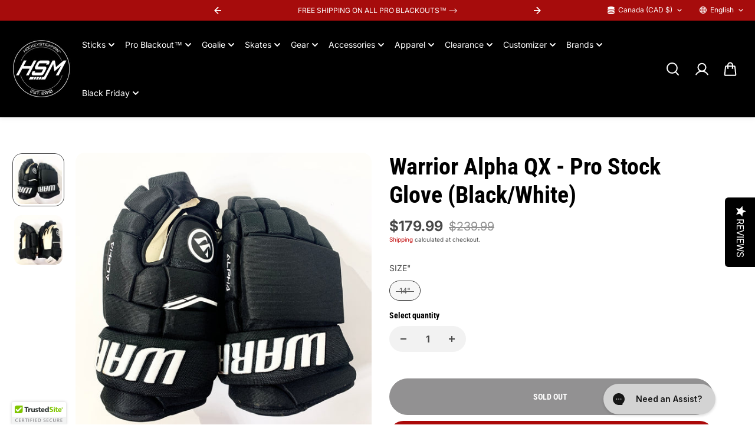

--- FILE ---
content_type: text/css
request_url: https://www.hockeystickman.ca/cdn/shop/t/76/assets/mobile-menu.css?v=54183704576691483101763389860
body_size: -30
content:
.mobile-menu-drawer{position:fixed;top:var(--header-height, 0px);left:0;z-index:99;display:none;width:100%;height:calc(100% - var(--header-height, 0px));overflow-x:hidden;overflow-y:auto;outline:0;background:var(--text-light-color);opacity:0;visibility:hidden;transition:opacity .15s}.announcement-bar+.header .mobile-menu-drawer{height:calc(100% - calc(var(--header-height, 0px) + var(--dynamic-announcement-height, 0px)));top:calc(var(--header-height, 0px) + var(--dynamic-announcement-height, 0px))}.mobile-menu-drawer.show{opacity:1;visibility:visible}.mobile-menu-panel{position:relative;width:100%;height:100%;max-width:500px;margin-left:auto;transition:.8s ease;transform:translate(100%);background-color:var(--submenu-background);color:var(--submenu-color)}.mobile-menu-drawer.show .mobile-menu-panel{-webkit-transform:none;transform:none}.mobile-menu-content{height:100%;display:grid;grid-template-rows:1fr auto;padding:0 30px;overflow-y:auto;gap:20px}.mobile-menu-item-inner,.mobile-submenu-item-inner{padding:12px 0;border-top:1px solid var(--submenu-border-color, #D9D9D9);color:var(--submenu-color, #fff);display:grid;grid-template-columns:1fr auto}.mobile-megamenu .mobile-submenu-item-inner,.mobile-menu-item:first-child .mobile-menu-item-inner{border-top:0}.mobile-menu-link,.mobile-submenu-link{display:inline-block;color:inherit;padding-top:10px;padding-bottom:10px;padding-right:10px;font-size:var(--mobile-menu-font-size)}.mobile-menu-link-icon,.mobile-submenu-link-icon{margin-left:auto;line-height:0;width:25px;justify-content:center;display:flex;align-items:center;cursor:pointer}.mobile-menu-footer{padding:20px 0 0}.mobile-menu-footer>*{margin-bottom:20px}.mobile-menu-footer-item{border-top:1px solid var(--submenu-border-color);margin:0;padding:10px 0}.mobile-submenu{position:absolute;top:0;background:var(--submenu-background);width:100%;left:0;padding:0 30px 30px;height:100%;z-index:2;transform:translate(100%);transition:.5s ease;overflow-y:auto;display:grid;grid-template-rows:auto 1fr}.mobile-menu-item.has-children.show .mobile-submenu{transform:none}.mobile-submenu-title{padding:22px 0;display:grid;grid-template-columns:20px 1fr;align-items:center;position:sticky;top:-1px;background:var(--submenu-background)}.mobile-submenu-title-icon{line-height:0}.mobile-submenu-item.has-children.show .mobile-submenu-item-inner{border-bottom-color:transparent}.mobile-grand-submenu{padding-bottom:20px;display:none}.mobile-grand-submenu-link{display:block;padding:0 0 10px;color:inherit;font-size:var(--small-text)}.mobile-megamenu-promotion-box{display:grid;grid-template-columns:repeat(2,minmax(0,1fr));gap:20px}.menu-open .hamburger-toggler-icon .line:first-child{transform:translateY(7px) rotate(-45deg)}.menu-open .hamburger-toggler-icon .line:last-child{transform:translateY(0) rotate(45deg);width:30px}.mobile-submenu-item.mobile-megamenu{display:inline-block;width:50%}.mobile-megamenu-promotion-box{display:grid;grid-template-columns:1fr 1fr;gap:20px}@media (max-width:991px){.mobile-menu-drawer{display:flex}}@media (max-width:575px){.mobile-menu-content{padding:0 20px}}
/*# sourceMappingURL=/cdn/shop/t/76/assets/mobile-menu.css.map?v=54183704576691483101763389860 */


--- FILE ---
content_type: text/css
request_url: https://www.hockeystickman.ca/cdn/shop/t/76/assets/marque-text.css?v=181924829038121748741763389858
body_size: -225
content:
.marque-text{position:relative;overflow:hidden;padding-top:var(--top-spacer);padding-bottom:var(--bottom-spacer)}.marque-text-item{display:flex;white-space:nowrap;justify-content:center;align-items:center;padding-right:var(--marquee-gap)}.marque-text-item .marquee-icon{display:flex;justify-content:center;align-items:center}.marquee-icon{padding-left:var(--marquee-icon-gap)}.marque-text-content{display:flex}.marque-text-content.on-scroll-move{justify-content:center}.marque-text-node *{font-size:var(--node-size);color:var(--node-color);line-height:1.2}.marque-text-node{display:flex}.outline-text{-webkit-text-stroke-color:var(--node-outline-color);-webkit-text-stroke-width:0;-webkit-text-fill-color:#444444}.solid-text{color:#e9e9e9!important}.outline-filled-text{-webkit-text-stroke-color:var(--node-outline-color);-webkit-text-stroke-width:var(--outline-thickness)}.gradient-text{background:var(--node-color);-webkit-background-clip:text;-webkit-text-fill-color:transparent}.marque-text-item svg{width:var(--node-size);height:var(--node-size)}.marque-text-item.small-icon svg{width:calc(var(--node-size) / 2);height:calc(var(--node-size) / 2)}.autoplay-infinite .marque-text-node{animation-iteration-count:infinite;animation-timing-function:linear;animation-name:text-marque;animation-duration:var(--animation-speed)}.ltr-direction .marque-text-node{animation-direction:reverse}.rtl-direction .marque-text-node{animation-direction:normal}@keyframes text-marque{0%{transform:translate(0);visibility:visible}to{transform:translate(-100%)}}.marque-text-inner-box{width:100%}@media (max-width:767px){.autoplay-infinite .marque-text-node{animation-duration:calc(var(--animation-speed)* .5)}}
/*# sourceMappingURL=/cdn/shop/t/76/assets/marque-text.css.map?v=181924829038121748741763389858 */


--- FILE ---
content_type: text/css
request_url: https://www.hockeystickman.ca/cdn/shop/t/76/assets/image-with-text.css?v=135996697094725404661763389859
body_size: -58
content:
.image-with-text-wrapper{display:flex;width:100%}.image-with-text-wrapper.with-background{background:var(--content-background);border-radius:var(--block-radius);overflow:hidden}.image-with-text-images{display:flex;align-items:center;flex-wrap:nowrap;position:relative;width:100%;flex:0 0 100%;overflow:hidden}.image-with-text-img{width:100%;position:relative;flex:0 0 100%;background:var(--image-bg);overflow:hidden;border-radius:var(--block-radius)}.image-overlay .image-with-text-img.main-img{max-width:80%}.image-with-text-img.overlay-img{max-width:42%;margin-left:-22%}.image-with-text-content{flex:0 0 100%}.image-with-text-content-inner{display:flex;flex-direction:column;width:100%;height:100%;justify-content:var(--text-position);align-items:var(--text-alignment1);text-align:var(--text-alignment2);overflow:hidden;padding:20px}.image-with-text-heading,.image-with-text-desc,.image-with-text-button,.image-with-text-row-item{margin-bottom:15px}.image-with-text-subheading{margin-bottom:10px}.image-with-text-desc p,.image-with-text-desc p *,.image-with-text-desc ol *,.image-with-text-desc ul *,.image-with-text-desc li,.image-with-text-desc li *,.image-with-text-desc a{font-size:inherit}.image-with-text-button{display:flex;gap:15px;align-items:center;flex-wrap:wrap;justify-content:var(--text-alignment1)}.image-with-text-row-item{display:grid;grid-template-columns:auto 1fr;gap:20px;align-items:flex-start}.image-with-text-row-number{border:1px solid var(--border-color);border-radius:100%;justify-content:center;align-items:center;width:45px;height:45px;display:flex;font-size:16px}.image-with-text-row-heading+.image-with-text-row-desc{padding-top:8px}@media (min-width:768px){.image-with-text-wrapper.image-position-right{flex-direction:row-reverse;margin-left:auto}.image-with-text-wrapper.image-small .image-with-text-images{flex:0 0 40%}.image-with-text-wrapper.image-small .image-with-text-content{flex:0 0 60%}.image-with-text-wrapper.image-medium .image-with-text-images,.image-with-text-wrapper.image-medium .image-with-text-content{flex:0 0 50%}.image-with-text-wrapper.image-large .image-with-text-images{flex:0 0 60%}.image-with-text-wrapper.image-large .image-with-text-content{flex:0 0 40%}.image-with-text-wrapper.image-position-right.fullwidth .image-with-text-content-inner{margin-left:auto}.image-with-text-heading,.image-with-text-desc,.image-with-text-button,.image-with-text-row-item{margin-bottom:25px}.image-with-text-subheading{margin-bottom:20px}.image-position-right .image-with-text-images.image-overlay{flex-direction:row-reverse}.image-position-right .image-with-text-images.image-overlay .image-with-text-img.overlay-img{margin-right:-22%;margin-left:0}.image-with-text-row-heading+.image-with-text-row-desc{padding-top:10px}}@media (min-width:1025px){.image-with-text-content-inner{padding-left:2rem;padding-right:2rem}}@media (min-width:1200px){.image-with-text-content-inner{padding-left:5rem;padding-right:5rem}}@media (min-width:1441px){.image-with-text-heading,.image-with-text-desc,.image-with-text-button,.image-with-text-row-item{margin-bottom:30px}}@media (max-width:767px){.image-with-text-wrapper{flex-wrap:wrap}.image-with-text-content-inner{padding-left:0}.fullwidth .image-with-text-content-inner,.image-with-text-wrapper.with-background .image-with-text-content-inner{padding-left:20px}.image-with-text-button{gap:10px}}
/*# sourceMappingURL=/cdn/shop/t/76/assets/image-with-text.css.map?v=135996697094725404661763389859 */


--- FILE ---
content_type: text/css
request_url: https://cdn-widget-assets.yotpo.com/ProductPoints/OF45VXq1jHgOw8T26KW87w/css-overrides/css-overrides.2024_06_03_12_38_23_573.css
body_size: -46
content:
div#yotpo-product-points-widget .yotpo-product-points-widget-potential-earning-points {
    display: flex;
    column-gap: 4px;
    line-height: 1.4em;
    padding: 0 24px;
}

--- FILE ---
content_type: application/javascript; charset=utf-8
request_url: https://cdn-widgetsrepository.yotpo.com/v1/loader/OF45VXq1jHgOw8T26KW87w
body_size: 24480
content:

if (typeof (window) !== 'undefined' && window.performance && window.performance.mark) {
  window.performance.mark('yotpo:loader:loaded');
}
var yotpoWidgetsContainer = yotpoWidgetsContainer || { guids: {} };
(function(){
    var guid = "OF45VXq1jHgOw8T26KW87w";
    var loader = {
        loadDep: function (link, onLoad, strategy) {
            var script = document.createElement('script');
            script.onload = onLoad || function(){};
            script.src = link;
            if (strategy === 'defer') {
                script.defer = true;
            } else if (strategy === 'async') {
                script.async = true;
            }
            script.setAttribute("type", "text/javascript");
            script.setAttribute("charset", "utf-8");
            document.head.appendChild(script);
        },
        config: {
            data: {
                guid: guid
            },
            widgets: {
            
                "1157818": {
                    instanceId: "1157818",
                    instanceVersionId: "349436926",
                    templateAssetUrl: "https://cdn-widgetsrepository.yotpo.com/widget-assets/widget-referral-share/app.v0.5.0-7246.js",
                    cssOverrideAssetUrl: "",
                    customizationCssUrl: "",
                    customizations: {
                      "background-color": "rgba(212,2,2,1)",
                      "customer-email-view-button-text": "Next",
                      "customer-email-view-description-discount-discount": "Give your friends {{friend_reward}} their first purchase of {{min_spent}}, and get {{customer_reward}} for each successful referral.",
                      "customer-email-view-description-discount-nothing": "Give your friends {{friend_reward}} their first purchase of {{min_spent}}.",
                      "customer-email-view-description-discount-points": "Give your friends {{friend_reward}} their first purchase of {{min_spent}}, and get {{customer_reward}} points for each successful referral.",
                      "customer-email-view-description-nothing-discount": "Get {{customer_reward}} for each successful referral.",
                      "customer-email-view-description-nothing-nothing": "Refer a friend.",
                      "customer-email-view-description-nothing-points": "Get {{customer_reward}} points for each successful referral.",
                      "customer-email-view-description-points-discount": "Give your friends {{friend_reward}} points, and get {{customer_reward}} for each successful referral.",
                      "customer-email-view-description-points-nothing": "Give your friends {{friend_reward}} points.",
                      "customer-email-view-description-points-points": "Give your friends {{friend_reward}} points, and get {{customer_reward}} points for each successful referral.",
                      "customer-email-view-header": "Refer a Friend",
                      "customer-email-view-input-placeholder": "Your email address",
                      "customer-email-view-title-discount-discount": "GIVE {{friend_reward}}, GET {{customer_reward}}",
                      "customer-email-view-title-discount-nothing": "GIVE {{friend_reward}}, REFER A FRIEND",
                      "customer-email-view-title-discount-points": "GIVE {{friend_reward}}, GET {{customer_reward}} POINTS",
                      "customer-email-view-title-nothing-discount": "REFER A FRIEND, GET {{customer_reward}} FOR REFERRALS",
                      "customer-email-view-title-nothing-nothing": "REFER A FRIEND",
                      "customer-email-view-title-nothing-points": "REFER A FRIEND, GET {{customer_reward}} POINTS FOR REFERRALS",
                      "customer-email-view-title-points-discount": "GIVE {{friend_reward}} POINTS, GET {{customer_reward}}",
                      "customer-email-view-title-points-nothing": "GIVE {{friend_reward}} POINTS, REFER A FRIEND",
                      "customer-email-view-title-points-points": "GIVE {{friend_reward}} POINTS, GET {{customer_reward}} POINTS",
                      "customer-name-view-input-placeholder": "Your first name",
                      "default-toggle": true,
                      "description-color": "rgba(44,44,44,1)",
                      "description-font-size": "16px",
                      "desktop-background-image-url": "https://cdn-widget-assets.yotpo.com/static_assets/OF45VXq1jHgOw8T26KW87w/images/image_2024_06_24_16_19_19_480",
                      "disabled-referral-code-error": "Looks like your referral link was deactivated",
                      "email-fill-color": "#F6F1EE",
                      "email-input-type": "rounded_rectangle",
                      "email-outline-color": "#000000",
                      "email-text-color": "#000000",
                      "final-view-button-text": "REFER MORE FRIENDS",
                      "final-view-description": "Remind your friends to check their email!",
                      "final-view-error-description": "We were unable to share the referral link. Go back to the previous step to try again.",
                      "final-view-error-text": "GO BACK",
                      "final-view-error-title": "Something went wrong",
                      "final-view-title": "THANKS FOR REFERRING",
                      "fonts-primary-font-name-and-url": "Albert Sans@400|https://cdn-widgetsrepository.yotpo.com/web-fonts/css/albert_sans/v1/albert_sans_400.css",
                      "fonts-secondary-font-name-and-url": "Poppins@400|https://cdn-widgetsrepository.yotpo.com/web-fonts/css/poppins/v1/poppins_400.css",
                      "header-color": "rgba(44,44,44,1)",
                      "header-font-size": "16px",
                      "login-view-description-discount-discount": "Give your friends {{friend_reward}} their first purchase of {{min_spent}}, and get {{customer_reward}} for each successful referral.",
                      "login-view-description-discount-nothing": "Give your friends {{friend_reward}} their first purchase of {{min_spent}}.",
                      "login-view-description-discount-points": "Give your friends {{friend_reward}} their first purchase, and get $15 in points for each successful referral! That's 1500 points for you!",
                      "login-view-description-nothing-discount": "Get {{customer_reward}} for each successful referral.",
                      "login-view-description-nothing-nothing": "Refer a friend.",
                      "login-view-description-nothing-points": "Get {{customer_reward}} points for each successful referral.",
                      "login-view-description-points-discount": "Give your friends {{friend_reward}} points, and get {{customer_reward}} for each successful referral.",
                      "login-view-description-points-nothing": "Give your friends {{friend_reward}} points.",
                      "login-view-description-points-points": "Give your friends {{friend_reward}} points, and get {{customer_reward}} points for each successful referral.",
                      "login-view-header": "Refer a Friend",
                      "login-view-log-in-button-text": "Log in",
                      "login-view-sign-up-button-text": "Join now",
                      "login-view-title-discount-discount": "GIVE {{friend_reward}}, GET {{customer_reward}}",
                      "login-view-title-discount-nothing": "GIVE {{friend_reward}}, REFER A FRIEND",
                      "login-view-title-discount-points": "GIVE {{friend_reward}}, GET $15 in POINTS",
                      "login-view-title-nothing-discount": "REFER A FRIEND, GET {{customer_reward}} FOR REFERRALS",
                      "login-view-title-nothing-nothing": "REFER A FRIEND",
                      "login-view-title-nothing-points": "REFER A FRIEND, GET {{customer_reward}} POINTS FOR REFERRALS",
                      "login-view-title-points-discount": "GIVE {{friend_reward}} POINTS, GET {{customer_reward}}",
                      "login-view-title-points-nothing": "GIVE {{friend_reward}} POINTS, REFER A FRIEND",
                      "login-view-title-points-points": "GIVE {{friend_reward}} POINTS, GET {{customer_reward}} POINTS",
                      "main-share-option-desktop": "main_share_email",
                      "main-share-option-mobile": "main_share_sms",
                      "mobile-background-image-url": "https://cdn-widget-assets.yotpo.com/static_assets/OF45VXq1jHgOw8T26KW87w/images/image_2024_06_24_16_19_19_480",
                      "more-share-ways-text": "MORE WAYS TO SHARE",
                      "primary-button-background-color": "#B40A0AFF",
                      "primary-button-font-size": "16px",
                      "primary-button-size": "standard",
                      "primary-button-text-color": "rgba(255,255,255,1)",
                      "primary-button-type": "rounded_filled_rectangle",
                      "reduced-picture": true,
                      "referral-history-completed-points-text": "{{points}} POINTS",
                      "referral-history-completed-status-type": "text",
                      "referral-history-confirmed-status": "Completed",
                      "referral-history-pending-status": "Pending",
                      "referral-history-redeem-text": "You can redeem your points for a reward, or apply your reward code at checkout.",
                      "referral-history-sumup-line-points-text": "{{points}} POINTS",
                      "referral-history-sumup-line-text": "Your Rewards",
                      "referral-views-button-text": "Next",
                      "referral-views-copy-link-button-text": "Copy link",
                      "referral-views-description-discount-discount": "Give your friends {{friend_reward}} their first purchase of {{min_spent}}, and get {{customer_reward}} for each successful referral.",
                      "referral-views-description-discount-nothing": "Give your friends {{friend_reward}} their first purchase of {{min_spent}}.",
                      "referral-views-description-discount-points": "Give your friends {{friend_reward}} their first purchase, and get $15 in points for each successful referral! That's 1500 points for you!",
                      "referral-views-description-nothing-discount": "Get {{customer_reward}} for each successful referral.",
                      "referral-views-description-nothing-nothing": "Refer a friend.",
                      "referral-views-description-nothing-points": "Get {{customer_reward}} points for each successful referral.",
                      "referral-views-description-points-discount": "Give your friends {{friend_reward}} points, and get {{customer_reward}} for each successful referral.",
                      "referral-views-description-points-nothing": "Give your friends {{friend_reward}} points.",
                      "referral-views-description-points-points": "Give your friends {{friend_reward}} points, and get {{customer_reward}} points for each successful referral.",
                      "referral-views-email-share-body": "How does a discount off your first order at {{company_name}} sound? Use the link below and once you've shopped, I'll get a reward too.\n{{referral_link}}",
                      "referral-views-email-share-subject": "Discount to a Store You'll Love!",
                      "referral-views-email-share-type": "marketing_email",
                      "referral-views-friends-input-placeholder": "Friend’s email address",
                      "referral-views-header": "Refer a Friend",
                      "referral-views-personal-email-button-text": "Share via email",
                      "referral-views-sms-button-text": "Share via SMS",
                      "referral-views-title-discount-discount": "GIVE {{friend_reward}}, GET {{customer_reward}}",
                      "referral-views-title-discount-nothing": "GIVE {{friend_reward}}, REFER A FRIEND",
                      "referral-views-title-discount-points": "GIVE {{friend_reward}}, GET $15 in POINTS",
                      "referral-views-title-nothing-discount": "REFER A FRIEND, GET {{customer_reward}} FOR REFERRALS",
                      "referral-views-title-nothing-nothing": "REFER A FRIEND",
                      "referral-views-title-nothing-points": "REFER A FRIEND, GET {{customer_reward}} POINTS FOR REFERRALS",
                      "referral-views-title-points-discount": "GIVE {{friend_reward}} POINTS, GET {{customer_reward}}",
                      "referral-views-title-points-nothing": "GIVE {{friend_reward}} POINTS, REFER A FRIEND",
                      "referral-views-title-points-points": "GIVE {{friend_reward}} POINTS, GET {{customer_reward}} POINTS",
                      "referral-views-whatsapp-button-text": "Share via WhatsApp",
                      "secondary-button-background-color": "#B40A0AFF",
                      "secondary-button-text-color": "rgba(255,255,255,1)",
                      "secondary-button-type": "rounded_filled_rectangle",
                      "share-allow-copy-link": true,
                      "share-allow-email": true,
                      "share-allow-sms": true,
                      "share-allow-whatsapp": true,
                      "share-headline-text-color": "#000000FF",
                      "share-icons-color": "rgba(44,44,44,1)",
                      "share-settings-copyLink": true,
                      "share-settings-default-checkbox": true,
                      "share-settings-default-mobile-checkbox": true,
                      "share-settings-email": true,
                      "share-settings-mobile-copyLink": true,
                      "share-settings-mobile-email": true,
                      "share-settings-mobile-sms": true,
                      "share-settings-mobile-whatsapp": true,
                      "share-settings-whatsapp": true,
                      "share-sms-message": "Check out {{company_name}} for the best deals in Hockey! Shop using my link to get a discount {{referral_link}}",
                      "share-whatsapp-message": "Check out {{company_name}} for the best deals in Hockey! Shop using my link to get a discount {{referral_link}}",
                      "tab-size": "small",
                      "tab-type": "lower_line",
                      "tab-view-primary-tab-text": "Refer a Friend",
                      "tab-view-secondary-tab-text": "Your Referrals",
                      "tile-color": "rgba(255,255,255,1)",
                      "title-color": "rgba(44,44,44,1)",
                      "title-font-size": "26px",
                      "view-exit-intent-enabled": false,
                      "view-exit-intent-mobile-timeout-ms": 10000,
                      "view-is-popup": false,
                      "view-layout": "left",
                      "view-popup-delay-ms": 0,
                      "view-show-customer-name": false,
                      "view-show-popup-on-exit": false,
                      "view-show-referral-history": false,
                      "view-table-rectangular-dark-pending-color": "rgba( 0, 0, 0, 0.6 )",
                      "view-table-rectangular-light-pending-color": "#FFFFFF",
                      "view-table-selected-color": "#0F8383",
                      "view-table-theme": "dark",
                      "view-table-type": "lines",
                      "wadmin-text-and-share-choose-sreen": "step_3"
                    },
                    staticContent: {
                      "advocateLoggedInRequirement": true,
                      "advocateRewardType": "POINTS",
                      "companyName": "HockeyStickMan Canada",
                      "cssEditorEnabled": true,
                      "currency": "CAD",
                      "friendRewardType": "REWARD_OPTION",
                      "hasPrimaryFontsFeature": true,
                      "isFreeMerchant": false,
                      "isHidden": false,
                      "isMultiCurrencyEnabled": false,
                      "merchantId": "179466",
                      "migrateTabColorToBackground": true,
                      "platformName": "shopify",
                      "referralHistoryEnabled": true,
                      "referralHost": "http://rwrd.io",
                      "storeId": "NXf5IclfQbIQFgu2q5d6EZkwWlINmah2JrKCrSrU"
                    },
                    className: "ReferralShareWidget",
                    dependencyGroupId: null
                },
            
                "1154924": {
                    instanceId: "1154924",
                    instanceVersionId: "350109499",
                    templateAssetUrl: "https://cdn-widgetsrepository.yotpo.com/widget-assets/widget-referral-share/app.v0.5.0-7246.js",
                    cssOverrideAssetUrl: "",
                    customizationCssUrl: "",
                    customizations: {
                      "background-color": "rgba(212,2,2,1)",
                      "customer-email-view-button-text": "Next",
                      "customer-email-view-description-discount-discount": "Give your friends {{friend_reward}} their first purchase of {{min_spent}}, and get {{customer_reward}} for each successful referral.",
                      "customer-email-view-description-discount-nothing": "Give your friends {{friend_reward}} their first purchase of {{min_spent}}.",
                      "customer-email-view-description-discount-points": "Give your friends {{friend_reward}} their first purchase of {{min_spent}}, and get {{customer_reward}} points for each successful referral.",
                      "customer-email-view-description-nothing-discount": "Get {{customer_reward}} for each successful referral.",
                      "customer-email-view-description-nothing-nothing": "Refer a friend.",
                      "customer-email-view-description-nothing-points": "Get {{customer_reward}} points for each successful referral.",
                      "customer-email-view-description-points-discount": "Give your friends {{friend_reward}} points, and get {{customer_reward}} for each successful referral.",
                      "customer-email-view-description-points-nothing": "Give your friends {{friend_reward}} points.",
                      "customer-email-view-description-points-points": "Give your friends {{friend_reward}} points, and get {{customer_reward}} points for each successful referral.",
                      "customer-email-view-header": "Refer a Friend",
                      "customer-email-view-input-placeholder": "Your email address",
                      "customer-email-view-title-discount-discount": "GIVE {{friend_reward}}, GET {{customer_reward}}",
                      "customer-email-view-title-discount-nothing": "GIVE {{friend_reward}}, REFER A FRIEND",
                      "customer-email-view-title-discount-points": "GIVE {{friend_reward}}, GET {{customer_reward}} POINTS",
                      "customer-email-view-title-nothing-discount": "REFER A FRIEND, GET {{customer_reward}} FOR REFERRALS",
                      "customer-email-view-title-nothing-nothing": "REFER A FRIEND",
                      "customer-email-view-title-nothing-points": "REFER A FRIEND, GET {{customer_reward}} POINTS FOR REFERRALS",
                      "customer-email-view-title-points-discount": "GIVE {{friend_reward}} POINTS, GET {{customer_reward}}",
                      "customer-email-view-title-points-nothing": "GIVE {{friend_reward}} POINTS, REFER A FRIEND",
                      "customer-email-view-title-points-points": "GIVE {{friend_reward}} POINTS, GET {{customer_reward}} POINTS",
                      "customer-name-view-input-placeholder": "Your first name",
                      "default-toggle": true,
                      "description-color": "rgba(44,44,44,1)",
                      "description-font-size": "16px",
                      "desktop-background-image-url": "https://cdn-widget-assets.yotpo.com/static_assets/OF45VXq1jHgOw8T26KW87w/images/image_2024_06_24_16_19_19_480",
                      "disabled-referral-code-error": "Looks like your referral link was deactivated",
                      "email-fill-color": "#F6F1EE",
                      "email-input-type": "rounded_rectangle",
                      "email-outline-color": "#000000",
                      "email-text-color": "#000000",
                      "final-view-button-text": "REFER MORE FRIENDS",
                      "final-view-description": "Remind your friends to check their email!",
                      "final-view-error-description": "We were unable to share the referral link. Go back to the previous step to try again.",
                      "final-view-error-text": "GO BACK",
                      "final-view-error-title": "Something went wrong",
                      "final-view-title": "THANKS FOR REFERRING",
                      "fonts-primary-font-name-and-url": "Albert Sans@400|https://cdn-widgetsrepository.yotpo.com/web-fonts/css/albert_sans/v1/albert_sans_400.css",
                      "fonts-secondary-font-name-and-url": "Poppins@400|https://cdn-widgetsrepository.yotpo.com/web-fonts/css/poppins/v1/poppins_400.css",
                      "header-color": "rgba(44,44,44,1)",
                      "header-font-size": "16px",
                      "login-view-description-discount-discount": "Give your friends {{friend_reward}} their first purchase of {{min_spent}}, and get {{customer_reward}} for each successful referral.",
                      "login-view-description-discount-nothing": "Give your friends {{friend_reward}} their first purchase of {{min_spent}}.",
                      "login-view-description-discount-points": "Give your friends {{friend_reward}} their first purchase, and get $15 in points for each successful referral! That's 1500 points for you!",
                      "login-view-description-nothing-discount": "Get {{customer_reward}} for each successful referral.",
                      "login-view-description-nothing-nothing": "Refer a friend.",
                      "login-view-description-nothing-points": "Get {{customer_reward}} points for each successful referral.",
                      "login-view-description-points-discount": "Give your friends {{friend_reward}} points, and get {{customer_reward}} for each successful referral.",
                      "login-view-description-points-nothing": "Give your friends {{friend_reward}} points.",
                      "login-view-description-points-points": "Give your friends {{friend_reward}} points, and get {{customer_reward}} points for each successful referral.",
                      "login-view-header": "Refer a Friend",
                      "login-view-log-in-button-text": "Log in",
                      "login-view-sign-up-button-text": "Join now",
                      "login-view-title-discount-discount": "GIVE {{friend_reward}}, GET {{customer_reward}}",
                      "login-view-title-discount-nothing": "GIVE {{friend_reward}}, REFER A FRIEND",
                      "login-view-title-discount-points": "GIVE {{friend_reward}}, GET $15 in POINTS",
                      "login-view-title-nothing-discount": "REFER A FRIEND, GET {{customer_reward}} FOR REFERRALS",
                      "login-view-title-nothing-nothing": "REFER A FRIEND",
                      "login-view-title-nothing-points": "REFER A FRIEND, GET {{customer_reward}} POINTS FOR REFERRALS",
                      "login-view-title-points-discount": "GIVE {{friend_reward}} POINTS, GET {{customer_reward}}",
                      "login-view-title-points-nothing": "GIVE {{friend_reward}} POINTS, REFER A FRIEND",
                      "login-view-title-points-points": "GIVE {{friend_reward}} POINTS, GET {{customer_reward}} POINTS",
                      "main-share-option-desktop": "main_share_email",
                      "main-share-option-mobile": "main_share_sms",
                      "mobile-background-image-url": "https://cdn-widget-assets.yotpo.com/static_assets/OF45VXq1jHgOw8T26KW87w/images/image_2024_06_24_16_19_19_480",
                      "more-share-ways-text": "MORE WAYS TO SHARE",
                      "primary-button-background-color": "#B40A0AFF",
                      "primary-button-font-size": "16px",
                      "primary-button-size": "standard",
                      "primary-button-text-color": "rgba(255,255,255,1)",
                      "primary-button-type": "rounded_filled_rectangle",
                      "reduced-picture": true,
                      "referral-history-completed-points-text": "{{points}} POINTS",
                      "referral-history-completed-status-type": "text",
                      "referral-history-confirmed-status": "Completed",
                      "referral-history-pending-status": "Pending",
                      "referral-history-redeem-text": "You can redeem your points for a reward, or apply your reward code at checkout.",
                      "referral-history-sumup-line-points-text": "{{points}} POINTS",
                      "referral-history-sumup-line-text": "Your Rewards",
                      "referral-views-button-text": "Next",
                      "referral-views-copy-link-button-text": "Copy link",
                      "referral-views-description-discount-discount": "Give your friends {{friend_reward}} their first purchase of {{min_spent}}, and get {{customer_reward}} for each successful referral.",
                      "referral-views-description-discount-nothing": "Give your friends {{friend_reward}} their first purchase of {{min_spent}}.",
                      "referral-views-description-discount-points": "Give your friends {{friend_reward}} their first purchase, and get $15 in points for each successful referral! That's 1500 points for you!",
                      "referral-views-description-nothing-discount": "Get {{customer_reward}} for each successful referral.",
                      "referral-views-description-nothing-nothing": "Refer a friend.",
                      "referral-views-description-nothing-points": "Get {{customer_reward}} points for each successful referral.",
                      "referral-views-description-points-discount": "Give your friends {{friend_reward}} points, and get {{customer_reward}} for each successful referral.",
                      "referral-views-description-points-nothing": "Give your friends {{friend_reward}} points.",
                      "referral-views-description-points-points": "Give your friends {{friend_reward}} points, and get {{customer_reward}} points for each successful referral.",
                      "referral-views-email-share-body": "How does a discount off your first order at {{company_name}} sound? Use the link below and once you've shopped, I'll get a reward too.\n{{referral_link}}",
                      "referral-views-email-share-subject": "Discount to a Store You'll Love!",
                      "referral-views-email-share-type": "marketing_email",
                      "referral-views-friends-input-placeholder": "Friend’s email address",
                      "referral-views-header": "Refer a Friend",
                      "referral-views-personal-email-button-text": "Share via email",
                      "referral-views-sms-button-text": "Share via SMS",
                      "referral-views-title-discount-discount": "GIVE {{friend_reward}}, GET {{customer_reward}}",
                      "referral-views-title-discount-nothing": "GIVE {{friend_reward}}, REFER A FRIEND",
                      "referral-views-title-discount-points": "GIVE {{friend_reward}}, GET $15 in POINTS",
                      "referral-views-title-nothing-discount": "REFER A FRIEND, GET {{customer_reward}} FOR REFERRALS",
                      "referral-views-title-nothing-nothing": "REFER A FRIEND",
                      "referral-views-title-nothing-points": "REFER A FRIEND, GET {{customer_reward}} POINTS FOR REFERRALS",
                      "referral-views-title-points-discount": "GIVE {{friend_reward}} POINTS, GET {{customer_reward}}",
                      "referral-views-title-points-nothing": "GIVE {{friend_reward}} POINTS, REFER A FRIEND",
                      "referral-views-title-points-points": "GIVE {{friend_reward}} POINTS, GET {{customer_reward}} POINTS",
                      "referral-views-whatsapp-button-text": "Share via WhatsApp",
                      "secondary-button-background-color": "#B40A0AFF",
                      "secondary-button-text-color": "rgba(255,255,255,1)",
                      "secondary-button-type": "rounded_filled_rectangle",
                      "share-allow-copy-link": true,
                      "share-allow-email": true,
                      "share-allow-sms": true,
                      "share-allow-whatsapp": true,
                      "share-headline-text-color": "#000000FF",
                      "share-icons-color": "rgba(44,44,44,1)",
                      "share-settings-copyLink": true,
                      "share-settings-default-checkbox": true,
                      "share-settings-default-mobile-checkbox": true,
                      "share-settings-email": true,
                      "share-settings-mobile-copyLink": true,
                      "share-settings-mobile-email": true,
                      "share-settings-mobile-sms": true,
                      "share-settings-mobile-whatsapp": true,
                      "share-settings-whatsapp": true,
                      "share-sms-message": "Check out {{company_name}} for the best deals in Hockey! Shop using my link to get a discount {{referral_link}}",
                      "share-whatsapp-message": "Check out {{company_name}} for the best deals in Hockey! Shop using my link to get a discount {{referral_link}}",
                      "tab-size": "small",
                      "tab-type": "lower_line",
                      "tab-view-primary-tab-text": "Refer a Friend",
                      "tab-view-secondary-tab-text": "Your Referrals",
                      "tile-color": "rgba(255,255,255,1)",
                      "title-color": "rgba(44,44,44,1)",
                      "title-font-size": "26px",
                      "view-exit-intent-enabled": false,
                      "view-exit-intent-mobile-timeout-ms": 10000,
                      "view-is-popup": false,
                      "view-layout": "left",
                      "view-popup-delay-ms": 0,
                      "view-show-customer-name": false,
                      "view-show-popup-on-exit": false,
                      "view-show-referral-history": false,
                      "view-table-rectangular-dark-pending-color": "rgba( 0, 0, 0, 0.6 )",
                      "view-table-rectangular-light-pending-color": "#FFFFFF",
                      "view-table-selected-color": "#0F8383",
                      "view-table-theme": "dark",
                      "view-table-type": "lines",
                      "wadmin-text-and-share-choose-sreen": "step_3"
                    },
                    staticContent: {
                      "advocateLoggedInRequirement": true,
                      "advocateRewardType": "POINTS",
                      "companyName": "HockeyStickMan Canada",
                      "cssEditorEnabled": true,
                      "currency": "CAD",
                      "friendRewardType": "REWARD_OPTION",
                      "hasPrimaryFontsFeature": true,
                      "isFreeMerchant": false,
                      "isHidden": false,
                      "isMultiCurrencyEnabled": false,
                      "merchantId": "179466",
                      "migrateTabColorToBackground": true,
                      "platformName": "shopify",
                      "referralHistoryEnabled": true,
                      "referralHost": "http://rwrd.io",
                      "storeId": "NXf5IclfQbIQFgu2q5d6EZkwWlINmah2JrKCrSrU"
                    },
                    className: "ReferralShareWidget",
                    dependencyGroupId: null
                },
            
                "1154923": {
                    instanceId: "1154923",
                    instanceVersionId: "349436933",
                    templateAssetUrl: "https://cdn-widgetsrepository.yotpo.com/widget-assets/widget-referral-friend/app.v0.2.17-7179.js",
                    cssOverrideAssetUrl: "",
                    customizationCssUrl: "",
                    customizations: {
                      "background-color": "rgba(0, 0, 0, 0.7)",
                      "background-image-url": "https://cdn-widget-assets.yotpo.com/static_assets/OF45VXq1jHgOw8T26KW87w/images/image_2024_03_26_19_41_54_766",
                      "background-image-url-mobile": "https://cdn-widget-assets.yotpo.com/static_assets/OF45VXq1jHgOw8T26KW87w/images/image_2024_03_26_19_41_57_547",
                      "copy-code-copied-text": "COPIED",
                      "copy-code-icon-color": "rgba(44,44,44,1)",
                      "coupon-background-color": "#fafbfc",
                      "default-toggle": true,
                      "disclaimer-text": "I agree to the program’s [terms](http://example.net/terms) and [privacy policy](http://example.net/privacy-policy)",
                      "disclaimer-text-size": "12px",
                      "disclaimer-type": "no-disclaimer",
                      "email-capture-description-color": "#6C6C6C",
                      "email-capture-description-font-size": "14px",
                      "email-capture-description-text": "Enter your email to get the referral code:",
                      "email-capture-title-color": "#000000",
                      "email-capture-title-font-size": "20px",
                      "email-capture-title-text": "HEY, FRIEND! YOU'VE GOT A DISCOUNT ON YOUR FIRST PURCHASE.",
                      "email-verification-button-background-color": "#B40A0AFF",
                      "email-verification-button-text": "Next",
                      "email-verification-button-text-color": "#FFFFFFFF",
                      "email-verification-button-type": "rounded_filled_rectangle",
                      "email-verification-resend-button-color": "#0F8383",
                      "email-verification-resend-button-font-size": "12px",
                      "email-verification-resend-link-sent-text": "Code sent",
                      "email-verification-resend-link-text": "Resend code",
                      "email-verification-resend-text": "Didn't get an email?",
                      "email-verification-resend-text-color": "#000000",
                      "email-verification-resend-text-font-size": "12px",
                      "email-verification-subtitle-color": "#000000",
                      "email-verification-subtitle-font-size": "14px",
                      "email-verification-subtitle-text": "Enter the code we sent to your email.",
                      "email-verification-title-color": "#000000FF",
                      "email-verification-title-font-size": "20px",
                      "email-verification-title-text": "Enter verification code",
                      "error-already-used-coupon-text": "Looks like you’ve already used this offer",
                      "error-general-failure-text": "Oops! Looks like something went wrong generating your coupon code. Please refresh page to try again.",
                      "error-incorrect-verification-code-text": "Incorrect code. Try entering the code again.",
                      "error-message-invalid-email": "Please fill in a valid email address",
                      "error-message-text-color": "#f04860",
                      "error-message-verification-code-text-color": "#C10000",
                      "error-not-eligible-coupon-text": "Looks like you’re not eligible to use this offer.",
                      "next-button-background-color": "rgba(0,0,0,1)",
                      "next-button-text": "Next",
                      "next-button-text-color": "#ffffff",
                      "next-button-type": "filled_capsule",
                      "no-reward-subtitle-text": "Enter your email so we can let your friend know you received their referral.",
                      "no-reward-title-text": "Welcome to {{company_name}}!",
                      "nothing-reward-subtitle-text": "Check out our products, and opportunities to earn rewards off purchases through our rewards program.",
                      "nothing-reward-title-text": "Did you know you can earn points off every order?",
                      "points-reward-subtitle-text": "Log in or create an account to use them",
                      "points-reward-title-text": "You’ve got {{points}} points to spend on rewards 🎉",
                      "points-subtitle-text": "Enter your email to get started",
                      "points-title-text": "Hey, friend! Your friend sent you {{points}} points to spend",
                      "popup-background-color": "rgba(255,255,255,1)",
                      "primary-font-name-and-url": "Poppins@600|https://fonts.googleapis.com/css?family=Poppins:600\u0026display=swap",
                      "reward-option-auto-apply-title-text": "You got it! Your discount will  be automatically applied at checkout.",
                      "reward-option-title-text": "You got it! Just copy this code and paste it at checkout to use your discount.",
                      "rewards-page-button-background-color": "#0F8383",
                      "rewards-page-button-text": "Check out rewards program",
                      "rewards-page-button-text-color": "#0F8383",
                      "rewards-page-button-type": "rounded_rectangle",
                      "secondary-font-name-and-url": "Poppins@400|https://fonts.googleapis.com/css?family=Poppins:400\u0026display=swap",
                      "show-email-capture": false,
                      "sign-up-button-background-color": "#B40A0AFF",
                      "sign-up-button-text": "Go to account page",
                      "sign-up-button-text-color": "#FFFFFFFF",
                      "sign-up-button-type": "rounded_filled_rectangle",
                      "start-button-background-color": "rgba(44,44,44,1)",
                      "start-button-text": "Start Shopping",
                      "start-button-text-color": "#ffffff",
                      "start-button-type": "filled_capsule",
                      "subtitle-color": "#6C6C6C",
                      "subtitle-font-size": "14px",
                      "subtitle-text": "Use this code at checkout:",
                      "text-design-choose-screen": "discount_code_display",
                      "title-color": "#000000",
                      "title-font-size": "20px",
                      "title-text": "HEY, FRIEND! YOU'VE GOT A DISCOUNT ON YOUR FIRST PURCHASE."
                    },
                    staticContent: {
                      "companyName": "HockeyStickMan Canada",
                      "cssEditorEnabled": true,
                      "currency": "CAD",
                      "forceEmailCapture": false,
                      "friendVerificationEnabled": "disabled",
                      "hideFriendCoupon": false,
                      "isHidden": false,
                      "isMultiCurrencyEnabled": false,
                      "merchantId": "179466",
                      "platformName": "shopify",
                      "rewardType": "REWARD_OPTION",
                      "selfExecutable": true,
                      "shouldAutoApplyCoupon": true,
                      "shouldShowInfoMessage": false,
                      "showRewardsButton": false,
                      "storeId": "NXf5IclfQbIQFgu2q5d6EZkwWlINmah2JrKCrSrU",
                      "urlMatch": "https?://(?!yap.yotpo.com).*sref_id=.*"
                    },
                    className: "ReferralFriendWidget",
                    dependencyGroupId: null
                },
            
                "752016": {
                    instanceId: "752016",
                    instanceVersionId: "327999171",
                    templateAssetUrl: "https://cdn-widgetsrepository.yotpo.com/widget-assets/widget-product-points/app.v0.3.24-7045.js",
                    cssOverrideAssetUrl: "https://cdn-widget-assets.yotpo.com/ProductPoints/OF45VXq1jHgOw8T26KW87w/css-overrides/css-overrides.2024_06_03_12_38_23_573.css",
                    customizationCssUrl: "",
                    customizations: {
                      "icon-color": "#000000FF",
                      "icon-type": "defaultIcon",
                      "logged-in-text": "Earn **{{points_amount}} points** for this product with [HockeyStickMan Canada Rewards](http://hockeystickmancanada.myshopify.com/pages/rewards) - that's the equivalent of 5% cash back!",
                      "logged-out-text": "Earn **{{points_amount}} points** for this product. [Log in or sign up](https://hockeystickmancanada.myshopify.com/account/login) - that's the equivalent of 5% cash back!",
                      "show-background-enabled": false,
                      "view-background-color": "#F3DADAFF",
                      "view-link-color": "#B40A0AFF",
                      "view-link-style-underline": true,
                      "view-points-color": "#000000FF",
                      "view-primary-font": "Poppins@400|https://cdn-widgetsrepository.yotpo.com/web-fonts/css/poppins/v1/poppins_400.css",
                      "view-secondary-font": "Poppins@400|https://cdn-widgetsrepository.yotpo.com/web-fonts/css/poppins/v1/poppins_400.css",
                      "view-text-color": "#000000FF",
                      "view-text-size": "14px"
                    },
                    staticContent: {
                      "cssEditorEnabled": true,
                      "currency": "CAD",
                      "isHidden": false,
                      "isShopifyNewAccountsVersion": true,
                      "merchantId": "179466",
                      "platformName": "shopify",
                      "storeId": "NXf5IclfQbIQFgu2q5d6EZkwWlINmah2JrKCrSrU",
                      "storeLoginUrl": "https://hockeystickmancanada.myshopify.com/account/login"
                    },
                    className: "ProductPoints",
                    dependencyGroupId: null
                },
            
                "665052": {
                    instanceId: "665052",
                    instanceVersionId: "433287789",
                    templateAssetUrl: "https://cdn-widgetsrepository.yotpo.com/widget-assets/widget-coupons-redemption/app.v1.1.27-7423.js",
                    cssOverrideAssetUrl: "",
                    customizationCssUrl: "",
                    customizations: {
                      "confirmation-step-cancel-option": "No",
                      "confirmation-step-confirm-option": "Yes",
                      "confirmation-step-title": "Are you sure?",
                      "coupon-background-type": "no-background",
                      "coupon-code-copied-message-body": "Thank you for redeeming your points. Please paste the code at checkout",
                      "coupon-code-copied-message-color": "#707997",
                      "coupon-code-copied-message-title": "",
                      "coupons-redemption-description": "Redeem your points for a select product based on your VIP Tier. Copy the coupon, add the product and the coupon to cart! ",
                      "coupons-redemption-headline": "VIP Only ",
                      "coupons-redemption-rule": "100 points equals $1",
                      "description-color": "rgba(255,255,255,1)",
                      "description-font-size": "16",
                      "discount-bigger-than-subscription-cost-text": "Your next subscription is lower than the redemption amount",
                      "donate-button-text": "Donate",
                      "donation-success-message-body": "Thank you for donating ${{donation_amount}} to {{company_name}}",
                      "donation-success-message-color": "#707997",
                      "donation-success-message-title": "Success",
                      "error-message-color": "#f04860",
                      "error-message-title": "",
                      "headline-color": "rgba(0,0,0,1)",
                      "headline-font-size": "26",
                      "layout-add-background": "true",
                      "layout-background-color": "rgba(180,10,10,1)",
                      "login-button-color": "rgba(0,0,0,1)",
                      "login-button-text": "Redeem my points",
                      "login-button-text-color": "#FFFFFFFF",
                      "login-button-type": "rounded_filled_rectangle",
                      "message-font-size": "14",
                      "missing-points-amount-text": "You don't have enough points to redeem",
                      "next-subscription-headline-text": "NEXT ORDER",
                      "next-subscription-subtitle-text": "{{product_name}} {{next_order_amount}}",
                      "no-subscription-subtitle-text": "No ongoing subscriptions",
                      "point-balance-text": "You have {{current_point_balance}} points",
                      "points-balance-color": "rgba(0,0,0,1)",
                      "points-balance-font-size": "16",
                      "points-balance-number-color": "rgba(255,255,255,1)",
                      "primary-font-name-and-url": "Poppins@400|https://cdn-widgetsrepository.yotpo.com/web-fonts/css/poppins/v1/poppins_400.css",
                      "redeem-button-color": "#0F8383",
                      "redeem-button-text": "Redeem",
                      "redeem-button-text-color": "#FFFFFF",
                      "redeem-button-type": "rounded_filled_rectangle",
                      "redeem-frame-color": "#BCBCBC",
                      "redemption-844350-displayname": "$5 off",
                      "redemption-844350-settings-button-color": "#0F8383",
                      "redemption-844350-settings-button-text": "Redeem",
                      "redemption-844350-settings-button-text-color": "#FFFFFF",
                      "redemption-844350-settings-button-type": "rounded_filled_rectangle",
                      "redemption-844350-settings-call-to-action-button-text": "Redeem",
                      "redemption-844350-settings-cost": "500",
                      "redemption-844350-settings-cost-color": "#6C6C6C",
                      "redemption-844350-settings-cost-font-size": "16",
                      "redemption-844350-settings-cost-text": "{{points}} points",
                      "redemption-844350-settings-coupon-cost-font-size": "15",
                      "redemption-844350-settings-coupon-reward-font-size": "20",
                      "redemption-844350-settings-discount-amount-cents": "500",
                      "redemption-844350-settings-discount-type": "fixed_amount",
                      "redemption-844350-settings-reward": "$5 off",
                      "redemption-844350-settings-reward-color": "#000000",
                      "redemption-844350-settings-reward-font-size": "20",
                      "redemption-844350-settings-success-message-text": "Reward Applied",
                      "redemption-844351-displayname": "$10 off",
                      "redemption-844351-settings-button-color": "#0F8383",
                      "redemption-844351-settings-button-text": "Redeem",
                      "redemption-844351-settings-button-text-color": "#FFFFFF",
                      "redemption-844351-settings-button-type": "rounded_filled_rectangle",
                      "redemption-844351-settings-call-to-action-button-text": "Redeem",
                      "redemption-844351-settings-cost": "1000",
                      "redemption-844351-settings-cost-color": "#6C6C6C",
                      "redemption-844351-settings-cost-font-size": "16",
                      "redemption-844351-settings-cost-text": "{{points}} points",
                      "redemption-844351-settings-coupon-cost-font-size": "15",
                      "redemption-844351-settings-coupon-reward-font-size": "20",
                      "redemption-844351-settings-discount-amount-cents": "1000",
                      "redemption-844351-settings-discount-type": "fixed_amount",
                      "redemption-844351-settings-reward": "$10 off",
                      "redemption-844351-settings-reward-color": "#000000",
                      "redemption-844351-settings-reward-font-size": "20",
                      "redemption-844351-settings-success-message-text": "Reward Applied",
                      "redemption-844352-displayname": "$20 off",
                      "redemption-844352-settings-button-color": "#0F8383",
                      "redemption-844352-settings-button-text": "Redeem",
                      "redemption-844352-settings-button-text-color": "#FFFFFF",
                      "redemption-844352-settings-button-type": "rounded_filled_rectangle",
                      "redemption-844352-settings-call-to-action-button-text": "Redeem",
                      "redemption-844352-settings-cost": "2000",
                      "redemption-844352-settings-cost-color": "#6C6C6C",
                      "redemption-844352-settings-cost-font-size": "16",
                      "redemption-844352-settings-cost-text": "{{points}} points",
                      "redemption-844352-settings-coupon-cost-font-size": "15",
                      "redemption-844352-settings-coupon-reward-font-size": "20",
                      "redemption-844352-settings-discount-amount-cents": "2000",
                      "redemption-844352-settings-discount-type": "fixed_amount",
                      "redemption-844352-settings-reward": "$20 off",
                      "redemption-844352-settings-reward-color": "#000000",
                      "redemption-844352-settings-reward-font-size": "20",
                      "redemption-844352-settings-success-message-text": "Reward Applied",
                      "redemption-853170-displayname": " 3rd Line Entry: HSM Shades",
                      "redemption-853170-settings-button-color": "rgba(0,0,0,1)",
                      "redemption-853170-settings-button-text": "Redeem",
                      "redemption-853170-settings-button-text-color": "rgba(255,255,255,1)",
                      "redemption-853170-settings-button-type": "rounded_filled_rectangle",
                      "redemption-853170-settings-call-to-action-button-text": "Redeem",
                      "redemption-853170-settings-cost": "1000",
                      "redemption-853170-settings-cost-color": "rgba(255,255,255,1)",
                      "redemption-853170-settings-cost-font-size": "16",
                      "redemption-853170-settings-cost-text": "{{points}} points",
                      "redemption-853170-settings-coupon-cost-font-size": "15",
                      "redemption-853170-settings-coupon-reward-font-size": "20",
                      "redemption-853170-settings-discount-type": "percentage",
                      "redemption-853170-settings-frame-color": "#000000FF",
                      "redemption-853170-settings-reward": " 3rd Line Entry: HSM Shades",
                      "redemption-853170-settings-reward-color": "rgba(0,0,0,1)",
                      "redemption-853170-settings-reward-font-size": 14,
                      "redemption-853170-settings-success-message-text": "Reward Applied",
                      "redemption-853171-displayname": " 1st Line Entry Prize: HSM Road Trip Tee",
                      "redemption-853171-settings-button-color": "rgba(0,0,0,1)",
                      "redemption-853171-settings-button-text": "Redeem",
                      "redemption-853171-settings-button-text-color": "rgba(255,255,255,1)",
                      "redemption-853171-settings-button-type": "rounded_filled_rectangle",
                      "redemption-853171-settings-call-to-action-button-text": "Redeem",
                      "redemption-853171-settings-cost": "1800",
                      "redemption-853171-settings-cost-color": "rgba(255,255,255,1)",
                      "redemption-853171-settings-cost-font-size": "16",
                      "redemption-853171-settings-cost-text": "{{points}} points",
                      "redemption-853171-settings-coupon-cost-font-size": "15",
                      "redemption-853171-settings-coupon-reward-font-size": "20",
                      "redemption-853171-settings-discount-type": "percentage",
                      "redemption-853171-settings-frame-color": "#000000FF",
                      "redemption-853171-settings-reward": " 1st Line Entry Prize: HSM Road Trip Tee",
                      "redemption-853171-settings-reward-color": "rgba(0,0,0,1)",
                      "redemption-853171-settings-reward-font-size": 14,
                      "redemption-853171-settings-success-message-text": "Reward Applied",
                      "redemption-860427-displayname": "2n Line Entry: HSM Face Off Hat ",
                      "redemption-860427-settings-button-color": "rgba(0,0,0,1)",
                      "redemption-860427-settings-button-text": "Redeem",
                      "redemption-860427-settings-button-text-color": "rgba(255,255,255,1)",
                      "redemption-860427-settings-button-type": "rounded_filled_rectangle",
                      "redemption-860427-settings-call-to-action-button-text": "Redeem",
                      "redemption-860427-settings-cost": "2300",
                      "redemption-860427-settings-cost-color": "rgba(255,255,255,1)",
                      "redemption-860427-settings-cost-font-size": "16",
                      "redemption-860427-settings-cost-text": "{{points}} points",
                      "redemption-860427-settings-coupon-cost-font-size": "15",
                      "redemption-860427-settings-coupon-reward-font-size": "20",
                      "redemption-860427-settings-discount-type": "percentage",
                      "redemption-860427-settings-frame-color": "#000000FF",
                      "redemption-860427-settings-reward": "2n Line Entry: HSM Face Off Hat ",
                      "redemption-860427-settings-reward-color": "rgba(0,0,0,1)",
                      "redemption-860427-settings-reward-font-size": 14,
                      "redemption-860427-settings-success-message-text": "Reward Applied",
                      "rule-color": "#000000FF",
                      "rule-dots-color": "#B40A0AFF",
                      "rule-font-size": "16",
                      "secondary-font-name-and-url": "Poppins@400|https://fonts.googleapis.com/css?family=Poppins:400\u0026display=swap",
                      "selected-extensions": [
                        "844350",
                        "844351",
                        "844352"
                      ],
                      "selected-redemptions-modes": "regular",
                      "subscription-coupon-applied-message-body": "The discount was applied to your upcoming subscription order. You’ll be able to get another discount once the next order is processed.",
                      "subscription-coupon-applied-message-color": "#707997",
                      "subscription-coupon-applied-message-title": "",
                      "subscription-divider-color": "#c2cdf4",
                      "subscription-headline-color": "#666d8b",
                      "subscription-headline-font-size": "14",
                      "subscription-points-headline-text": "YOUR POINT BALANCE",
                      "subscription-points-subtitle-text": "{{current_point_balance}} Points",
                      "subscription-redemptions-description": "Choose a discount option that will automatically apply to your next subscription order.",
                      "subscription-redemptions-headline": "Redeem for Subscription Discount",
                      "subscription-subtitle-color": "#768cdc",
                      "subscription-subtitle-font-size": "20",
                      "view-layout": "redemptions-only"
                    },
                    staticContent: {
                      "cssEditorEnabled": true,
                      "currency": "CAD",
                      "isHidden": false,
                      "isMultiCurrencyEnabled": false,
                      "isShopifyNewAccountsVersion": true,
                      "merchantId": "179466",
                      "platformName": "shopify",
                      "storeId": "NXf5IclfQbIQFgu2q5d6EZkwWlINmah2JrKCrSrU",
                      "storeLoginUrl": "/account/login",
                      "subunitsPerUnit": 100
                    },
                    className: "CouponsRedemptionWidget",
                    dependencyGroupId: 2
                },
            
                "616012": {
                    instanceId: "616012",
                    instanceVersionId: "434591019",
                    templateAssetUrl: "https://cdn-widgetsrepository.yotpo.com/widget-assets/widget-products-redemption/app.v0.7.5-7430.js",
                    cssOverrideAssetUrl: "",
                    customizationCssUrl: "",
                    customizations: {
                      "apply-button-color": "#000000",
                      "apply-button-font-size": "14",
                      "apply-button-text": "Apply",
                      "apply-button-text-color": "#ffffff",
                      "apply-button-type": "rounded_filled_rectangle",
                      "cancel-button-text-color": "#0f0c6d",
                      "carousel-custom-arrows-icons": false,
                      "confirm-button-color": "#0f0c6d",
                      "confirm-button-text-color": "#ffffff",
                      "confirm-button-type": "filled_rectangle",
                      "confirmation-step-cancel-option": "CANCEL",
                      "confirmation-step-confirm-option": "YES, ADD IT",
                      "confirmation-step-title": "Add this item to your cart?",
                      "cost-color": "#a0abf0",
                      "cost-font-size": "20",
                      "cost-text-redemption": "{{points}} POINTS",
                      "desktop-slides-per-view": 4,
                      "dropdown-border-color": "#848ca3",
                      "dropdown-border-radius": "2px",
                      "dropdown-point-balance-color": "#000000",
                      "dropdown-point-balance-number-color": "#000000",
                      "dropdown-text": "Choose product",
                      "go-back-text": "GO BACK",
                      "has-free-product-failure": "You can only redeem one free product per purchase",
                      "has-no-paid-product-failure": "Add at least one paid product to your cart in order to redeem",
                      "headline": "Redeem for Products",
                      "headline-color": "#000000FF",
                      "headline-font-size": "36",
                      "image-ratio": "three_four",
                      "limit-one-free-product": "true",
                      "login-button-color": "#C00000FF",
                      "login-button-text": "REDEEM NOW",
                      "login-button-text-color": "#C00000FF",
                      "login-button-type": "rectangular_outline",
                      "mobile-items-per-slide": 4,
                      "must-have-paid-product": "true",
                      "out-of-stock-background-color": "#FFFFFFFF",
                      "out-of-stock-text": "OUT OF STOCK",
                      "out-of-stock-text-color": "#000000FF",
                      "point-balance-text": "You have {{current_point_balance}} points",
                      "points-balance-color": "#000000FF",
                      "points-balance-font-size": "34",
                      "points-balance-number-color": "#C00000FF",
                      "primary-font-name-and-url": "Montserrat@600|https://cdn-widgetsrepository.yotpo.com/web-fonts/css/montserrat/v1/montserrat_600.css",
                      "product-848203-displayname": "Free Product Holder ",
                      "product-848203-settings-background-border-color": "rgba(0,0,0,0)",
                      "product-848203-settings-background-fill-color": "#FFFFFFFF",
                      "product-848203-settings-background-has-shadow": false,
                      "product-848203-settings-background-image-url": "https://cdn-widget-assets.yotpo.com/static_assets/OF45VXq1jHgOw8T26KW87w/images/image_2024_02_16_14_49_18_800",
                      "product-848203-settings-cancel-button-text-color": "#C00000FF",
                      "product-848203-settings-confirm-button-color": "#C00000FF",
                      "product-848203-settings-confirm-button-text-color": "#FFFFFFFF",
                      "product-848203-settings-confirmation-step-cancel-option": "CANCEL",
                      "product-848203-settings-confirmation-step-confirm-option": "YES, ADD IT",
                      "product-848203-settings-cost": 0,
                      "product-848203-settings-cost-color": "#000000FF",
                      "product-848203-settings-cost-font-size": "20",
                      "product-848203-settings-cost-text": "{{points}} POINTS",
                      "product-848203-settings-hidden": "false",
                      "product-848203-settings-out-of-stock": "false",
                      "product-848203-settings-redeem-button-color": "#C00000FF",
                      "product-848203-settings-redeem-button-text": "REDEEM NOW",
                      "product-848203-settings-redeem-button-text-color": "#C00000FF",
                      "product-848203-settings-redeem-button-type": "rectangular_outline",
                      "product-848203-settings-restrict-specific-tier": "false",
                      "product-848203-settings-reward": "HSM White Hockey Tape ",
                      "product-848203-settings-reward-color": "#000000FF",
                      "product-848203-settings-reward-font-size": "18",
                      "product-848203-settings-show-in-logged-out": "No",
                      "product-848203-settings-show-vip-tier-label": "false",
                      "product-848203-settings-variant-id": "00000",
                      "product-848203-settings-vip-tier-label": "VIP ONLY",
                      "product-851254-displayname": "HSM Black Hockey Tape ",
                      "product-851254-settings-background-border-color": "rgba(0,0,0,0)",
                      "product-851254-settings-background-fill-color": "#FFFFFFFF",
                      "product-851254-settings-background-has-shadow": false,
                      "product-851254-settings-background-image-url": "https://cdn-widget-assets.yotpo.com/static_assets/OF45VXq1jHgOw8T26KW87w/images/image_2024_02_16_14_49_44_446",
                      "product-851254-settings-cancel-button-text-color": "#C00000FF",
                      "product-851254-settings-confirm-button-color": "#C00000FF",
                      "product-851254-settings-confirm-button-text-color": "#FFFFFFFF",
                      "product-851254-settings-confirmation-step-cancel-option": "CANCEL",
                      "product-851254-settings-confirmation-step-confirm-option": "YES, ADD IT",
                      "product-851254-settings-cost": "100",
                      "product-851254-settings-cost-color": "#000000FF",
                      "product-851254-settings-cost-font-size": "20",
                      "product-851254-settings-cost-text": "{{points}} POINTS",
                      "product-851254-settings-hidden": "false",
                      "product-851254-settings-out-of-stock": "false",
                      "product-851254-settings-redeem-button-color": "#C00000FF",
                      "product-851254-settings-redeem-button-text": "REDEEM NOW",
                      "product-851254-settings-redeem-button-text-color": "#C00000FF",
                      "product-851254-settings-redeem-button-type": "rectangular_outline",
                      "product-851254-settings-restrict-specific-tier": "false",
                      "product-851254-settings-reward": "HSM Black Hockey Tape ",
                      "product-851254-settings-reward-color": "#000000FF",
                      "product-851254-settings-reward-font-size": "18",
                      "product-851254-settings-show-in-logged-out": "No",
                      "product-851254-settings-show-vip-tier-label": "false",
                      "product-851254-settings-variant-id": "44221286744300",
                      "product-851254-settings-vip-tier-label": "VIP ONLY",
                      "product-851255-displayname": "HSM Sock Tape ",
                      "product-851255-settings-background-border-color": "rgba(0,0,0,0)",
                      "product-851255-settings-background-fill-color": "#FFFFFFFF",
                      "product-851255-settings-background-has-shadow": false,
                      "product-851255-settings-background-image-url": "https://cdn-widget-assets.yotpo.com/static_assets/OF45VXq1jHgOw8T26KW87w/images/image_2024_02_16_14_50_07_220",
                      "product-851255-settings-cancel-button-text-color": "#C00000FF",
                      "product-851255-settings-confirm-button-color": "#C00000FF",
                      "product-851255-settings-confirm-button-text-color": "#FFFFFFFF",
                      "product-851255-settings-confirmation-step-cancel-option": "CANCEL",
                      "product-851255-settings-confirmation-step-confirm-option": "YES, ADD IT",
                      "product-851255-settings-cost": "100",
                      "product-851255-settings-cost-color": "#000000FF",
                      "product-851255-settings-cost-font-size": "20",
                      "product-851255-settings-cost-text": "{{points}} POINTS",
                      "product-851255-settings-hidden": "false",
                      "product-851255-settings-out-of-stock": "false",
                      "product-851255-settings-redeem-button-color": "#C00000FF",
                      "product-851255-settings-redeem-button-text": "REDEEM NOW",
                      "product-851255-settings-redeem-button-text-color": "#C00000FF",
                      "product-851255-settings-redeem-button-type": "rectangular_outline",
                      "product-851255-settings-restrict-specific-tier": "false",
                      "product-851255-settings-reward": "HSM Sock Tape ",
                      "product-851255-settings-reward-color": "#000000FF",
                      "product-851255-settings-reward-font-size": "18",
                      "product-851255-settings-show-in-logged-out": "No",
                      "product-851255-settings-show-vip-tier-label": "false",
                      "product-851255-settings-variant-id": "44212665090284",
                      "product-851255-settings-vip-tier-label": "VIP ONLY",
                      "product-851261-displayname": "HSM Shades ",
                      "product-851261-settings-background-border-color": "rgba(0,0,0,0)",
                      "product-851261-settings-background-fill-color": "#FFFFFFFF",
                      "product-851261-settings-background-has-shadow": false,
                      "product-851261-settings-background-image-url": "https://cdn-widget-assets.yotpo.com/static_assets/OF45VXq1jHgOw8T26KW87w/images/image_2024_02_16_14_50_26_218",
                      "product-851261-settings-cancel-button-text-color": "#C00000FF",
                      "product-851261-settings-confirm-button-color": "#C00000FF",
                      "product-851261-settings-confirm-button-text-color": "#FFFFFFFF",
                      "product-851261-settings-confirmation-step-cancel-option": "CANCEL",
                      "product-851261-settings-confirmation-step-confirm-option": "YES, ADD IT",
                      "product-851261-settings-cost": "200",
                      "product-851261-settings-cost-color": "#000000FF",
                      "product-851261-settings-cost-font-size": "20",
                      "product-851261-settings-cost-text": "{{points}} POINTS",
                      "product-851261-settings-hidden": "false",
                      "product-851261-settings-out-of-stock": "false",
                      "product-851261-settings-redeem-button-color": "#C00000FF",
                      "product-851261-settings-redeem-button-text": "REDEEM NOW",
                      "product-851261-settings-redeem-button-text-color": "#C00000FF",
                      "product-851261-settings-redeem-button-type": "rectangular_outline",
                      "product-851261-settings-restrict-specific-tier": "false",
                      "product-851261-settings-reward": "HSM Shades ",
                      "product-851261-settings-reward-color": "#000000FF",
                      "product-851261-settings-reward-font-size": "18",
                      "product-851261-settings-show-in-logged-out": "No",
                      "product-851261-settings-show-vip-tier-label": "false",
                      "product-851261-settings-variant-id": "40209027989638",
                      "product-851261-settings-vip-tier-label": "VIP ONLY",
                      "product-851262-displayname": "HSM Road Trip Tee (Small) ",
                      "product-851262-settings-background-border-color": "rgba(0,0,0,0)",
                      "product-851262-settings-background-fill-color": "#FFFFFFFF",
                      "product-851262-settings-background-has-shadow": false,
                      "product-851262-settings-background-image-url": "https://cdn-widget-assets.yotpo.com/static_assets/OF45VXq1jHgOw8T26KW87w/images/image_2024_02_16_14_51_03_895",
                      "product-851262-settings-cancel-button-text-color": "#C00000FF",
                      "product-851262-settings-confirm-button-color": "#C00000FF",
                      "product-851262-settings-confirm-button-text-color": "#FFFFFFFF",
                      "product-851262-settings-confirmation-step-cancel-option": "CANCEL",
                      "product-851262-settings-confirmation-step-confirm-option": "YES, ADD IT",
                      "product-851262-settings-cost": "300",
                      "product-851262-settings-cost-color": "#000000FF",
                      "product-851262-settings-cost-font-size": "20",
                      "product-851262-settings-cost-text": "{{points}} POINTS",
                      "product-851262-settings-hidden": "false",
                      "product-851262-settings-out-of-stock": "false",
                      "product-851262-settings-redeem-button-color": "#C00000FF",
                      "product-851262-settings-redeem-button-text": "REDEEM NOW",
                      "product-851262-settings-redeem-button-text-color": "#C00000FF",
                      "product-851262-settings-redeem-button-type": "rectangular_outline",
                      "product-851262-settings-restrict-specific-tier": "false",
                      "product-851262-settings-reward": "HSM Road Trip Tee (Small) ",
                      "product-851262-settings-reward-color": "#000000FF",
                      "product-851262-settings-reward-font-size": "18",
                      "product-851262-settings-show-in-logged-out": "No",
                      "product-851262-settings-show-vip-tier-label": "false",
                      "product-851262-settings-variant-id": "4020298681562",
                      "product-851262-settings-vip-tier-label": "VIP ONLY",
                      "product-851264-displayname": "HSM Road Trip Tee (Medium) ",
                      "product-851264-settings-background-border-color": "rgba(0,0,0,0)",
                      "product-851264-settings-background-fill-color": "#FFFFFFFF",
                      "product-851264-settings-background-has-shadow": false,
                      "product-851264-settings-background-image-url": "https://cdn-widget-assets.yotpo.com/static_assets/OF45VXq1jHgOw8T26KW87w/images/image_2024_02_16_14_51_10_477",
                      "product-851264-settings-cancel-button-text-color": "#C00000FF",
                      "product-851264-settings-confirm-button-color": "#C00000FF",
                      "product-851264-settings-confirm-button-text-color": "#FFFFFFFF",
                      "product-851264-settings-confirmation-step-cancel-option": "CANCEL",
                      "product-851264-settings-confirmation-step-confirm-option": "YES, ADD IT",
                      "product-851264-settings-cost": "300",
                      "product-851264-settings-cost-color": "#000000FF",
                      "product-851264-settings-cost-font-size": "20",
                      "product-851264-settings-cost-text": "{{points}} POINTS",
                      "product-851264-settings-hidden": "false",
                      "product-851264-settings-out-of-stock": "false",
                      "product-851264-settings-redeem-button-color": "#C00000FF",
                      "product-851264-settings-redeem-button-text": "REDEEM NOW",
                      "product-851264-settings-redeem-button-text-color": "#C00000FF",
                      "product-851264-settings-redeem-button-type": "rectangular_outline",
                      "product-851264-settings-restrict-specific-tier": "false",
                      "product-851264-settings-reward": "HSM Road Trip Tee (Medium) ",
                      "product-851264-settings-reward-color": "#000000FF",
                      "product-851264-settings-reward-font-size": "18",
                      "product-851264-settings-show-in-logged-out": "No",
                      "product-851264-settings-show-vip-tier-label": "false",
                      "product-851264-settings-variant-id": "40202986848390",
                      "product-851264-settings-vip-tier-label": "VIP ONLY",
                      "product-851265-displayname": "HSM Road Trip Tee ( Large) ",
                      "product-851265-settings-background-border-color": "rgba(0,0,0,0)",
                      "product-851265-settings-background-fill-color": "#FFFFFFFF",
                      "product-851265-settings-background-has-shadow": false,
                      "product-851265-settings-background-image-url": "https://cdn-widget-assets.yotpo.com/static_assets/OF45VXq1jHgOw8T26KW87w/images/image_2024_02_16_14_51_17_265",
                      "product-851265-settings-cancel-button-text-color": "#C00000FF",
                      "product-851265-settings-confirm-button-color": "#C00000FF",
                      "product-851265-settings-confirm-button-text-color": "#FFFFFFFF",
                      "product-851265-settings-confirmation-step-cancel-option": "CANCEL",
                      "product-851265-settings-confirmation-step-confirm-option": "YES, ADD IT",
                      "product-851265-settings-cost": "300",
                      "product-851265-settings-cost-color": "#000000FF",
                      "product-851265-settings-cost-font-size": "20",
                      "product-851265-settings-cost-text": "{{points}} POINTS",
                      "product-851265-settings-hidden": "false",
                      "product-851265-settings-out-of-stock": "false",
                      "product-851265-settings-redeem-button-color": "#C00000FF",
                      "product-851265-settings-redeem-button-text": "REDEEM NOW",
                      "product-851265-settings-redeem-button-text-color": "#C00000FF",
                      "product-851265-settings-redeem-button-type": "rectangular_outline",
                      "product-851265-settings-restrict-specific-tier": "false",
                      "product-851265-settings-reward": "HSM Road Trip Tee ( Large) ",
                      "product-851265-settings-reward-color": "#000000FF",
                      "product-851265-settings-reward-font-size": "18",
                      "product-851265-settings-show-in-logged-out": "No",
                      "product-851265-settings-show-vip-tier-label": "false",
                      "product-851265-settings-variant-id": "40202986881158",
                      "product-851265-settings-vip-tier-label": "VIP ONLY",
                      "product-851266-displayname": "HSM Road Trip Tee (XL) ",
                      "product-851266-settings-background-border-color": "rgba(0,0,0,0)",
                      "product-851266-settings-background-fill-color": "#FFFFFFFF",
                      "product-851266-settings-background-has-shadow": false,
                      "product-851266-settings-background-image-url": "https://cdn-widget-assets.yotpo.com/static_assets/OF45VXq1jHgOw8T26KW87w/images/image_2024_02_16_14_51_23_057",
                      "product-851266-settings-cancel-button-text-color": "#C00000FF",
                      "product-851266-settings-confirm-button-color": "#C00000FF",
                      "product-851266-settings-confirm-button-text-color": "#FFFFFFFF",
                      "product-851266-settings-confirmation-step-cancel-option": "CANCEL",
                      "product-851266-settings-confirmation-step-confirm-option": "YES, ADD IT",
                      "product-851266-settings-cost": "300",
                      "product-851266-settings-cost-color": "#000000FF",
                      "product-851266-settings-cost-font-size": "20",
                      "product-851266-settings-cost-text": "{{points}} POINTS",
                      "product-851266-settings-hidden": "false",
                      "product-851266-settings-out-of-stock": "false",
                      "product-851266-settings-redeem-button-color": "#C00000FF",
                      "product-851266-settings-redeem-button-text": "REDEEM NOW",
                      "product-851266-settings-redeem-button-text-color": "#C00000FF",
                      "product-851266-settings-redeem-button-type": "rectangular_outline",
                      "product-851266-settings-restrict-specific-tier": "false",
                      "product-851266-settings-reward": "HSM Road Trip Tee (XL) ",
                      "product-851266-settings-reward-color": "#000000FF",
                      "product-851266-settings-reward-font-size": "18",
                      "product-851266-settings-show-in-logged-out": "No",
                      "product-851266-settings-show-vip-tier-label": "false",
                      "product-851266-settings-variant-id": "40202986913926",
                      "product-851266-settings-vip-tier-label": "VIP ONLY",
                      "product-851267-displayname": "HSM Road Trip Tee (XXL) ",
                      "product-851267-settings-background-border-color": "rgba(0,0,0,0)",
                      "product-851267-settings-background-fill-color": "#FFFFFFFF",
                      "product-851267-settings-background-has-shadow": false,
                      "product-851267-settings-background-image-url": "https://cdn-widget-assets.yotpo.com/static_assets/OF45VXq1jHgOw8T26KW87w/images/image_2024_02_16_14_51_29_466",
                      "product-851267-settings-cancel-button-text-color": "#C00000FF",
                      "product-851267-settings-confirm-button-color": "#C00000FF",
                      "product-851267-settings-confirm-button-text-color": "#FFFFFFFF",
                      "product-851267-settings-confirmation-step-cancel-option": "CANCEL",
                      "product-851267-settings-confirmation-step-confirm-option": "YES, ADD IT",
                      "product-851267-settings-cost": "300",
                      "product-851267-settings-cost-color": "#000000FF",
                      "product-851267-settings-cost-font-size": "20",
                      "product-851267-settings-cost-text": "{{points}} POINTS",
                      "product-851267-settings-hidden": "false",
                      "product-851267-settings-out-of-stock": "false",
                      "product-851267-settings-redeem-button-color": "#C00000FF",
                      "product-851267-settings-redeem-button-text": "REDEEM NOW",
                      "product-851267-settings-redeem-button-text-color": "#C00000FF",
                      "product-851267-settings-redeem-button-type": "rectangular_outline",
                      "product-851267-settings-restrict-specific-tier": "false",
                      "product-851267-settings-reward": "HSM Road Trip Tee (XXL) ",
                      "product-851267-settings-reward-color": "#000000FF",
                      "product-851267-settings-reward-font-size": "18",
                      "product-851267-settings-show-in-logged-out": "No",
                      "product-851267-settings-show-vip-tier-label": "false",
                      "product-851267-settings-variant-id": "40202986946694",
                      "product-851267-settings-vip-tier-label": "VIP ONLY",
                      "redeem-button-color": "#0f0c6d",
                      "redeem-button-text": "REDEEM NOW",
                      "redeem-button-text-color": "#0f0c6d",
                      "redeem-button-type": "rectangular_outline",
                      "redemptions-background-fill-color": "#ffffff",
                      "redemptions-background-has-shadow": false,
                      "reward-color": "#011247",
                      "reward-font-size": "18",
                      "secondary-font-name-and-url": "Nunito Sans@400|https://cdn-widgetsrepository.yotpo.com/web-fonts/css/nunito_sans/v1/nunito_sans_400.css",
                      "selected-extensions": [
                        "848203",
                        "851254",
                        "851255",
                        "851261",
                        "851262",
                        "851264",
                        "851265",
                        "851266",
                        "851267"
                      ],
                      "slides-next-button-image": "",
                      "slides-prev-button-image": "",
                      "status-failure-text": "We could not add this product to your cart",
                      "status-success-text": "Product has been successfully added to your cart",
                      "view-cart-link": "/cart",
                      "view-cart-text": "VIEW CART"
                    },
                    staticContent: {
                      "cssEditorEnabled": true,
                      "currency": "USD",
                      "isHidden": false,
                      "isMultiCurrencyEnabled": false,
                      "isShopifyFunctionEnabled": false,
                      "isShopifyNewAccountsVersion": true,
                      "merchantId": "179466",
                      "platformName": "shopify",
                      "storeId": "NXf5IclfQbIQFgu2q5d6EZkwWlINmah2JrKCrSrU",
                      "storeLoginUrl": "/account/login"
                    },
                    className: "ProductsRedemptionWidget",
                    dependencyGroupId: 2
                },
            
                "615980": {
                    instanceId: "615980",
                    instanceVersionId: "433315650",
                    templateAssetUrl: "https://cdn-widgetsrepository.yotpo.com/widget-assets/widget-vip-tiers/app.v2.4.3-7425.js",
                    cssOverrideAssetUrl: "",
                    customizationCssUrl: "",
                    customizations: {
                      "background-color": "#FFFFFFFF",
                      "background-enabled": "true",
                      "benefits-font-size": "14px",
                      "benefits-icon-color": "#C00000FF",
                      "benefits-icon-type": "default",
                      "benefits-text-color": "#000000FF",
                      "card-background-border-color": "#BCBCBC",
                      "card-background-color": "#FFFFFF",
                      "card-background-shadow": "false",
                      "card-separator-color": "#BCBCBC",
                      "card-separator-enabled": "false",
                      "current-status-bg-color": "#000000FF",
                      "current-status-tag": "true",
                      "current-status-text": "Current status",
                      "current-status-text-color": "rgba(255,255,255,1)",
                      "current-tier-border-color": "#000000",
                      "grid-lines-color": "#ACB5D4",
                      "headline-font-size": "26px",
                      "headline-text-color": "#000000FF",
                      "layout": "card",
                      "primary-font-name-and-url": "Poppins@600|https://cdn-widgetsrepository.yotpo.com/web-fonts/css/poppins/v1/poppins_600.css",
                      "progress-bar-current-status": "{{amount_spent}} Spent",
                      "progress-bar-enabled": "true",
                      "progress-bar-headline-font-size": "14px",
                      "progress-bar-primary-color": "#000000FF",
                      "progress-bar-secondary-color": "rgba(0,0,0,1)",
                      "progress-bar-summary-current": "You are on the {{current_vip_tier_name}} through the next earning period.",
                      "progress-bar-summary-font-size": "14px",
                      "progress-bar-summary-maintain": "Spend {{spend_needed}} by {{tier_expiration_date}} to maintain {{current_vip_tier_name}}",
                      "progress-bar-summary-next": "Spend {{spend_needed}} to unlock {{next_vip_tier_name}}.",
                      "progress-bar-tier-status": "Tier Status",
                      "progress-bar-you": "YOU",
                      "secondary-font-name-and-url": "Poppins@400|https://cdn-widgetsrepository.yotpo.com/web-fonts/css/poppins/v1/poppins_400.css",
                      "selected-extensions": [
                        "25451",
                        "25452",
                        "25453",
                        "25454"
                      ],
                      "show-less-text": "- See less",
                      "show-more-text": "+ See more",
                      "tier-spacing": "small",
                      "tiers-25451-design-header-bg-color": "rgba(192,0,0,1)",
                      "tiers-25451-design-icon-fill-color": "rgba(255,255,255,0.68)",
                      "tiers-25451-design-icon-type": "default",
                      "tiers-25451-design-icon-url": "",
                      "tiers-25451-design-include-header-bg": "true",
                      "tiers-25451-design-name-font-size": "20px",
                      "tiers-25451-design-name-text-color": "#000000FF",
                      "tiers-25451-design-threshold-font-size": "16px",
                      "tiers-25451-design-threshold-text-color": "rgba(255,255,255,1)",
                      "tiers-25451-text-benefits": "5 Points per $1||Free HSM shades or skate towel||200 Points on your Birthday",
                      "tiers-25451-text-name": "4th Line",
                      "tiers-25451-text-rank": 1,
                      "tiers-25451-text-threshold": "Spend $150 and 1 order",
                      "tiers-25452-design-header-bg-color": "rgba(192,0,0,1)",
                      "tiers-25452-design-icon-fill-color": "rgba(255,255,255,0.68)",
                      "tiers-25452-design-icon-type": "default",
                      "tiers-25452-design-icon-url": "",
                      "tiers-25452-design-include-header-bg": "true",
                      "tiers-25452-design-name-font-size": "20px",
                      "tiers-25452-design-name-text-color": "#000000FF",
                      "tiers-25452-design-threshold-font-size": "16px",
                      "tiers-25452-design-threshold-text-color": "rgba(255,255,255,1)",
                      "tiers-25452-text-benefits": "5 Points per $1||Free HSM shirt or hat||250 Points on your Birthday",
                      "tiers-25452-text-name": "3rd Line ",
                      "tiers-25452-text-rank": 2,
                      "tiers-25452-text-threshold": "Spend $750 and 4 orders",
                      "tiers-25453-design-header-bg-color": "rgba(192,0,0,1)",
                      "tiers-25453-design-icon-fill-color": "rgba(255,255,255,0.68)",
                      "tiers-25453-design-icon-type": "default",
                      "tiers-25453-design-icon-url": "",
                      "tiers-25453-design-include-header-bg": "true",
                      "tiers-25453-design-name-font-size": "20px",
                      "tiers-25453-design-name-text-color": "#000000FF",
                      "tiers-25453-design-threshold-font-size": "16px",
                      "tiers-25453-design-threshold-text-color": "rgba(255,255,255,1)",
                      "tiers-25453-text-benefits": "5 Points per $1 ||Free HSM sweater||300 Points on your Birthday",
                      "tiers-25453-text-name": "2nd Line ",
                      "tiers-25453-text-rank": 3,
                      "tiers-25453-text-threshold": "Spend $1500 and 8 orders",
                      "tiers-25454-design-header-bg-color": "rgba(192,0,0,1)",
                      "tiers-25454-design-icon-fill-color": "rgba(255,255,255,0.68)",
                      "tiers-25454-design-icon-type": "default",
                      "tiers-25454-design-icon-url": "",
                      "tiers-25454-design-include-header-bg": "true",
                      "tiers-25454-design-name-font-size": "20px",
                      "tiers-25454-design-name-text-color": "#000000FF",
                      "tiers-25454-design-threshold-font-size": "16px",
                      "tiers-25454-design-threshold-text-color": "rgba(255,255,255,1)",
                      "tiers-25454-text-benefits": "5 Points per $1 ||Free HSM apparel item of your choice||350 Points on your Birthday",
                      "tiers-25454-text-name": "1st Line ",
                      "tiers-25454-text-rank": 4,
                      "tiers-25454-text-threshold": "Spend $5000 and 20 orders",
                      "widget-headline": "VIPs Earn Even More"
                    },
                    staticContent: {
                      "cssEditorEnabled": true,
                      "currency": "USD",
                      "isHidden": false,
                      "isMultiCurrencyEnabled": false,
                      "merchantId": "179466",
                      "platformName": "shopify",
                      "storeId": "NXf5IclfQbIQFgu2q5d6EZkwWlINmah2JrKCrSrU"
                    },
                    className: "VipTiersWidget",
                    dependencyGroupId: 2
                },
            
                "610838": {
                    instanceId: "610838",
                    instanceVersionId: "203649189",
                    templateAssetUrl: "https://cdn-widgetsrepository.yotpo.com/widget-assets/widget-customer-preview/app.v0.2.6-6145.js",
                    cssOverrideAssetUrl: "",
                    customizationCssUrl: "",
                    customizations: {
                      "view-background-color": "transparent",
                      "view-primary-color": "#2e4f7c",
                      "view-primary-font": "Nunito Sans@700|https://cdn-widgetsrepository.yotpo.com/web-fonts/css/nunito_sans/v1/nunito_sans_700.css",
                      "view-text-color": "#202020",
                      "welcome-text": "Good morning"
                    },
                    staticContent: {
                      "currency": "USD",
                      "hideIfMatchingQueryParam": [
                        "oseid"
                      ],
                      "isHidden": true,
                      "platformName": "shopify",
                      "selfExecutable": true,
                      "storeId": "NXf5IclfQbIQFgu2q5d6EZkwWlINmah2JrKCrSrU",
                      "storeLoginUrl": "http://hockeystickmancanada.myshopify.com/account/login",
                      "storeRegistrationUrl": "http://hockeystickmancanada.myshopify.com/account/register",
                      "storeRewardsPageUrl": "http://hockeystickmancanada.myshopify.com/pages/rewards",
                      "urlMatch": "^(?!.*\\.yotpo\\.com).*$"
                    },
                    className: "CustomerPreview",
                    dependencyGroupId: null
                },
            
                "602700": {
                    instanceId: "602700",
                    instanceVersionId: "433400162",
                    templateAssetUrl: "https://cdn-widgetsrepository.yotpo.com/widget-assets/widget-my-rewards/app.v1.4.17-7427.js",
                    cssOverrideAssetUrl: "",
                    customizationCssUrl: "",
                    customizations: {
                      "layout-add-background": "true",
                      "layout-background-color": "rgba(192,0,0,1)",
                      "logged-in-description-color": "rgba(255,255,255,1)",
                      "logged-in-description-font-size": "22",
                      "logged-in-description-text": "{{current_point_balance}} points",
                      "logged-in-description-tier-status-text": "{{current_vip_tier_name}} tier",
                      "logged-in-headline-color": "#000000FF",
                      "logged-in-headline-font-size": "40",
                      "logged-in-headline-text": "Hi {{first_name}}!",
                      "logged-in-primary-button-cta-type": "redemptionWidget",
                      "logged-in-primary-button-text": "Redeem points",
                      "logged-in-secondary-button-text": "Rewards history",
                      "logged-out-headline-color": "#000000FF",
                      "logged-out-headline-font-size": "26",
                      "logged-out-headline-text": "How it Works",
                      "logged-out-selected-step-name": "step_1",
                      "primary-button-background-color": "rgba(0,0,0,1)",
                      "primary-button-text-color": "#FFFFFFFF",
                      "primary-button-type": "filled_rectangle",
                      "primary-font-name-and-url": "Poppins@600|https://cdn-widgetsrepository.yotpo.com/web-fonts/css/poppins/v1/poppins_600.css",
                      "reward-step-1-displayname": "Step 1",
                      "reward-step-1-settings-description": "Create an account and\nearn 250 points.",
                      "reward-step-1-settings-description-color": "rgba(255,255,255,0.68)",
                      "reward-step-1-settings-description-font-size": 18,
                      "reward-step-1-settings-icon": "default",
                      "reward-step-1-settings-icon-color": "#000000FF",
                      "reward-step-1-settings-title": "Sign up",
                      "reward-step-1-settings-title-color": "#000000FF",
                      "reward-step-1-settings-title-font-size": "20",
                      "reward-step-2-displayname": "Step 2",
                      "reward-step-2-settings-description": "Earn points every time\nyou shop.",
                      "reward-step-2-settings-description-color": "rgba(255,255,255,0.68)",
                      "reward-step-2-settings-description-font-size": 18,
                      "reward-step-2-settings-icon": "default",
                      "reward-step-2-settings-icon-color": "#000000FF",
                      "reward-step-2-settings-title": "Earn points",
                      "reward-step-2-settings-title-color": "#000000FF",
                      "reward-step-2-settings-title-font-size": "20",
                      "reward-step-3-displayname": "Step 3",
                      "reward-step-3-settings-description": "Redeem points for\nexclusive rewards.",
                      "reward-step-3-settings-description-color": "rgba(255,255,255,0.68)",
                      "reward-step-3-settings-description-font-size": 18,
                      "reward-step-3-settings-icon": "default",
                      "reward-step-3-settings-icon-color": "#000000FF",
                      "reward-step-3-settings-title": "Redeem points",
                      "reward-step-3-settings-title-color": "#000000FF",
                      "reward-step-3-settings-title-font-size": "20",
                      "rewards-history-approved-text": "Approved",
                      "rewards-history-background-color": "rgba(0,0,0,0.79)",
                      "rewards-history-headline-color": "#000000FF",
                      "rewards-history-headline-font-size": "26",
                      "rewards-history-headline-text": "Rewards History",
                      "rewards-history-pending-text": "Pending",
                      "rewards-history-refunded-text": "Refunded",
                      "rewards-history-reversed-text": "Reversed",
                      "rewards-history-table-action-col-text": "Action",
                      "rewards-history-table-date-col-text": "Date",
                      "rewards-history-table-expiration-col-text": "Points expire on",
                      "rewards-history-table-points-col-text": "Points",
                      "rewards-history-table-status-col-text": "Status",
                      "rewards-history-table-store-col-text": "Store",
                      "secondary-button-background-color": "#000000",
                      "secondary-button-text-color": "#000000",
                      "secondary-button-type": "rounded_rectangle",
                      "secondary-font-name-and-url": "Poppins@400|https://cdn-widgetsrepository.yotpo.com/web-fonts/css/poppins/v1/poppins_400.css",
                      "show-logged-in-description-points-balance": true,
                      "show-logged-in-description-tier-status": false,
                      "view-grid-points-column-color": "#C00000FF",
                      "view-grid-rectangular-background-color": "#F5D8D8FF",
                      "view-grid-type": "border"
                    },
                    staticContent: {
                      "cssEditorEnabled": true,
                      "currency": "USD",
                      "isHidden": false,
                      "isMultiCurrencyEnabled": false,
                      "isMultiStoreMerchant": false,
                      "isShopifyNewAccountsVersion": true,
                      "isVipTiersEnabled": true,
                      "merchantId": "179466",
                      "platformName": "shopify",
                      "storeId": "NXf5IclfQbIQFgu2q5d6EZkwWlINmah2JrKCrSrU"
                    },
                    className: "MyRewardsWidget",
                    dependencyGroupId: 2
                },
            
                "602699": {
                    instanceId: "602699",
                    instanceVersionId: "356746137",
                    templateAssetUrl: "https://cdn-widgetsrepository.yotpo.com/widget-assets/widget-visual-redemption/app.v1.1.5-7351.js",
                    cssOverrideAssetUrl: "",
                    customizationCssUrl: "",
                    customizations: {
                      "description-color": "rgba(255,255,255,0.68)",
                      "description-font-size": 20,
                      "headline-color": "#000000FF",
                      "headline-font-size": 32,
                      "layout-add-background": "true",
                      "layout-background-color": "rgba(192,0,0,1)",
                      "primary-font-name-and-url": "Poppins@600|https://cdn-widgetsrepository.yotpo.com/web-fonts/css/poppins/v1/poppins_600.css",
                      "redemption-1-displayname": "Tile 1",
                      "redemption-1-settings-cost": "500 points",
                      "redemption-1-settings-cost-color": "rgba(255,255,255,1)",
                      "redemption-1-settings-cost-font-size": 18,
                      "redemption-1-settings-frame-color": "rgba(255,255,255,1)",
                      "redemption-1-settings-reward": "$5 off",
                      "redemption-1-settings-reward-color": "#000000",
                      "redemption-1-settings-reward-font-size": 22,
                      "redemption-133374-displayname": "Tile 8 (133374)",
                      "redemption-133374-settings-cost": "2000 points",
                      "redemption-133374-settings-cost-color": "rgba(255,255,255,1)",
                      "redemption-133374-settings-cost-font-size": 18,
                      "redemption-133374-settings-frame-color": "rgba(255,255,255,1)",
                      "redemption-133374-settings-reward": "Free Shipping ",
                      "redemption-133374-settings-reward-color": "#000000",
                      "redemption-133374-settings-reward-font-size": 22,
                      "redemption-2-displayname": "Tile 2",
                      "redemption-2-settings-cost": "1,000 points",
                      "redemption-2-settings-cost-color": "rgba(255,255,255,1)",
                      "redemption-2-settings-cost-font-size": 18,
                      "redemption-2-settings-frame-color": "rgba(255,255,255,1)",
                      "redemption-2-settings-reward": "$10 off",
                      "redemption-2-settings-reward-color": "#000000",
                      "redemption-2-settings-reward-font-size": 22,
                      "redemption-3-displayname": "Tile 3",
                      "redemption-3-settings-cost": "2,000 points",
                      "redemption-3-settings-cost-color": "rgba(255,255,255,1)",
                      "redemption-3-settings-cost-font-size": 18,
                      "redemption-3-settings-frame-color": "rgba(255,255,255,1)",
                      "redemption-3-settings-reward": "$20 off",
                      "redemption-3-settings-reward-color": "#000000",
                      "redemption-3-settings-reward-font-size": 22,
                      "redemption-659512-displayname": "Tile 6 (659512)",
                      "redemption-659512-settings-cost": "5000 points",
                      "redemption-659512-settings-cost-color": "rgba(255,255,255,1)",
                      "redemption-659512-settings-cost-font-size": 18,
                      "redemption-659512-settings-frame-color": "rgba(255,255,255,1)",
                      "redemption-659512-settings-reward": "$50 off",
                      "redemption-659512-settings-reward-color": "#000000",
                      "redemption-659512-settings-reward-font-size": 22,
                      "redemption-875095-displayname": "Tile 5 (875095)",
                      "redemption-875095-settings-cost": "2500 points",
                      "redemption-875095-settings-cost-color": "rgba(255,255,255,1)",
                      "redemption-875095-settings-cost-font-size": 18,
                      "redemption-875095-settings-frame-color": "rgba(255,255,255,1)",
                      "redemption-875095-settings-reward": "$25 off",
                      "redemption-875095-settings-reward-color": "#000000",
                      "redemption-875095-settings-reward-font-size": 22,
                      "redemption-946665-displayname": "Tile 7 (946665)",
                      "redemption-946665-settings-cost": "10000 points",
                      "redemption-946665-settings-cost-color": "rgba(255,255,255,1)",
                      "redemption-946665-settings-cost-font-size": 18,
                      "redemption-946665-settings-frame-color": "rgba(255,255,255,1)",
                      "redemption-946665-settings-reward": "$100 off",
                      "redemption-946665-settings-reward-color": "#000000",
                      "redemption-946665-settings-reward-font-size": 22,
                      "rule-color": "#000000FF",
                      "rule-dots-color": "#C00000FF",
                      "rule-font-size": 18,
                      "secondary-font-name-and-url": "Poppins@400|https://cdn-widgetsrepository.yotpo.com/web-fonts/css/poppins/v1/poppins_400.css",
                      "selected-extensions": [
                        "1",
                        "2",
                        "3",
                        "875095",
                        "659512",
                        "946665",
                        "133374"
                      ],
                      "view-layout": "full-layout",
                      "visual-redemption-description": "Redeeming your points is easy! Just log in, and choose an eligible reward at checkout.",
                      "visual-redemption-headline": "Redeem Your Points for $$ Off",
                      "visual-redemption-rule": ""
                    },
                    staticContent: {
                      "cssEditorEnabled": true,
                      "currency": "USD",
                      "isHidden": false,
                      "isMultiCurrencyEnabled": false,
                      "isShopifyNewAccountsVersion": true,
                      "platformName": "shopify",
                      "storeId": "NXf5IclfQbIQFgu2q5d6EZkwWlINmah2JrKCrSrU"
                    },
                    className: "VisualRedemptionWidget",
                    dependencyGroupId: 2
                },
            
                "602697": {
                    instanceId: "602697",
                    instanceVersionId: "433263370",
                    templateAssetUrl: "https://cdn-widgetsrepository.yotpo.com/widget-assets/widget-hero-section/app.v1.8.0-7422.js",
                    cssOverrideAssetUrl: "",
                    customizationCssUrl: "",
                    customizations: {
                      "background-image-url": "https://cdn-widget-assets.yotpo.com/static_assets/OF45VXq1jHgOw8T26KW87w/images/image_2024_03_19_14_59_38_821",
                      "description-color": "#000000FF",
                      "description-font-size": "16",
                      "description-text-logged-in": "As a member, you'll earn points and exclusive rewards every time you shop.",
                      "description-text-logged-out": "Become a member and earn points and exclusive rewards every time you shop.",
                      "headline-color": "#000000FF",
                      "headline-font-size": "26",
                      "headline-text-logged-in": "Welcome to the club",
                      "headline-text-logged-out": "Join the club",
                      "login-button-color": "#000000FF",
                      "login-button-text": "LOG IN",
                      "login-button-text-color": "#000000FF",
                      "login-button-type": "rounded_rectangle",
                      "mobile-background-image-url": "https://cdn-widget-assets.yotpo.com/static_assets/OF45VXq1jHgOw8T26KW87w/images/image_2024_03_19_14_59_53_698",
                      "primary-font-name-and-url": "Poppins@600|https://cdn-widgetsrepository.yotpo.com/web-fonts/css/poppins/v1/poppins_600.css",
                      "register-button-color": "#000000FF",
                      "register-button-text": "JOIN NOW",
                      "register-button-text-color": "#FFFFFFFF",
                      "register-button-type": "rounded_filled_rectangle",
                      "secondary-font-name-and-url": "Poppins@400|https://cdn-widgetsrepository.yotpo.com/web-fonts/css/poppins/v1/poppins_400.css",
                      "text-background-color": "rgba(255,255,255,0.68)",
                      "text-background-show-on-desktop": "true",
                      "text-background-show-on-mobile": "true",
                      "view-layout": "left-layout"
                    },
                    staticContent: {
                      "cssEditorEnabled": true,
                      "isHidden": false,
                      "isShopifyNewAccountsVersion": true,
                      "merchantId": "179466",
                      "platformName": "shopify",
                      "storeId": "NXf5IclfQbIQFgu2q5d6EZkwWlINmah2JrKCrSrU",
                      "storeLoginUrl": "//hockeystickmancanada.myshopify.com/account/login",
                      "storeRegistrationUrl": "//hockeystickmancanada.myshopify.com/account/register"
                    },
                    className: "HeroSectionWidget",
                    dependencyGroupId: 2
                },
            
                "602696": {
                    instanceId: "602696",
                    instanceVersionId: "432549938",
                    templateAssetUrl: "https://cdn-widgetsrepository.yotpo.com/widget-assets/widget-loyalty-campaigns/app.v1.2.14-7418.js",
                    cssOverrideAssetUrl: "",
                    customizationCssUrl: "",
                    customizations: {
                      "campaign-description-font-color": "#6C6C6C",
                      "campaign-description-size": "16px",
                      "campaign-item-1422232-background-color": "transparent",
                      "campaign-item-1422232-background-image-color-overlay": "rgba(0, 0, 0, .4)",
                      "campaign-item-1422232-background-type": "color",
                      "campaign-item-1422232-border-color": "#BCBCBC",
                      "campaign-item-1422232-description-font-color": "#6c6c6c",
                      "campaign-item-1422232-description-font-size": "16",
                      "campaign-item-1422232-exclude_audience_names": [],
                      "campaign-item-1422232-hover-view-tile-message": "Earn 5 points for every $1 spent",
                      "campaign-item-1422232-icon-color": "#C00000FF",
                      "campaign-item-1422232-icon-type": "defaultIcon",
                      "campaign-item-1422232-include_audience_ids": "1",
                      "campaign-item-1422232-include_audience_names": [
                        "All customers"
                      ],
                      "campaign-item-1422232-special-reward-enabled": "false",
                      "campaign-item-1422232-special-reward-headline-background-color": "#000000FF",
                      "campaign-item-1422232-special-reward-headline-text": "Just for you!",
                      "campaign-item-1422232-special-reward-headline-title-font-color": "#000000FF",
                      "campaign-item-1422232-special-reward-headline-title-font-size": "12",
                      "campaign-item-1422232-special-reward-tile-border-color": "#000000FF",
                      "campaign-item-1422232-tile-description": "Make a purchase",
                      "campaign-item-1422232-tile-reward": "5 points for every $1 spent",
                      "campaign-item-1422232-title-font-color": "#000000FF",
                      "campaign-item-1422232-title-font-size": "18",
                      "campaign-item-1422232-type": "PointsForPurchasesCampaign",
                      "campaign-item-1422233-background-color": "transparent",
                      "campaign-item-1422233-background-image-color-overlay": "rgba(0, 0, 0, .4)",
                      "campaign-item-1422233-background-type": "color",
                      "campaign-item-1422233-border-color": "#BCBCBC",
                      "campaign-item-1422233-description-font-color": "#6c6c6c",
                      "campaign-item-1422233-description-font-size": "16",
                      "campaign-item-1422233-exclude_audience_names": [],
                      "campaign-item-1422233-hover-view-tile-message": "Earn 250 points when you create an account",
                      "campaign-item-1422233-icon-color": "#C00000FF",
                      "campaign-item-1422233-icon-type": "defaultIcon",
                      "campaign-item-1422233-include_audience_ids": "1",
                      "campaign-item-1422233-include_audience_names": [
                        "All customers"
                      ],
                      "campaign-item-1422233-special-reward-enabled": "false",
                      "campaign-item-1422233-special-reward-headline-background-color": "#000000FF",
                      "campaign-item-1422233-special-reward-headline-text": "Just for you!",
                      "campaign-item-1422233-special-reward-headline-title-font-color": "#000000FF",
                      "campaign-item-1422233-special-reward-headline-title-font-size": "12",
                      "campaign-item-1422233-special-reward-tile-border-color": "#000000FF",
                      "campaign-item-1422233-tile-description": "Create an account",
                      "campaign-item-1422233-tile-reward": "250 points",
                      "campaign-item-1422233-title-font-color": "#000000FF",
                      "campaign-item-1422233-title-font-size": "18",
                      "campaign-item-1422233-type": "CreateAccountCampaign",
                      "campaign-item-1428031-action-tile-action-text": " @hockeystickman",
                      "campaign-item-1428031-action-tile-title": "Earn 50 points when you follow us on Instagram",
                      "campaign-item-1428031-background-color": "transparent",
                      "campaign-item-1428031-background-image-color-overlay": "rgba(0, 0, 0, .4)",
                      "campaign-item-1428031-background-type": "color",
                      "campaign-item-1428031-border-color": "#BCBCBC",
                      "campaign-item-1428031-description-font-color": "#6c6c6c",
                      "campaign-item-1428031-description-font-size": "16",
                      "campaign-item-1428031-exclude_audience_names": [],
                      "campaign-item-1428031-icon-color": "#C00000FF",
                      "campaign-item-1428031-icon-type": "defaultIcon",
                      "campaign-item-1428031-include_audience_ids": "1",
                      "campaign-item-1428031-include_audience_names": [
                        "All customers"
                      ],
                      "campaign-item-1428031-special-reward-enabled": "false",
                      "campaign-item-1428031-special-reward-headline-background-color": "#000000FF",
                      "campaign-item-1428031-special-reward-headline-text": "Just for you!",
                      "campaign-item-1428031-special-reward-headline-title-font-color": "#000000FF",
                      "campaign-item-1428031-special-reward-headline-title-font-size": "12",
                      "campaign-item-1428031-special-reward-tile-border-color": "#000000FF",
                      "campaign-item-1428031-tile-description": "Follow us on Instagram",
                      "campaign-item-1428031-tile-reward": "50 points",
                      "campaign-item-1428031-title-font-color": "#000000FF",
                      "campaign-item-1428031-title-font-size": "18",
                      "campaign-item-1428031-type": "InstagramFollowCampaign",
                      "campaign-item-1428032-action-tile-action-text": "Share on Facebook",
                      "campaign-item-1428032-action-tile-title": "Earn 10 points when you share us on Facebook",
                      "campaign-item-1428032-background-color": "transparent",
                      "campaign-item-1428032-background-image-color-overlay": "rgba(0, 0, 0, .4)",
                      "campaign-item-1428032-background-type": "color",
                      "campaign-item-1428032-border-color": "#BCBCBC",
                      "campaign-item-1428032-description-font-color": "#6c6c6c",
                      "campaign-item-1428032-description-font-size": "16",
                      "campaign-item-1428032-exclude_audience_names": [],
                      "campaign-item-1428032-icon-color": "#C00000FF",
                      "campaign-item-1428032-icon-type": "defaultIcon",
                      "campaign-item-1428032-include_audience_ids": "1",
                      "campaign-item-1428032-include_audience_names": [
                        "All customers"
                      ],
                      "campaign-item-1428032-special-reward-enabled": "false",
                      "campaign-item-1428032-special-reward-headline-background-color": "#000000FF",
                      "campaign-item-1428032-special-reward-headline-text": "Just for you!",
                      "campaign-item-1428032-special-reward-headline-title-font-color": "#000000FF",
                      "campaign-item-1428032-special-reward-headline-title-font-size": "12",
                      "campaign-item-1428032-special-reward-tile-border-color": "#000000FF",
                      "campaign-item-1428032-tile-description": "Share on Facebook",
                      "campaign-item-1428032-tile-reward": "10 points",
                      "campaign-item-1428032-title-font-color": "#000000FF",
                      "campaign-item-1428032-title-font-size": "18",
                      "campaign-item-1428032-type": "FacebookShareCampaign",
                      "campaign-item-1428033-action-tile-action-text": " @HockeyStickMan",
                      "campaign-item-1428033-action-tile-title": "Earn 50 points when you follow us on Twitter",
                      "campaign-item-1428033-background-color": "transparent",
                      "campaign-item-1428033-background-image-color-overlay": "rgba(0, 0, 0, .4)",
                      "campaign-item-1428033-background-type": "color",
                      "campaign-item-1428033-border-color": "#BCBCBC",
                      "campaign-item-1428033-description-font-color": "#6c6c6c",
                      "campaign-item-1428033-description-font-size": "16",
                      "campaign-item-1428033-exclude_audience_names": [],
                      "campaign-item-1428033-icon-color": "#C00000FF",
                      "campaign-item-1428033-icon-type": "defaultIcon",
                      "campaign-item-1428033-include_audience_ids": "1",
                      "campaign-item-1428033-include_audience_names": [
                        "All customers"
                      ],
                      "campaign-item-1428033-special-reward-enabled": "false",
                      "campaign-item-1428033-special-reward-headline-background-color": "#000000FF",
                      "campaign-item-1428033-special-reward-headline-text": "Just for you!",
                      "campaign-item-1428033-special-reward-headline-title-font-color": "#000000FF",
                      "campaign-item-1428033-special-reward-headline-title-font-size": "12",
                      "campaign-item-1428033-special-reward-tile-border-color": "#000000FF",
                      "campaign-item-1428033-tile-description": "Follow us on Twitter",
                      "campaign-item-1428033-tile-reward": "50 points",
                      "campaign-item-1428033-title-font-color": "#000000FF",
                      "campaign-item-1428033-title-font-size": "18",
                      "campaign-item-1428033-type": "TwitterFollowCampaign",
                      "campaign-item-1428045-action-tile-ask-year": "true",
                      "campaign-item-1428045-action-tile-birthday-required-field-message": "This field is required",
                      "campaign-item-1428045-action-tile-birthday-thank-you-message": "Thanks! We're looking forward to helping you celebrate :)",
                      "campaign-item-1428045-action-tile-european-date-format": "false",
                      "campaign-item-1428045-action-tile-message-text": "If your birthday is within the next 30 days, your reward will be granted in delay, up to 30 days.",
                      "campaign-item-1428045-action-tile-month-names": "January,February,March,April,May,June,July,August,September,October,November,December",
                      "campaign-item-1428045-action-tile-title": "Earn 200 points on your birthday",
                      "campaign-item-1428045-background-color": "transparent",
                      "campaign-item-1428045-background-image-color-overlay": "rgba(0, 0, 0, .4)",
                      "campaign-item-1428045-background-type": "color",
                      "campaign-item-1428045-border-color": "#BCBCBC",
                      "campaign-item-1428045-description-font-color": "#6c6c6c",
                      "campaign-item-1428045-description-font-size": "16",
                      "campaign-item-1428045-exclude_audience_names": [],
                      "campaign-item-1428045-icon-color": "#C00000FF",
                      "campaign-item-1428045-icon-type": "defaultIcon",
                      "campaign-item-1428045-include_audience_ids": "1",
                      "campaign-item-1428045-include_audience_names": [
                        "All customers"
                      ],
                      "campaign-item-1428045-special-reward-enabled": "false",
                      "campaign-item-1428045-special-reward-headline-background-color": "#000000FF",
                      "campaign-item-1428045-special-reward-headline-text": "Just for you!",
                      "campaign-item-1428045-special-reward-headline-title-font-color": "#000000FF",
                      "campaign-item-1428045-special-reward-headline-title-font-size": "12",
                      "campaign-item-1428045-special-reward-tile-border-color": "#000000FF",
                      "campaign-item-1428045-tile-description": "Birthday reward",
                      "campaign-item-1428045-tile-reward": "200 points",
                      "campaign-item-1428045-title-font-color": "#000000FF",
                      "campaign-item-1428045-title-font-size": "18",
                      "campaign-item-1428045-type": "BirthdayCampaign",
                      "campaign-item-1448729-background-color": "transparent",
                      "campaign-item-1448729-background-image-color-overlay": "rgba(0, 0, 0, .4)",
                      "campaign-item-1448729-background-type": "color",
                      "campaign-item-1448729-border-color": "#BCBCBC",
                      "campaign-item-1448729-description-font-color": "#6c6c6c",
                      "campaign-item-1448729-description-font-size": "16",
                      "campaign-item-1448729-exclude_audience_names": "",
                      "campaign-item-1448729-hover-view-tile-message": "Earn 20 points when you leave a review",
                      "campaign-item-1448729-icon-color": "#C00000FF",
                      "campaign-item-1448729-icon-type": "defaultIcon",
                      "campaign-item-1448729-include_audience_ids": "1",
                      "campaign-item-1448729-include_audience_names": "All customers",
                      "campaign-item-1448729-special-reward-enabled": "false",
                      "campaign-item-1448729-special-reward-headline-background-color": "#D2E3E3",
                      "campaign-item-1448729-special-reward-headline-text": "Just for you!",
                      "campaign-item-1448729-special-reward-headline-title-font-color": "#000000",
                      "campaign-item-1448729-special-reward-headline-title-font-size": "12",
                      "campaign-item-1448729-special-reward-tile-border-color": "#000000",
                      "campaign-item-1448729-tile-description": "Leave a review",
                      "campaign-item-1448729-tile-reward": "20 points",
                      "campaign-item-1448729-title-font-color": "#000000FF",
                      "campaign-item-1448729-title-font-size": "18",
                      "campaign-item-1448729-type": "YotpoReviewCampaign",
                      "campaign-item-1448731-background-color": "transparent",
                      "campaign-item-1448731-background-image-color-overlay": "rgba(0, 0, 0, .4)",
                      "campaign-item-1448731-background-type": "color",
                      "campaign-item-1448731-border-color": "#BCBCBC",
                      "campaign-item-1448731-description-font-color": "#6c6c6c",
                      "campaign-item-1448731-description-font-size": "16",
                      "campaign-item-1448731-exclude_audience_names": "",
                      "campaign-item-1448731-hover-view-tile-message": "Earn 40 points when you leave a photo review",
                      "campaign-item-1448731-icon-color": "#C00000FF",
                      "campaign-item-1448731-icon-type": "defaultIcon",
                      "campaign-item-1448731-include_audience_ids": "1",
                      "campaign-item-1448731-include_audience_names": "All customers",
                      "campaign-item-1448731-special-reward-enabled": "false",
                      "campaign-item-1448731-special-reward-headline-background-color": "#D2E3E3",
                      "campaign-item-1448731-special-reward-headline-text": "Just for you!",
                      "campaign-item-1448731-special-reward-headline-title-font-color": "#000000",
                      "campaign-item-1448731-special-reward-headline-title-font-size": "12",
                      "campaign-item-1448731-special-reward-tile-border-color": "#000000",
                      "campaign-item-1448731-tile-description": "Add photo to review",
                      "campaign-item-1448731-tile-reward": "40 points",
                      "campaign-item-1448731-title-font-color": "#000000FF",
                      "campaign-item-1448731-title-font-size": "18",
                      "campaign-item-1448731-type": "YotpoReviewImageCampaign",
                      "campaign-item-1553427-background-color": "transparent",
                      "campaign-item-1553427-background-image-color-overlay": "rgba(0, 0, 0, .4)",
                      "campaign-item-1553427-background-type": "color",
                      "campaign-item-1553427-border-color": "#BCBCBC",
                      "campaign-item-1553427-description-font-color": "#6c6c6c",
                      "campaign-item-1553427-description-font-size": "16",
                      "campaign-item-1553427-exclude_audience_names": "",
                      "campaign-item-1553427-hover-view-tile-message": "Earn 1000 points when you spend $500",
                      "campaign-item-1553427-icon-color": "rgba(192,0,0,1)",
                      "campaign-item-1553427-icon-type": "defaultIcon",
                      "campaign-item-1553427-include_audience_ids": "1",
                      "campaign-item-1553427-include_audience_names": "All customers",
                      "campaign-item-1553427-special-reward-enabled": "false",
                      "campaign-item-1553427-special-reward-headline-background-color": "#D2E3E3",
                      "campaign-item-1553427-special-reward-headline-text": "Just for you!",
                      "campaign-item-1553427-special-reward-headline-title-font-color": "#000000",
                      "campaign-item-1553427-special-reward-headline-title-font-size": "12",
                      "campaign-item-1553427-special-reward-tile-border-color": "#000000",
                      "campaign-item-1553427-tile-description": "Spend over $500",
                      "campaign-item-1553427-tile-reward": "1000 bonus points",
                      "campaign-item-1553427-title-font-color": "#000000",
                      "campaign-item-1553427-title-font-size": "18",
                      "campaign-item-1553427-type": "SpendBasedCampaign",
                      "campaign-item-1587622-background-color": "transparent",
                      "campaign-item-1587622-background-image-color-overlay": "rgba(0, 0, 0, .4)",
                      "campaign-item-1587622-background-type": "color",
                      "campaign-item-1587622-border-color": "#BCBCBC",
                      "campaign-item-1587622-description-font-color": "#6c6c6c",
                      "campaign-item-1587622-description-font-size": "16",
                      "campaign-item-1587622-exclude_audience_names": "",
                      "campaign-item-1587622-hover-view-tile-message": "Earn Earn 1 free sharpen when you make 9 purchases",
                      "campaign-item-1587622-icon-color": "#60a3a3",
                      "campaign-item-1587622-icon-type": "defaultIcon",
                      "campaign-item-1587622-include_audience_ids": "1",
                      "campaign-item-1587622-include_audience_names": "All customers",
                      "campaign-item-1587622-special-reward-enabled": "false",
                      "campaign-item-1587622-special-reward-headline-background-color": "#D2E3E3",
                      "campaign-item-1587622-special-reward-headline-text": "Just for you!",
                      "campaign-item-1587622-special-reward-headline-title-font-color": "#000000",
                      "campaign-item-1587622-special-reward-headline-title-font-size": "12",
                      "campaign-item-1587622-special-reward-tile-border-color": "#000000",
                      "campaign-item-1587622-tile-description": "Get 9 Sharpens",
                      "campaign-item-1587622-tile-reward": "Earn 1 free sharpen",
                      "campaign-item-1587622-title-font-color": "#000000",
                      "campaign-item-1587622-title-font-size": "18",
                      "campaign-item-1587622-type": "TransactionBasedCampaign",
                      "campaign-title-font-color": "#000000",
                      "campaign-title-size": "20px",
                      "completed-tile-headline": "Completed",
                      "completed-tile-message": "You've already used this option",
                      "container-headline": "Ways to Earn",
                      "general-hover-tile-button-color": "rgba(192,0,0,1)",
                      "general-hover-tile-button-text-color": "rgba(255,255,255,1)",
                      "general-hover-tile-button-type": "filled_rectangle",
                      "general-hover-tile-color-overlay": "#000000FF",
                      "general-hover-tile-text-color": "rgba(255,255,255,1)",
                      "headline-font-color": "#000000FF",
                      "headline-font-size": "26px",
                      "layout-background-color": "#FFFFFF",
                      "layout-background-enabled": "true",
                      "logged-in-non-member-link-destination": "banner_section",
                      "logged-out-is-redirect-after-login-to-current-page": "true",
                      "logged-out-message": "Already a member?",
                      "logged-out-sign-in-text": "Log in",
                      "logged-out-sign-up-text": "Sign up",
                      "main-text-font-name-and-url": "Poppins@600|https://cdn-widgetsrepository.yotpo.com/web-fonts/css/poppins/v1/poppins_600.css",
                      "secondary-text-font-name-and-url": "Poppins@400|https://cdn-widgetsrepository.yotpo.com/web-fonts/css/poppins/v1/poppins_400.css",
                      "selected-audiences": "1",
                      "selected-extensions": [
                        "1422232",
                        "1422233",
                        "1428045",
                        "1428032",
                        "1428033",
                        "1428031",
                        "1448729",
                        "1448731",
                        "1553427",
                        "1587622"
                      ],
                      "special-reward-enabled": "false",
                      "special-reward-headline-background-color": "#000000FF",
                      "special-reward-headline-text": "Special for you",
                      "special-reward-headline-title-font-color": "#000000FF",
                      "special-reward-headline-title-font-size": "12",
                      "special-reward-tile-border-color": "#000000FF",
                      "tile-border-color": "#BCBCBC",
                      "tile-spacing-type": "big",
                      "tiles-background-color": "#FFFFFF",
                      "time-between-rewards-days": "You'll be eligible again in *|days|* days",
                      "time-between-rewards-hours": "You'll be eligible again in *|hours|* hours"
                    },
                    staticContent: {
                      "companyName": "HockeyStickMan Canada",
                      "cssEditorEnabled": true,
                      "currency": "USD",
                      "facebookAppId": "1647129615540489",
                      "isHidden": false,
                      "isMultiCurrencyEnabled": false,
                      "isSegmentationsPickerEnabled": true,
                      "isShopifyNewAccountsVersion": true,
                      "merchantId": "179466",
                      "platformName": "shopify",
                      "storeAccountLoginUrl": "//hockeystickmancanada.myshopify.com/account/login",
                      "storeAccountRegistrationUrl": "//hockeystickmancanada.myshopify.com/account/register",
                      "storeId": "NXf5IclfQbIQFgu2q5d6EZkwWlINmah2JrKCrSrU"
                    },
                    className: "CampaignWidget",
                    dependencyGroupId: 2
                },
            
                "602695": {
                    instanceId: "602695",
                    instanceVersionId: "433284538",
                    templateAssetUrl: "https://cdn-widgetsrepository.yotpo.com/widget-assets/widget-coupons-redemption/app.v1.1.27-7423.js",
                    cssOverrideAssetUrl: "",
                    customizationCssUrl: "",
                    customizations: {
                      "confirmation-step-cancel-option": "No",
                      "confirmation-step-confirm-option": "Yes",
                      "confirmation-step-title": "Are you sure?",
                      "coupon-background-type": "no-background",
                      "coupon-code-copied-message-body": "Thank you for redeeming your points. Please paste the code at checkout",
                      "coupon-code-copied-message-color": "#707997",
                      "coupon-code-copied-message-title": "",
                      "coupons-redemption-description": "Redeem your points for a product coupon. Add the product and the coupon into you cart. That easy! ",
                      "coupons-redemption-headline": "Redeem Points for Products",
                      "coupons-redemption-rule": "",
                      "description-color": "rgba(255,255,255,1)",
                      "description-font-size": "16",
                      "discount-bigger-than-subscription-cost-text": "Your next subscription is lower than the redemption amount",
                      "donate-button-text": "Donate",
                      "donation-success-message-body": "Thank you for donating ${{donation_amount}} to {{company_name}}",
                      "donation-success-message-color": "#707997",
                      "donation-success-message-title": "Success",
                      "error-message-color": "#f04860",
                      "error-message-title": "",
                      "headline-color": "#000000",
                      "headline-font-size": 28,
                      "layout-add-background": "true",
                      "layout-background-color": "rgba(192,0,0,1)",
                      "local-enable-opt-in-flow": "false",
                      "local-member-optin-disclaimer": "Add a disclaimer and button asking non-members to join your program.",
                      "local-member-optin-disclaimer-part2": "To customize them, go to \u003cb\u003ePage Settings.\u003c/b\u003e",
                      "login-button-color": "rgba(44,44,44,1)",
                      "login-button-text": "Redeem Now",
                      "login-button-text-color": "white",
                      "login-button-type": "rounded_filled_rectangle",
                      "message-font-size": "14",
                      "missing-points-amount-text": "You don't have enough points to redeem",
                      "next-subscription-headline-text": "NEXT ORDER",
                      "next-subscription-subtitle-text": "{{product_name}} {{next_order_amount}}",
                      "no-subscription-subtitle-text": "No ongoing subscriptions",
                      "point-balance-text": "You have {{current_point_balance}} points",
                      "points-balance-color": "#000000",
                      "points-balance-font-size": "16",
                      "points-balance-number-color": "rgba(255,255,255,1)",
                      "primary-font-name-and-url": "Poppins@600|https://fonts.googleapis.com/css?family=Poppins:600\u0026display=swap",
                      "redeem-button-color": "#0F8383",
                      "redeem-button-text": "Redeem",
                      "redeem-button-text-color": "#FFFFFF",
                      "redeem-button-type": "rounded_filled_rectangle",
                      "redeem-frame-color": "#BCBCBC",
                      "redemption-853169-displayname": "HSM Hockey Tape",
                      "redemption-853169-settings-button-color": "rgba(44,44,44,1)",
                      "redemption-853169-settings-button-text": "Redeem",
                      "redemption-853169-settings-button-text-color": "#FFFFFF",
                      "redemption-853169-settings-button-type": "rounded_filled_rectangle",
                      "redemption-853169-settings-call-to-action-button-text": "Redeem",
                      "redemption-853169-settings-cost": "500",
                      "redemption-853169-settings-cost-color": "rgba(255,255,255,1)",
                      "redemption-853169-settings-cost-font-size": "16",
                      "redemption-853169-settings-cost-text": "{{points}} points",
                      "redemption-853169-settings-coupon-cost-font-size": "15",
                      "redemption-853169-settings-coupon-reward-font-size": "20",
                      "redemption-853169-settings-discount-type": "percentage",
                      "redemption-853169-settings-reward": "HSM Hockey Tape",
                      "redemption-853169-settings-reward-color": "#000000",
                      "redemption-853169-settings-reward-font-size": "20",
                      "redemption-853169-settings-success-message-text": "Reward Applied",
                      "redemption-860428-displayname": "HSM Snapback",
                      "redemption-860428-settings-button-color": "rgba(44,44,44,1)",
                      "redemption-860428-settings-button-text": "Redeem",
                      "redemption-860428-settings-button-text-color": "#FFFFFF",
                      "redemption-860428-settings-button-type": "rounded_filled_rectangle",
                      "redemption-860428-settings-call-to-action-button-text": "Redeem",
                      "redemption-860428-settings-cost": "2300",
                      "redemption-860428-settings-cost-color": "rgba(255,255,255,1)",
                      "redemption-860428-settings-cost-font-size": "16",
                      "redemption-860428-settings-cost-text": "{{points}} points",
                      "redemption-860428-settings-coupon-cost-font-size": "15",
                      "redemption-860428-settings-coupon-reward-font-size": "20",
                      "redemption-860428-settings-discount-type": "percentage",
                      "redemption-860428-settings-reward": "HSM Snapback",
                      "redemption-860428-settings-reward-color": "#000000",
                      "redemption-860428-settings-reward-font-size": "20",
                      "redemption-860428-settings-success-message-text": "Reward Applied",
                      "redemption-860429-displayname": "HSM Lidestyle Hoodie",
                      "redemption-860429-settings-button-color": "rgba(44,44,44,1)",
                      "redemption-860429-settings-button-text": "Redeem",
                      "redemption-860429-settings-button-text-color": "#FFFFFF",
                      "redemption-860429-settings-button-type": "rounded_filled_rectangle",
                      "redemption-860429-settings-call-to-action-button-text": "Redeem",
                      "redemption-860429-settings-cost": "7500",
                      "redemption-860429-settings-cost-color": "rgba(255,255,255,1)",
                      "redemption-860429-settings-cost-font-size": "16",
                      "redemption-860429-settings-cost-text": "{{points}} points",
                      "redemption-860429-settings-coupon-cost-font-size": "15",
                      "redemption-860429-settings-coupon-reward-font-size": "20",
                      "redemption-860429-settings-discount-type": "percentage",
                      "redemption-860429-settings-reward": "HSM Lifestyle Hoodie",
                      "redemption-860429-settings-reward-color": "#000000",
                      "redemption-860429-settings-reward-font-size": "20",
                      "redemption-860429-settings-success-message-text": "Reward Applied",
                      "redemption-860430-displayname": "HSM Rink Hoodie",
                      "redemption-860430-settings-button-color": "rgba(44,44,44,1)",
                      "redemption-860430-settings-button-text": "Redeem",
                      "redemption-860430-settings-button-text-color": "#FFFFFF",
                      "redemption-860430-settings-button-type": "rounded_filled_rectangle",
                      "redemption-860430-settings-call-to-action-button-text": "Redeem",
                      "redemption-860430-settings-cost": "4700",
                      "redemption-860430-settings-cost-color": "rgba(255,255,255,1)",
                      "redemption-860430-settings-cost-font-size": "16",
                      "redemption-860430-settings-cost-text": "{{points}} points",
                      "redemption-860430-settings-coupon-cost-font-size": "15",
                      "redemption-860430-settings-coupon-reward-font-size": "20",
                      "redemption-860430-settings-discount-type": "percentage",
                      "redemption-860430-settings-reward": "HSM Rink Hoodie",
                      "redemption-860430-settings-reward-color": "#000000",
                      "redemption-860430-settings-reward-font-size": "20",
                      "redemption-860430-settings-success-message-text": "Reward Applied",
                      "redemption-860431-displayname": "HSM Weekender Pants ",
                      "redemption-860431-settings-button-color": "rgba(44,44,44,1)",
                      "redemption-860431-settings-button-text": "Redeem",
                      "redemption-860431-settings-button-text-color": "#FFFFFF",
                      "redemption-860431-settings-button-type": "rounded_filled_rectangle",
                      "redemption-860431-settings-call-to-action-button-text": "Redeem",
                      "redemption-860431-settings-cost": "4700",
                      "redemption-860431-settings-cost-color": "rgba(255,255,255,1)",
                      "redemption-860431-settings-cost-font-size": "16",
                      "redemption-860431-settings-cost-text": "{{points}} points",
                      "redemption-860431-settings-coupon-cost-font-size": "15",
                      "redemption-860431-settings-coupon-reward-font-size": "20",
                      "redemption-860431-settings-discount-type": "percentage",
                      "redemption-860431-settings-reward": "HSM Weekender Pants ",
                      "redemption-860431-settings-reward-color": "#000000",
                      "redemption-860431-settings-reward-font-size": "20",
                      "redemption-860431-settings-success-message-text": "Reward Applied",
                      "redemption-860843-displayname": "HSM Hockey Tape",
                      "redemption-860843-settings-button-color": "rgba(44,44,44,1)",
                      "redemption-860843-settings-button-text": "Redeem",
                      "redemption-860843-settings-button-text-color": "#FFFFFF",
                      "redemption-860843-settings-button-type": "rounded_filled_rectangle",
                      "redemption-860843-settings-call-to-action-button-text": "Redeem",
                      "redemption-860843-settings-cost": "500",
                      "redemption-860843-settings-cost-color": "rgba(255,255,255,1)",
                      "redemption-860843-settings-cost-font-size": "16",
                      "redemption-860843-settings-cost-text": "{{points}} points",
                      "redemption-860843-settings-coupon-cost-font-size": "15",
                      "redemption-860843-settings-coupon-reward-font-size": "20",
                      "redemption-860843-settings-discount-amount-cents": "649",
                      "redemption-860843-settings-discount-type": "fixed_amount",
                      "redemption-860843-settings-reward": "HSM Hockey Tape",
                      "redemption-860843-settings-reward-color": "#000000",
                      "redemption-860843-settings-reward-font-size": "20",
                      "redemption-860843-settings-success-message-text": "Reward Applied",
                      "redemption-860850-displayname": "HSM Lifestyle Vest",
                      "redemption-860850-settings-button-color": "rgba(44,44,44,1)",
                      "redemption-860850-settings-button-text": "Redeem",
                      "redemption-860850-settings-button-text-color": "#FFFFFF",
                      "redemption-860850-settings-button-type": "rounded_filled_rectangle",
                      "redemption-860850-settings-call-to-action-button-text": "Redeem",
                      "redemption-860850-settings-cost": "7500",
                      "redemption-860850-settings-cost-color": "rgba(255,255,255,1)",
                      "redemption-860850-settings-cost-font-size": "16",
                      "redemption-860850-settings-cost-text": "{{points}} points",
                      "redemption-860850-settings-coupon-cost-font-size": "15",
                      "redemption-860850-settings-coupon-reward-font-size": "20",
                      "redemption-860850-settings-discount-amount-cents": "7999",
                      "redemption-860850-settings-discount-type": "fixed_amount",
                      "redemption-860850-settings-reward": "HSM Lifestyle Vest",
                      "redemption-860850-settings-reward-color": "#000000",
                      "redemption-860850-settings-reward-font-size": "20",
                      "redemption-860850-settings-success-message-text": "Reward Applied",
                      "redemption-860851-displayname": "HSM Rink Hoodie",
                      "redemption-860851-settings-button-color": "rgba(44,44,44,1)",
                      "redemption-860851-settings-button-text": "Redeem",
                      "redemption-860851-settings-button-text-color": "#FFFFFF",
                      "redemption-860851-settings-button-type": "rounded_filled_rectangle",
                      "redemption-860851-settings-call-to-action-button-text": "Redeem",
                      "redemption-860851-settings-cost": "4700",
                      "redemption-860851-settings-cost-color": "rgba(255,255,255,1)",
                      "redemption-860851-settings-cost-font-size": "16",
                      "redemption-860851-settings-cost-text": "{{points}} points",
                      "redemption-860851-settings-coupon-cost-font-size": "15",
                      "redemption-860851-settings-coupon-reward-font-size": "20",
                      "redemption-860851-settings-discount-amount-cents": "4999",
                      "redemption-860851-settings-discount-type": "fixed_amount",
                      "redemption-860851-settings-reward": "HSM Rink Hoodie",
                      "redemption-860851-settings-reward-color": "#000000",
                      "redemption-860851-settings-reward-font-size": "20",
                      "redemption-860851-settings-success-message-text": "Reward Applied",
                      "redemption-946769-displayname": "Game Time Toque",
                      "redemption-946769-settings-button-color": "rgba(44,44,44,1)",
                      "redemption-946769-settings-button-text": "Redeem",
                      "redemption-946769-settings-button-text-color": "#FFFFFF",
                      "redemption-946769-settings-button-type": "rounded_filled_rectangle",
                      "redemption-946769-settings-call-to-action-button-text": "Redeem",
                      "redemption-946769-settings-cost": "2000",
                      "redemption-946769-settings-cost-color": "rgba(255,255,255,1)",
                      "redemption-946769-settings-cost-font-size": "16",
                      "redemption-946769-settings-cost-text": "{{points}} points",
                      "redemption-946769-settings-coupon-cost-font-size": "15",
                      "redemption-946769-settings-coupon-reward-font-size": "20",
                      "redemption-946769-settings-discount-amount-cents": "2499",
                      "redemption-946769-settings-discount-type": "fixed_amount",
                      "redemption-946769-settings-reward": "Game Time Toque",
                      "redemption-946769-settings-reward-color": "#000000",
                      "redemption-946769-settings-reward-font-size": "20",
                      "redemption-946769-settings-success-message-text": "Reward Applied",
                      "redemption-946775-displayname": "Rink Rebel Hoodie",
                      "redemption-946775-settings-button-color": "rgba(44,44,44,1)",
                      "redemption-946775-settings-button-text": "Redeem",
                      "redemption-946775-settings-button-text-color": "#FFFFFF",
                      "redemption-946775-settings-button-type": "rounded_filled_rectangle",
                      "redemption-946775-settings-call-to-action-button-text": "Redeem",
                      "redemption-946775-settings-cost": "5500",
                      "redemption-946775-settings-cost-color": "rgba(255,255,255,1)",
                      "redemption-946775-settings-cost-font-size": "16",
                      "redemption-946775-settings-cost-text": "{{points}} points",
                      "redemption-946775-settings-coupon-cost-font-size": "15",
                      "redemption-946775-settings-coupon-reward-font-size": "20",
                      "redemption-946775-settings-discount-amount-cents": "5999",
                      "redemption-946775-settings-discount-type": "fixed_amount",
                      "redemption-946775-settings-reward": "Rink Rebel Hoodie",
                      "redemption-946775-settings-reward-color": "#000000",
                      "redemption-946775-settings-reward-font-size": "20",
                      "redemption-946775-settings-success-message-text": "Reward Applied",
                      "redemption-946776-displayname": "Bench Boss Crewneck",
                      "redemption-946776-settings-button-color": "rgba(44,44,44,1)",
                      "redemption-946776-settings-button-text": "Redeem",
                      "redemption-946776-settings-button-text-color": "#FFFFFF",
                      "redemption-946776-settings-button-type": "rounded_filled_rectangle",
                      "redemption-946776-settings-call-to-action-button-text": "Redeem",
                      "redemption-946776-settings-cost": "3500",
                      "redemption-946776-settings-cost-color": "rgba(255,255,255,1)",
                      "redemption-946776-settings-cost-font-size": "16",
                      "redemption-946776-settings-cost-text": "{{points}} points",
                      "redemption-946776-settings-coupon-cost-font-size": "15",
                      "redemption-946776-settings-coupon-reward-font-size": "20",
                      "redemption-946776-settings-discount-amount-cents": "3999",
                      "redemption-946776-settings-discount-type": "fixed_amount",
                      "redemption-946776-settings-reward": "Bench Boss Crewneck",
                      "redemption-946776-settings-reward-color": "#000000",
                      "redemption-946776-settings-reward-font-size": "20",
                      "redemption-946776-settings-success-message-text": "Reward Applied",
                      "redemption-946777-displayname": "Pro Blackout Club Hat",
                      "redemption-946777-settings-button-color": "rgba(44,44,44,1)",
                      "redemption-946777-settings-button-text": "Redeem",
                      "redemption-946777-settings-button-text-color": "#FFFFFF",
                      "redemption-946777-settings-button-type": "rounded_filled_rectangle",
                      "redemption-946777-settings-call-to-action-button-text": "Redeem",
                      "redemption-946777-settings-cost": "2500",
                      "redemption-946777-settings-cost-color": "rgba(255,255,255,1)",
                      "redemption-946777-settings-cost-font-size": "16",
                      "redemption-946777-settings-cost-text": "{{points}} points",
                      "redemption-946777-settings-coupon-cost-font-size": "15",
                      "redemption-946777-settings-coupon-reward-font-size": "20",
                      "redemption-946777-settings-discount-amount-cents": "2999",
                      "redemption-946777-settings-discount-type": "fixed_amount",
                      "redemption-946777-settings-reward": "Pro Blackout Club Hat",
                      "redemption-946777-settings-reward-color": "#000000",
                      "redemption-946777-settings-reward-font-size": "20",
                      "redemption-946777-settings-success-message-text": "Reward Applied",
                      "reward-opt-in-join-now-button-label": "",
                      "rewards-disclaimer-text": "",
                      "rewards-disclaimer-text-color": "",
                      "rewards-disclaimer-text-size": "",
                      "rewards-disclaimer-type": "",
                      "rule-color": "#000000",
                      "rule-dots-color": "rgba(108,108,108,0.01)",
                      "rule-font-size": "16",
                      "secondary-font-name-and-url": "Poppins@400|https://fonts.googleapis.com/css?family=Poppins:400\u0026display=swap",
                      "selected-extensions": [
                        "860843",
                        "860850",
                        "946769",
                        "946775",
                        "860851",
                        "946776",
                        "946777"
                      ],
                      "selected-redemptions-modes": "regular",
                      "subscription-coupon-applied-message-body": "The discount was applied to your upcoming subscription order. You’ll be able to get another discount once the next order is processed.",
                      "subscription-coupon-applied-message-color": "#707997",
                      "subscription-coupon-applied-message-title": "",
                      "subscription-divider-color": "#c2cdf4",
                      "subscription-headline-color": "#666d8b",
                      "subscription-headline-font-size": "14",
                      "subscription-points-headline-text": "YOUR POINT BALANCE",
                      "subscription-points-subtitle-text": "{{current_point_balance}} Points",
                      "subscription-redemptions-description": "Choose a discount option that will automatically apply to your next subscription order.",
                      "subscription-redemptions-headline": "Redeem for Subscription Discount",
                      "subscription-subtitle-color": "#768cdc",
                      "subscription-subtitle-font-size": "20",
                      "undefined": "Only for brands using Shopify’s new customer accounts and have program eligibility set to “only members who signed up.”",
                      "view-layout": "full-layout"
                    },
                    staticContent: {
                      "cssEditorEnabled": true,
                      "currency": "USD",
                      "isHidden": false,
                      "isMultiCurrencyEnabled": false,
                      "isShopifyNewAccountsVersion": true,
                      "merchantId": "179466",
                      "platformName": "shopify",
                      "storeId": "NXf5IclfQbIQFgu2q5d6EZkwWlINmah2JrKCrSrU",
                      "storeLoginUrl": "/account/login",
                      "subunitsPerUnit": 100
                    },
                    className: "CouponsRedemptionWidget",
                    dependencyGroupId: 2
                },
            
                "602694": {
                    instanceId: "602694",
                    instanceVersionId: "353549459",
                    templateAssetUrl: "https://cdn-widgetsrepository.yotpo.com/widget-assets/widget-loyalty-page/app.v0.7.1-7312.js",
                    cssOverrideAssetUrl: "",
                    customizationCssUrl: "",
                    customizations: {
                      "headline-color": "#000000FF",
                      "headline-font-size": "26",
                      "page-background-color": "",
                      "primary-font-name-and-url": "Poppins@600|https://cdn-widgetsrepository.yotpo.com/web-fonts/css/poppins/v1/poppins_600.css",
                      "reward-opt-in-join-now-button-label": "Join now",
                      "rewards-disclaimer-text": "I agree to the program’s [terms](http://example.net/terms) and [privacy policy](http://example.net/privacy-policy)",
                      "rewards-disclaimer-text-color": "#00000",
                      "rewards-disclaimer-text-size": "12px",
                      "rewards-disclaimer-type": "no-disclaimer",
                      "secondary-font-name-and-url": "Poppins@400|https://cdn-widgetsrepository.yotpo.com/web-fonts/css/poppins/v1/poppins_400.css",
                      "selected-widgets-ids": [
                        "602697",
                        "602700",
                        "602696",
                        "615980",
                        "602699",
                        "602695",
                        "1157818"
                      ],
                      "widget-1157818-type": "ReferralShareWidget",
                      "widget-602696-type": "CampaignWidget",
                      "widget-602697-type": "HeroSectionWidget",
                      "widget-602699-type": "VisualRedemptionWidget",
                      "widget-602700-type": "MyRewardsWidget"
                    },
                    staticContent: {
                      "isHidden": false,
                      "platformName": "shopify",
                      "storeId": "NXf5IclfQbIQFgu2q5d6EZkwWlINmah2JrKCrSrU"
                    },
                    className: "LoyaltyPageWidget",
                    dependencyGroupId: null
                },
            
            },
            guidStaticContent: {},
            dependencyGroups: {
                      "2": [
                        "https://cdn-widget-assets.yotpo.com/widget-vue-core/app.v0.1.0-2295.js"
                      ]
                    }
        },
        initializer: "https://cdn-widgetsrepository.yotpo.com/widget-assets/widgets-initializer/app.v0.9.6-7348.js",
        analytics: "https://cdn-widgetsrepository.yotpo.com/widget-assets/yotpo-pixel/2024-04-18_14-53-12/bundle.js"
    }
    
    
    const initWidgets = function (config, initializeWidgets = true) {
        const widgetInitializer = yotpoWidgetsContainer['yotpo_widget_initializer'](config);
        return widgetInitializer.initWidgets(initializeWidgets);
    };
    const initWidget = function (config, instanceId, widgetPlaceHolder) {
        const widgetInitializer = yotpoWidgetsContainer['yotpo_widget_initializer'](config);
        if (widgetInitializer.initWidget) {
            return widgetInitializer.initWidget(instanceId, widgetPlaceHolder);
        }
        console.error("initWidget is not supported widgetInitializer");
    };
    const onInitializerLoad = function (config) {
        const prevInitWidgets = yotpoWidgetsContainer.initWidgets;
        yotpoWidgetsContainer.initWidgets = function (initializeWidgets = true) {
            if (prevInitWidgets) {
                if (typeof Promise !== 'undefined' && Promise.all) {
                    return Promise.all([prevInitWidgets(initializeWidgets), initWidgets(config, initializeWidgets)]);
                }
                console.warn('[deprecated] promise is not supported in initWidgets');
                prevInitWidgets(initializeWidgets);
            }
            return initWidgets(config, initializeWidgets);
        }
        const prevInitWidget = yotpoWidgetsContainer.initWidget;
        yotpoWidgetsContainer.initWidget = function (instanceId, widgetPlaceHolder) {
            if (prevInitWidget) {
              prevInitWidget(instanceId, widgetPlaceHolder)
            }
            return initWidget(config, instanceId, widgetPlaceHolder);
        }
        const guidWidgetContainer = getGuidWidgetsContainer();
        guidWidgetContainer.initWidgets = function () {
            return initWidgets(config);
        }
        guidWidgetContainer.initWidgets();
    };
    function getGuidWidgetsContainer () {
        if (!yotpoWidgetsContainer.guids) {
            yotpoWidgetsContainer.guids = {};
        }
        if (!yotpoWidgetsContainer.guids[guid]) {
            yotpoWidgetsContainer.guids[guid] = {};
        }
        return yotpoWidgetsContainer.guids[guid];
    }

    

    const guidWidgetContainer = getGuidWidgetsContainer();
    guidWidgetContainer.config = loader.config;
    if (!guidWidgetContainer.yotpo_widget_scripts_loaded) {
        guidWidgetContainer.yotpo_widget_scripts_loaded = true;
        guidWidgetContainer.onInitializerLoad = function () { onInitializerLoad(loader.config) };
        
        
        loader.loadDep(loader.analytics, function () {}, 'defer');
        
        
        
        loader.loadDep(loader.initializer, function () { guidWidgetContainer.onInitializerLoad() }, 'async');
        
    }
})()




--- FILE ---
content_type: text/javascript
request_url: https://cdn.starapps.studio/apps/vsk/hockeystickmancanada/data.js
body_size: 7326
content:
"use strict";"undefined"==typeof window.starapps_data&&(window.starapps_data={}),"undefined"==typeof window.starapps_data.product_groups&&(window.starapps_data.product_groups=[{"id":6613552,"products_preset_id":114417,"collections_swatch":"first_product_image","group_name":"Bauer Vapor Sticks","option_name":"Similar Sticks","collections_preset_id":null,"display_position":"top","products_swatch":"first_product_image","mobile_products_preset_id":114417,"mobile_products_swatch":"first_product_image","mobile_collections_preset_id":null,"mobile_collections_swatch":"first_product_image","same_products_preset_for_mobile":true,"same_collections_preset_for_mobile":true,"option_values":[{"id":8981497938156,"option_value":null,"handle":"teuvo-teravainen-pro-stock-bauer-vapor-hyperlite-2-nhl","published":true,"swatch_src":null,"swatch_value":null},{"id":8997240733932,"option_value":null,"handle":"bauer-vapor-flylite-2025","published":true,"swatch_src":null,"swatch_value":null},{"id":8981497905388,"option_value":null,"handle":"jesperi-kotkaniemi-pro-stock-bauer-vapor-hyperlite-2-nhl","published":true,"swatch_src":null,"swatch_value":null},{"id":8981482864876,"option_value":null,"handle":"sebastian-aho-pro-stock-bauer-vapor-adv-nhl-2","published":true,"swatch_src":null,"swatch_value":null},{"id":8981482832108,"option_value":null,"handle":"sebastian-aho-pro-stock-bauer-vapor-adv-nhl","published":true,"swatch_src":null,"swatch_value":null},{"id":8981440594156,"option_value":null,"handle":"jack-roslovic-pro-stock-bauer-vapor-flylite-19-nhl","published":true,"swatch_src":null,"swatch_value":null},{"id":8981482766572,"option_value":null,"handle":"brett-pesce-pro-stock-bauer-vapor-adv-nhl","published":true,"swatch_src":null,"swatch_value":null},{"id":8965868126444,"option_value":null,"handle":"jocelyne-larocque-pro-stock-bauer-vapor-hyperlite-2-pwhl-3","published":true,"swatch_src":null,"swatch_value":null},{"id":8965868060908,"option_value":null,"handle":"jocelyne-larocque-pro-stock-bauer-vapor-hyperlite-2-pwhl-2","published":true,"swatch_src":null,"swatch_value":null},{"id":8803042001132,"option_value":null,"handle":"brianne-jenner-pro-stock-bauer-vapor-hyperlite-2-team-canada","published":true,"swatch_src":null,"swatch_value":null},{"id":8785156767980,"option_value":null,"handle":"bauer-vapor-x-60-intermediate","published":true,"swatch_src":null,"swatch_value":null},{"id":8948533100780,"option_value":null,"handle":"bauer-advantage","published":true,"swatch_src":null,"swatch_value":null},{"id":8937965813996,"option_value":null,"handle":"bauer-vapor-hyperlite","published":true,"swatch_src":null,"swatch_value":null},{"id":8735893356780,"option_value":null,"handle":"bauer-vapor-league-s23","published":true,"swatch_src":null,"swatch_value":null},{"id":8735893258476,"option_value":null,"handle":"bauer-vapor-league-s21","published":true,"swatch_src":null,"swatch_value":null},{"id":8733391323372,"option_value":null,"handle":"shea-theodore-pro-stock-bauer-vapor-adv-dressed-as-hyperlite-nhl","published":false,"swatch_src":null,"swatch_value":null},{"id":8722421743852,"option_value":null,"handle":"victor-hedman-pro-stock-bauer-vapor-apx-2-nhl","published":true,"swatch_src":null,"swatch_value":null},{"id":8727096951020,"option_value":null,"handle":"ondrej-palat-pro-stock-bauer-vapor-1x-18","published":true,"swatch_src":null,"swatch_value":null},{"id":8690891063532,"option_value":null,"handle":"jocelyne-larocque-pro-stock-bauer-vapor-hyperlite-2-pwhl","published":true,"swatch_src":null,"swatch_value":null},{"id":8623639494892,"option_value":null,"handle":"joel-edmundson-bauer-vapor-adv-nhl-2","published":true,"swatch_src":null,"swatch_value":null},{"id":8578329346284,"option_value":null,"handle":"sarah-fillier-pro-stock-bauer-vapor-hyperlite-dressed-as-team-canada-sync-pwhl","published":true,"swatch_src":null,"swatch_value":null},{"id":8577260552428,"option_value":null,"handle":"sarah-fillier-pro-stock-bauer-hyperlite-2-team-canada-graphic-pwhl","published":true,"swatch_src":null,"swatch_value":null},{"id":8524489425132,"option_value":null,"handle":"joel-edmundson-bauer-vapor-adv-nhl","published":false,"swatch_src":null,"swatch_value":null},{"id":8158032953580,"option_value":null,"handle":"zach-whitecloud-pro-stock-bauer-vapor-adv-nhl","published":true,"swatch_src":null,"swatch_value":null},{"id":8158022041836,"option_value":null,"handle":"brett-howden-pro-stock-bauer-vapor-1x-nhl","published":true,"swatch_src":null,"swatch_value":null},{"id":8145091199212,"option_value":null,"handle":"victoria-bach-pro-stock-bauer-vapor-apx2","published":true,"swatch_src":null,"swatch_value":null},{"id":8120506745068,"option_value":null,"handle":"cameron-gaunce-pro-stock-bauer-vapor-1x-nhl","published":true,"swatch_src":null,"swatch_value":null},{"id":8048681615596,"option_value":null,"handle":"chris-kreider-pro-stock-bauer-vapor-apx2","published":true,"swatch_src":null,"swatch_value":null},{"id":8040803795180,"option_value":null,"handle":"bauer-vapor-1x","published":true,"swatch_src":null,"swatch_value":null},{"id":7963288862956,"option_value":null,"handle":"wayne-simmonds-pro-stock-bauer-vapor-apx-nhl","published":true,"swatch_src":null,"swatch_value":null},{"id":8016066183404,"option_value":null,"handle":"matt-moulson-pro-stock-bauer-vapor-flylite-nhl","published":true,"swatch_src":null,"swatch_value":null},{"id":8022345154796,"option_value":null,"handle":"bauer-vapor-hyperlite-2-intermediate","published":true,"swatch_src":null,"swatch_value":null},{"id":7963288010988,"option_value":null,"handle":"wayne-simmonds-pro-stock-bauer-vapor-1x-nhl","published":true,"swatch_src":null,"swatch_value":null},{"id":7932452176108,"option_value":null,"handle":"bauer-vapor-x-60","published":true,"swatch_src":null,"swatch_value":null},{"id":7868044378348,"option_value":null,"handle":"copy-of-carl-soderberg-pro-stock-bauer-supreme-nxg-nhl-1","published":true,"swatch_src":null,"swatch_value":null},{"id":7849003581676,"option_value":null,"handle":"copy-of-cam-york-pro-stock-bauer-vapor-adv-nhl","published":true,"swatch_src":null,"swatch_value":null},{"id":7834124583148,"option_value":null,"handle":"scott-laughton-pro-stock-bauer-vapor-adv-nhl","published":true,"swatch_src":null,"swatch_value":null},{"id":7967074844908,"option_value":null,"handle":"bauer-vapor-hyperlite-2","published":true,"swatch_src":null,"swatch_value":null},{"id":7822835745004,"option_value":null,"handle":"ben-hutton-pro-stock-bauer-vapor-1x-dressed-as-hyperlite-nhl","published":true,"swatch_src":null,"swatch_value":null},{"id":7799690559724,"option_value":null,"handle":"ivan-provorov-pro-stock-bauer-vapor-flylite-nhl","published":true,"swatch_src":null,"swatch_value":null},{"id":7799756521708,"option_value":null,"handle":"cam-york-pro-stock-bauer-vapor-adv-nhl","published":true,"swatch_src":null,"swatch_value":null},{"id":7799660609772,"option_value":null,"handle":"morgan-frost-pro-stock-bauer-vapor-1x-lite-nhl","published":true,"swatch_src":null,"swatch_value":null},{"id":7799690526956,"option_value":null,"handle":"ivan-provorov-pro-stock-bauer-vapor-adv-nhl","published":true,"swatch_src":null,"swatch_value":null},{"id":7731296534764,"option_value":null,"handle":"bauer-vapor-adv-intermediate","published":false,"swatch_src":null,"swatch_value":null},{"id":7478968418540,"option_value":null,"handle":"alex-pietrangelo-pro-stock-bauer-vapor-adv-nhl","published":true,"swatch_src":null,"swatch_value":null},{"id":7487541706988,"option_value":null,"handle":"bauer-vapor-hyperlite-1","published":true,"swatch_src":null,"swatch_value":null},{"id":7070328684708,"option_value":null,"handle":"bauer-vapor-league-intermediate","published":true,"swatch_src":null,"swatch_value":null},{"id":7060766392484,"option_value":null,"handle":"jeremy-lauzon-pro-stock-bauer-vapor-apx2-nhl","published":true,"swatch_src":null,"swatch_value":null},{"id":6855596671140,"option_value":null,"handle":"chandler-stephenson-pro-stock-bauer-vapor-adv-dressed-as-custom-ultrasonic-nhl","published":true,"swatch_src":null,"swatch_value":null},{"id":4327335002250,"option_value":null,"handle":"bauer-vapor-apx2-intermediate","published":false,"swatch_src":null,"swatch_value":null},{"id":4326722273418,"option_value":null,"handle":"bauer-vapour-apx2","published":true,"swatch_src":null,"swatch_value":null},{"id":4326722207882,"option_value":null,"handle":"bauer-vapour-apx","published":false,"swatch_src":null,"swatch_value":null},{"id":4326722044042,"option_value":null,"handle":"bauer-supreme-totalone-nxg-intermediate","published":true,"swatch_src":null,"swatch_value":null},{"id":4326720340106,"option_value":null,"handle":"bauer-vapor-1x-intermediate-1","published":true,"swatch_src":null,"swatch_value":null},{"id":4326720929930,"option_value":null,"handle":"bauer-vapor-1x-1","published":true,"swatch_src":null,"swatch_value":null},{"id":4326720077962,"option_value":null,"handle":"bauer-vapor-1x-lite-18-intermediate","published":true,"swatch_src":null,"swatch_value":null},{"id":4326719946890,"option_value":null,"handle":"bauer-vapor-1x-lite-18","published":true,"swatch_src":null,"swatch_value":null},{"id":4326719815818,"option_value":null,"handle":"bauer-vapor-1x-intermediate-2","published":true,"swatch_src":null,"swatch_value":null},{"id":4326715687050,"option_value":null,"handle":"bauer-s19-vapor-league","published":true,"swatch_src":null,"swatch_value":null},{"id":4187957198986,"option_value":null,"handle":"bauer-vapor-fly-lite-intermediate","published":true,"swatch_src":null,"swatch_value":null},{"id":4187957231754,"option_value":null,"handle":"bauer-vapor-fly-lite","published":true,"swatch_src":null,"swatch_value":null}]},{"id":6613456,"products_preset_id":114416,"collections_swatch":"first_product_image","group_name":"Blackout Extra Lite","option_name":"Age Group","collections_preset_id":null,"display_position":"top","products_swatch":"first_product_image","mobile_products_preset_id":114416,"mobile_products_swatch":"first_product_image","mobile_collections_preset_id":null,"mobile_collections_swatch":"first_product_image","same_products_preset_for_mobile":true,"same_collections_preset_for_mobile":true,"option_values":[{"id":4327311179914,"option_value":"Senior","handle":"blacked-out-pro-stocks","published":true,"swatch_src":null,"swatch_value":null},{"id":4327311212682,"option_value":"Intermediate","handle":"special-offer-pro-blackout-intermediate","published":true,"swatch_src":null,"swatch_value":null},{"id":4391461585034,"option_value":"Junior","handle":"special-offer-pro-blackout-extra-lite-junior","published":true,"swatch_src":null,"swatch_value":null}]},{"id":6613470,"products_preset_id":114416,"collections_swatch":"first_product_image","group_name":"BL Goalie","option_name":"Age Group","collections_preset_id":null,"display_position":"top","products_swatch":"first_product_image","mobile_products_preset_id":114416,"mobile_products_swatch":"first_product_image","mobile_collections_preset_id":null,"mobile_collections_swatch":"first_product_image","same_products_preset_for_mobile":true,"same_collections_preset_for_mobile":true,"option_values":[{"id":8425682272492,"option_value":"Senior","handle":"goalie-pro-blackout-blue-lite","published":true,"swatch_src":null,"swatch_value":null},{"id":8817485709548,"option_value":"Intermediate","handle":"goalie-pro-blackout-blue-lite-intermediate","published":true,"swatch_src":null,"swatch_value":null},{"id":8817516347628,"option_value":"Goalie","handle":"goalie-pro-blackout-blue-lite-junior","published":true,"swatch_src":null,"swatch_value":null}]},{"id":6613460,"products_preset_id":114416,"collections_swatch":"first_product_image","group_name":"Blue Lite","option_name":"Age Group","collections_preset_id":null,"display_position":"top","products_swatch":"first_product_image","mobile_products_preset_id":114416,"mobile_products_swatch":"first_product_image","mobile_collections_preset_id":null,"mobile_collections_swatch":"first_product_image","same_products_preset_for_mobile":true,"same_collections_preset_for_mobile":true,"option_values":[{"id":8228788830444,"option_value":"Senior","handle":"pro-blackout-blue-lite","published":true,"swatch_src":null,"swatch_value":null},{"id":8425645506796,"option_value":"Intermediate","handle":"pro-blackout-blue-lite-intermediate","published":true,"swatch_src":null,"swatch_value":null},{"id":8425661563116,"option_value":"Junior","handle":"pro-blackout-blue-lite-junior","published":true,"swatch_src":null,"swatch_value":null}]},{"id":6613468,"products_preset_id":114416,"collections_swatch":"first_product_image","group_name":"BOPEL Goalie","option_name":"Age Group","collections_preset_id":null,"display_position":"top","products_swatch":"first_product_image","mobile_products_preset_id":114416,"mobile_products_swatch":"first_product_image","mobile_collections_preset_id":null,"mobile_collections_swatch":"first_product_image","same_products_preset_for_mobile":true,"same_collections_preset_for_mobile":true,"option_values":[{"id":8425676144876,"option_value":"Senior","handle":"goalie-pro-blackout-extra-lite","published":true,"swatch_src":null,"swatch_value":null},{"id":8817476534508,"option_value":"Intermediate","handle":"goalie-pro-blackout-extra-lite-intermediate","published":true,"swatch_src":null,"swatch_value":null},{"id":8817478861036,"option_value":"Junior","handle":"goalie-pro-blackout-extra-lite-junior","published":true,"swatch_src":null,"swatch_value":null}]},{"id":6613463,"products_preset_id":114416,"collections_swatch":"first_product_image","group_name":"Green Lite","option_name":"Age Group","collections_preset_id":null,"display_position":"top","products_swatch":"first_product_image","mobile_products_preset_id":114416,"mobile_products_swatch":"first_product_image","mobile_collections_preset_id":null,"mobile_collections_swatch":"first_product_image","same_products_preset_for_mobile":true,"same_collections_preset_for_mobile":true,"option_values":[{"id":8899729031404,"option_value":"Senior","handle":"pro-blackout-green-lite","published":true,"swatch_src":null,"swatch_value":null},{"id":8901077860588,"option_value":"Intermediate","handle":"pro-blackout-green-lite-intermediate","published":true,"swatch_src":null,"swatch_value":null},{"id":8901078941932,"option_value":"Junior","handle":"pro-blackout-green-lite-junior","published":true,"swatch_src":null,"swatch_value":null}]},{"id":6613521,"products_preset_id":114412,"collections_swatch":"first_product_image","group_name":"HGJS Gloves","option_name":"Style","collections_preset_id":null,"display_position":"top","products_swatch":"first_product_image","mobile_products_preset_id":114412,"mobile_products_swatch":"first_product_image","mobile_collections_preset_id":null,"mobile_collections_swatch":"first_product_image","same_products_preset_for_mobile":true,"same_collections_preset_for_mobile":true,"option_values":[{"id":8973105234156,"option_value":null,"handle":"ccm-hgjs-nhl-pro-stock-glove-tyson-jost-green-yellow","published":true,"swatch_src":null,"swatch_value":null},{"id":8964173168876,"option_value":null,"handle":"ccm-hgjs-ncaa-pro-stock-glove-green-yellow","published":true,"swatch_src":null,"swatch_value":null},{"id":8942227816684,"option_value":null,"handle":"ccm-hgjs-whl-pro-stock-glove-black-red","published":true,"swatch_src":null,"swatch_value":null},{"id":8749845643500,"option_value":null,"handle":"ccm-hgjs-pro-stock-glove-intermediate-boston-fleet-pwhl","published":true,"swatch_src":null,"swatch_value":null},{"id":8749833552108,"option_value":null,"handle":"ccm-hgjs-pro-stock-glove-boston-fleet-pwhl","published":true,"swatch_src":null,"swatch_value":null},{"id":8701710860524,"option_value":null,"handle":"ccm-hgjs-pro-stock-glove-black","published":true,"swatch_src":null,"swatch_value":null},{"id":8674443034860,"option_value":null,"handle":"ccm-hgjs-nhl-pro-stock-glove-johnny-gaudreau-red-yellow-white","published":true,"swatch_src":null,"swatch_value":null},{"id":8022202450156,"option_value":null,"handle":"ccm-hgjs-nhl-pro-stock-glove-samuel-morin-black-white","published":true,"swatch_src":null,"swatch_value":null},{"id":9051381367020,"option_value":null,"handle":"ccm-hgjs-ncaa-pro-stock-hockey-glove-black-red","published":false,"swatch_src":null,"swatch_value":null},{"id":9052656337132,"option_value":null,"handle":"ccm-hgjspp-pro-stock-gloves-black-red","published":false,"swatch_src":null,"swatch_value":null},{"id":9050981728492,"option_value":null,"handle":"ccm-hgjs-ahl-pro-stock-hockey-glove-black","published":false,"swatch_src":null,"swatch_value":null},{"id":9041359601900,"option_value":null,"handle":"ccm-hgjspp-whl-pro-stock-hockey-glove-black-gold","published":true,"swatch_src":null,"swatch_value":null},{"id":9030344016108,"option_value":null,"handle":"ccm-hgjschlpp-ohl-pro-stock-glove-blue-red-white","published":false,"swatch_src":null,"swatch_value":null},{"id":9030332874988,"option_value":null,"handle":"ccm-hgjschl-ohl-pro-stock-glove-blue-red-white","published":false,"swatch_src":null,"swatch_value":null},{"id":9034642981100,"option_value":null,"handle":"ccm-hgjs-pwhl-pro-stock-glove-toronto-sceptres-navy-powder-blue","published":true,"swatch_src":null,"swatch_value":null},{"id":9024484180204,"option_value":null,"handle":"ccm-hgjspp-qmjhl-pro-stock-hockey-glove-black-blue","published":true,"swatch_src":null,"swatch_value":null},{"id":9021770793196,"option_value":null,"handle":"ccm-hgjspp-pro-stock-hockey-glove-black-white","published":true,"swatch_src":null,"swatch_value":null},{"id":9018663076076,"option_value":null,"handle":"ccm-hgjschl-pro-stock-hockey-glove-black-red","published":true,"swatch_src":null,"swatch_value":null},{"id":9018662977772,"option_value":null,"handle":"ccm-hgjschlpp-pro-stock-hockey-glove-black-red","published":false,"swatch_src":null,"swatch_value":null},{"id":8994879504620,"option_value":null,"handle":"ccm-hgjschl-pro-stock-hockey-glove-navy-red","published":true,"swatch_src":null,"swatch_value":null},{"id":8994873606380,"option_value":null,"handle":"ccm-hgjschlpp-pro-stock-hockey-glove-navy-red","published":true,"swatch_src":null,"swatch_value":null},{"id":8985637388524,"option_value":null,"handle":"ccm-hgjspp-whl-pro-stock-glove-navy-orange","published":true,"swatch_src":null,"swatch_value":null},{"id":8979776962796,"option_value":null,"handle":"ccm-hgpjsxp-nhl-pro-stock-hockey-glove-auston-matthews","published":true,"swatch_src":null,"swatch_value":null},{"id":8977828184300,"option_value":null,"handle":"ccm-hgjspp-nhl-pro-stock-glove-nate-schmidt-white-red-navy-2","published":true,"swatch_src":null,"swatch_value":null},{"id":8977122033900,"option_value":null,"handle":"ccm-hgjs-nhl-pro-stock-glove-kaiden-guhle-blue-red-white","published":true,"swatch_src":null,"swatch_value":null},{"id":8975000305900,"option_value":null,"handle":"ccm-hgjspp-nhl-pro-stock-glove-cole-schwindt-black","published":true,"swatch_src":null,"swatch_value":null},{"id":8974469693676,"option_value":null,"handle":"ccm-hgtkpp-nhl-pro-stock-glove-connor-zary-black","published":true,"swatch_src":null,"swatch_value":null},{"id":8974457077996,"option_value":null,"handle":"ccm-hgjspp-nhl-pro-stock-glove-kevin-rooney-black","published":true,"swatch_src":null,"swatch_value":null},{"id":8974457012460,"option_value":null,"handle":"ccm-hgjspp-nhl-pro-stock-glove-kevin-rooney-red-yellow-white","published":true,"swatch_src":null,"swatch_value":null},{"id":8974445379820,"option_value":null,"handle":"ccm-hgjspp-nhl-pro-stock-glove-cole-schwindt-red-yellow-white","published":true,"swatch_src":null,"swatch_value":null},{"id":8974430830828,"option_value":null,"handle":"ccm-hgjspp-nhl-pro-stock-glove-martin-pospisil-black","published":true,"swatch_src":null,"swatch_value":null},{"id":8974368801004,"option_value":null,"handle":"ccm-hgjspp-nhl-pro-stock-glove-andrei-kuzmenko-black","published":true,"swatch_src":null,"swatch_value":null},{"id":8973164642540,"option_value":null,"handle":"ccm-hgjspp-nhl-pro-stock-glove-nate-schmidt-navy-blue","published":true,"swatch_src":null,"swatch_value":null},{"id":8973164609772,"option_value":null,"handle":"ccm-hgjspp-nhl-pro-stock-glove-florida-panthers-navy","published":true,"swatch_src":null,"swatch_value":null},{"id":8973164577004,"option_value":null,"handle":"ccm-hgjspp-nhl-pro-stock-glove-edmonton-oilers-alternate-navy-orange","published":true,"swatch_src":null,"swatch_value":null},{"id":8973164544236,"option_value":null,"handle":"ccm-hgjspp-nhl-pro-stock-glove-michael-mccarron-navy-yellow","published":true,"swatch_src":null,"swatch_value":null},{"id":8973164511468,"option_value":null,"handle":"ccm-hgjspp-nhl-pro-stock-glove-john-leonard-navy-yellow","published":true,"swatch_src":null,"swatch_value":null},{"id":8973143212268,"option_value":null,"handle":"ccm-hgjspp-nhl-pro-stock-glove-tampa-bay-lightning-blue-white","published":true,"swatch_src":null,"swatch_value":null},{"id":8973143179500,"option_value":null,"handle":"ccm-hgjspp-nhl-pro-stock-glove-bowen-byram-blue-white","published":true,"swatch_src":null,"swatch_value":null},{"id":8973143146732,"option_value":null,"handle":"ccm-hgjspp-nhl-pro-stock-glove-arizona-coyotes-black-burgundy","published":true,"swatch_src":null,"swatch_value":null},{"id":8973143113964,"option_value":null,"handle":"ccm-hgjspp-nhl-pro-stock-glove-la-kings-black-grey","published":true,"swatch_src":null,"swatch_value":null},{"id":8973143015660,"option_value":null,"handle":"ccm-hgjspp-nhl-pro-stock-glove-martin-pospisil-red-yellow-white","published":true,"swatch_src":null,"swatch_value":null},{"id":8973142950124,"option_value":null,"handle":"ccm-hgjspp-nhl-pro-stock-glove-winnipeg-jets-heritage-classic-white-red-navy","published":true,"swatch_src":null,"swatch_value":null},{"id":8973124894956,"option_value":null,"handle":"ccm-hgjs-nhl-pro-stock-glove-columbus-blue-jackets-alternate-navy-cream","published":true,"swatch_src":null,"swatch_value":null},{"id":8973124862188,"option_value":null,"handle":"ccm-hgjs-nhl-pro-stock-glove-st-louis-blues-alternate-blue-yellow-cream","published":true,"swatch_src":null,"swatch_value":null},{"id":8973124829420,"option_value":null,"handle":"ccm-hgjs-nhl-pro-stock-glove-columbus-blue-jackets-navy-red","published":true,"swatch_src":null,"swatch_value":null},{"id":8973124763884,"option_value":null,"handle":"ccm-hgjs-nhl-pro-stock-glove-florida-panthers-navy","published":true,"swatch_src":null,"swatch_value":null},{"id":8973124731116,"option_value":null,"handle":"ccm-hgjs-nhl-pro-stock-glove-william-lockwood-royal-blue","published":true,"swatch_src":null,"swatch_value":null},{"id":8973124665580,"option_value":null,"handle":"ccm-hgjs-nhl-pro-stock-glove-jujhar-khaira-black-red","published":true,"swatch_src":null,"swatch_value":null},{"id":8973105463532,"option_value":null,"handle":"ccm-hgjs-nhl-pro-stock-glove-william-lockwood-navy-yellow","published":true,"swatch_src":null,"swatch_value":null},{"id":8973124698348,"option_value":null,"handle":"ccm-hgjs-nhl-pro-stock-glove-edmonton-oilers-alternate-navy-orange","published":true,"swatch_src":null,"swatch_value":null},{"id":8973105430764,"option_value":null,"handle":"ccm-hgjs-2024-nhl-all-star-game-glove-tage-thompson-black-yellow","published":true,"swatch_src":null,"swatch_value":null},{"id":8973105397996,"option_value":null,"handle":"ccm-hgjs-nhl-pro-stock-glove-pittsburgh-penguins-black-white","published":true,"swatch_src":null,"swatch_value":null},{"id":8973105266924,"option_value":null,"handle":"ccm-hgjs-nhl-pro-stock-glove-steven-lorentz-red-black","published":true,"swatch_src":null,"swatch_value":null},{"id":8973105332460,"option_value":null,"handle":"ccm-hgjs-nhl-pro-stock-glove-samuel-morin-black","published":true,"swatch_src":null,"swatch_value":null},{"id":8967943749868,"option_value":null,"handle":"ccm-hgjspp-ncaa-pro-stock-glove-navy-white-navy-palm","published":true,"swatch_src":null,"swatch_value":null},{"id":8967935590636,"option_value":null,"handle":"ccm-hgjspp-ncaa-pro-stock-glove-navy-white","published":true,"swatch_src":null,"swatch_value":null},{"id":8946442993900,"option_value":null,"handle":"ccm-hgjspp-whl-pro-stock-glove-royal-blue-white","published":true,"swatch_src":null,"swatch_value":null},{"id":8942901625068,"option_value":null,"handle":"ccm-hgjschl-ohl-pro-stock-glove-black-red","published":true,"swatch_src":null,"swatch_value":null},{"id":8942901592300,"option_value":null,"handle":"ccm-hgjschlpp-ohl-pro-stock-glove-black-red","published":true,"swatch_src":null,"swatch_value":null},{"id":8942227849452,"option_value":null,"handle":"ccm-hgjspp-whl-pro-stock-glove-black-red","published":true,"swatch_src":null,"swatch_value":null},{"id":8898802778348,"option_value":null,"handle":"ccm-hgjspp-whl-pro-stock-glove-black-green-gold","published":true,"swatch_src":null,"swatch_value":null},{"id":8894510596332,"option_value":null,"handle":"ccm-hgjspp-nhl-pro-stock-glove-andrei-kuzmenko-red-yellow-white","published":true,"swatch_src":null,"swatch_value":null},{"id":8895140069612,"option_value":null,"handle":"ccm-hgjspp-whl-pro-stock-glove-royal-blue-yellow","published":true,"swatch_src":null,"swatch_value":null},{"id":8894510498028,"option_value":null,"handle":"ccm-hgjspp-nhl-pro-stock-glove-jakob-pelletier-red-white-yellow","published":true,"swatch_src":null,"swatch_value":null},{"id":8874103210220,"option_value":null,"handle":"ccm-hgjspp-ncaa-pro-stock-glove-green-white","published":true,"swatch_src":null,"swatch_value":null},{"id":8705692762348,"option_value":null,"handle":"ccm-hgjsxp-ncaa-pro-stock-glove-navy-yellow","published":true,"swatch_src":null,"swatch_value":null},{"id":8686820884716,"option_value":null,"handle":"ccm-hgjschl-ohl-pro-stock-glove-blue-grey-white","published":true,"swatch_src":null,"swatch_value":null},{"id":8686837760236,"option_value":null,"handle":"ccm-hgjschlpp-ohl-pro-stock-glove-blue-grey-white","published":true,"swatch_src":null,"swatch_value":null},{"id":8674398175468,"option_value":null,"handle":"ccm-hgjspp-nhl-pro-stock-glove-dryden-hunt-red-gold-heritage-classic","published":true,"swatch_src":null,"swatch_value":null},{"id":8674383986924,"option_value":null,"handle":"ccm-hgjspp-nhl-pro-stock-glove-dillon-dube-black","published":true,"swatch_src":null,"swatch_value":null},{"id":8674383921388,"option_value":null,"handle":"ccm-hgjspp-nhl-pro-stock-glove-dillon-dube-red-yellow-white","published":true,"swatch_src":null,"swatch_value":null},{"id":8513018298604,"option_value":null,"handle":"ccm-hgjspp-nhl-pro-stock-glove-calgary-flames-red-gold-heritage","published":true,"swatch_src":null,"swatch_value":null},{"id":8513017315564,"option_value":null,"handle":"ccm-hgjspp-nhl-pro-stock-glove-calgary-flames-black","published":true,"swatch_src":null,"swatch_value":null},{"id":8513011646700,"option_value":null,"handle":"ccm-hgjspp-nhl-pro-stock-glove-calgary-flames-red-yellow-white","published":true,"swatch_src":null,"swatch_value":null},{"id":8512998572268,"option_value":null,"handle":"ccm-hgjspp-nhl-pro-stock-glove-jakob-pelletier-black","published":true,"swatch_src":null,"swatch_value":null},{"id":8512990183660,"option_value":null,"handle":"ccm-hgjspp-nhl-pro-stock-glove-adam-ruzicka-black","published":true,"swatch_src":null,"swatch_value":null},{"id":8512988184812,"option_value":null,"handle":"ccm-hgjspp-nhl-pro-stock-glove-adam-ruzicka-red-yellow-white","published":true,"swatch_src":null,"swatch_value":null},{"id":8425628991724,"option_value":null,"handle":"ccm-hgjschl-ohl-pro-stock-glove-navy","published":true,"swatch_src":null,"swatch_value":null},{"id":8503016620268,"option_value":null,"handle":"ccm-hgjspp-pro-stock-glove-black-grey","published":true,"swatch_src":null,"swatch_value":null},{"id":8039827734764,"option_value":null,"handle":"copy-of-ccm-hgjschlpp-ohl-pro-stock-glove-navy-yellow-text","published":true,"swatch_src":null,"swatch_value":null},{"id":8425645572332,"option_value":null,"handle":"ccm-hgjschl-ohl-pro-stock-glove-yellow-navy-white","published":true,"swatch_src":null,"swatch_value":null},{"id":7917367886060,"option_value":null,"handle":"ccm-hgjschlpp-ohl-pro-stock-glove-navy-yellow","published":true,"swatch_src":null,"swatch_value":null},{"id":7917368967404,"option_value":null,"handle":"ccm-hgjschl-ohl-pro-stock-glove-navy-yellow","published":true,"swatch_src":null,"swatch_value":null},{"id":7802283524332,"option_value":null,"handle":"philadelphia-flyers-ccm-hgjspp-nhl-pro-stock-glove-black-white","published":true,"swatch_src":null,"swatch_value":null},{"id":7802278641900,"option_value":null,"handle":"ccm-hgjspp-pro-stock-glove-black-white","published":false,"swatch_src":null,"swatch_value":null}]},{"id":3829679,"products_preset_id":114417,"collections_swatch":"first_product_image","group_name":"HSM Tape","option_name":"Color","collections_preset_id":null,"display_position":"top","products_swatch":"first_product_image","mobile_products_preset_id":114417,"mobile_products_swatch":"first_product_image","mobile_collections_preset_id":null,"mobile_collections_swatch":"first_product_image","same_products_preset_for_mobile":true,"same_collections_preset_for_mobile":true,"option_values":[{"id":8120889934060,"option_value":"Black","handle":"hsm-black-hockey-tape","published":true,"swatch_src":null,"swatch_value":null},{"id":8118260728044,"option_value":"White","handle":"hsm-hockey-tape","published":true,"swatch_src":null,"swatch_value":null},{"id":8118262300908,"option_value":"Clear","handle":"hsm-sock-tape","published":true,"swatch_src":null,"swatch_value":null}]},{"id":6613442,"products_preset_id":114412,"collections_swatch":"first_product_image","group_name":"Intermediate Pro Blackouts","option_name":"Colour","collections_preset_id":null,"display_position":"top","products_swatch":"custom_swatch","mobile_products_preset_id":114412,"mobile_products_swatch":"custom_swatch","mobile_collections_preset_id":null,"mobile_collections_swatch":"first_product_image","same_products_preset_for_mobile":true,"same_collections_preset_for_mobile":true,"option_values":[{"id":4327311212682,"option_value":"Black","handle":"special-offer-pro-blackout-intermediate","published":true,"swatch_src":"url","swatch_value":null},{"id":8425642262764,"option_value":"Red","handle":"pro-blackout-red-lite-intermediate","published":true,"swatch_src":"url","swatch_value":null},{"id":8425645506796,"option_value":"Blue","handle":"pro-blackout-blue-lite-intermediate","published":true,"swatch_src":"url","swatch_value":null},{"id":8901077860588,"option_value":"Green","handle":"pro-blackout-green-lite-intermediate","published":true,"swatch_src":"url","swatch_value":null}]},{"id":6613446,"products_preset_id":114412,"collections_swatch":"first_product_image","group_name":"Junior Pro Blackouts","option_name":"Colour","collections_preset_id":null,"display_position":"top","products_swatch":"custom_swatch","mobile_products_preset_id":114412,"mobile_products_swatch":"custom_swatch","mobile_collections_preset_id":null,"mobile_collections_swatch":"first_product_image","same_products_preset_for_mobile":true,"same_collections_preset_for_mobile":true,"option_values":[{"id":4391461585034,"option_value":"Black","handle":"special-offer-pro-blackout-extra-lite-junior","published":true,"swatch_src":"url","swatch_value":null},{"id":8425670377708,"option_value":"Red","handle":"pro-blackout-red-lite-junior","published":true,"swatch_src":"url","swatch_value":null},{"id":8425661563116,"option_value":"Blue","handle":"pro-blackout-blue-lite-junior","published":true,"swatch_src":"url","swatch_value":null},{"id":8901078941932,"option_value":"Green","handle":"pro-blackout-green-lite-junior","published":true,"swatch_src":"url","swatch_value":null}]},{"id":6613465,"products_preset_id":114416,"collections_swatch":"first_product_image","group_name":"PROPELs","option_name":"Age Group","collections_preset_id":null,"display_position":"top","products_swatch":"first_product_image","mobile_products_preset_id":114416,"mobile_products_swatch":"first_product_image","mobile_collections_preset_id":null,"mobile_collections_swatch":"first_product_image","same_products_preset_for_mobile":true,"same_collections_preset_for_mobile":true,"option_values":[{"id":7689216622828,"option_value":"Senior","handle":"pro-blackout-extra-lite-custom","published":true,"swatch_src":null,"swatch_value":null},{"id":7691003298028,"option_value":"Intermediate","handle":"pro-blackout-custom-extra-lite-intermediate","published":true,"swatch_src":null,"swatch_value":null}]},{"id":6613855,"products_preset_id":114412,"collections_swatch":"first_product_image","group_name":"QR6 Gloves","option_name":"Style","collections_preset_id":null,"display_position":"top","products_swatch":"first_product_image","mobile_products_preset_id":114412,"mobile_products_swatch":"first_product_image","mobile_collections_preset_id":null,"mobile_collections_swatch":"first_product_image","same_products_preset_for_mobile":true,"same_collections_preset_for_mobile":true,"option_values":[{"id":8708588863724,"option_value":null,"handle":"warrior-covert-qr6-team-stock-glove-anaheim-ducks-plum-teal","published":true,"swatch_src":null,"swatch_value":null},{"id":8708605346028,"option_value":null,"handle":"warrior-covert-qr6-team-stock-glove-allen-americans-echl-red","published":true,"swatch_src":null,"swatch_value":null},{"id":8708612817132,"option_value":null,"handle":"warrior-covert-qr6-team-stock-glove-adirondack-thunder-echl-black","published":true,"swatch_src":null,"swatch_value":null},{"id":8708613177580,"option_value":null,"handle":"warrior-covert-qr6-team-stock-glove-colorado-avalanche-navy-white","published":true,"swatch_src":null,"swatch_value":null},{"id":8708619993324,"option_value":null,"handle":"warrior-covert-qr6-team-stock-glove-boston-bruins-black","published":true,"swatch_src":null,"swatch_value":null},{"id":8708620189932,"option_value":null,"handle":"warrior-covert-qr6-team-stock-glove-cincinnati-cyclones-echl-black-red","published":true,"swatch_src":null,"swatch_value":null},{"id":8708620386540,"option_value":null,"handle":"warrior-covert-qr6-team-stock-glove-chicago-blackhawks-black-red","published":true,"swatch_src":null,"swatch_value":null},{"id":8708620878060,"option_value":null,"handle":"warrior-covert-qr6-team-stock-glove-calgary-flames-red-white-yellow","published":true,"swatch_src":null,"swatch_value":null},{"id":8708627267820,"option_value":null,"handle":"warrior-covert-qr6-team-stock-glove-carolina-hurricanes-black-red","published":true,"swatch_src":null,"swatch_value":null},{"id":8708627431660,"option_value":null,"handle":"warrior-covert-qr6-team-stock-glove-florida-everblades-echl-navy-green","published":true,"swatch_src":null,"swatch_value":null},{"id":8708627562732,"option_value":null,"handle":"warrior-covert-qr6-team-stock-glove-iowa-heartlanders-echl-black-gray-yellow","published":true,"swatch_src":null,"swatch_value":null},{"id":8708627759340,"option_value":null,"handle":"warrior-covert-qr6-team-stock-glove-toronto-maple-leafs-st-pats-green","published":true,"swatch_src":null,"swatch_value":null},{"id":8708633952492,"option_value":null,"handle":"warrior-covert-qr6-team-stock-glove-la-kings-3rds-white-gray","published":true,"swatch_src":null,"swatch_value":null},{"id":8708634116332,"option_value":null,"handle":"warrior-covert-qr6-team-stock-glove-la-kings-black-gray","published":true,"swatch_src":null,"swatch_value":null},{"id":8708634247404,"option_value":null,"handle":"warrior-covert-qr6-team-stock-glove-montreal-canadiens-blue-red-white","published":true,"swatch_src":null,"swatch_value":null},{"id":8708634378476,"option_value":null,"handle":"warrior-covert-qr6-team-stock-glove-orlando-solar-bears-echl-purple-orange","published":true,"swatch_src":null,"swatch_value":null},{"id":8708639817964,"option_value":null,"handle":"warrior-covert-qr6-team-stock-glove-pittsburgh-penguins-black-white","published":true,"swatch_src":null,"swatch_value":null},{"id":8708639883500,"option_value":null,"handle":"warrior-covert-qr6-team-stock-glove-reading-royals-echl-black-purple-orange","published":true,"swatch_src":null,"swatch_value":null},{"id":8710658425068,"option_value":null,"handle":"warrior-covert-qr6-team-stock-glove-savannah-ghost-pirates-echl-black-green","published":true,"swatch_src":null,"swatch_value":null},{"id":8710658556140,"option_value":null,"handle":"warrior-covert-qr6-team-stock-glove-seattle-kraken-navy-ice-blue","published":true,"swatch_src":null,"swatch_value":null},{"id":8710658719980,"option_value":null,"handle":"warrior-covert-qr6-team-stock-glove-san-jose-sharks-teal-white","published":true,"swatch_src":null,"swatch_value":null},{"id":8710658916588,"option_value":null,"handle":"warrior-covert-qr6-team-stock-glove-tampa-bay-lightning-vintage-black-blue-white","published":true,"swatch_src":null,"swatch_value":null},{"id":8710665371884,"option_value":null,"handle":"warrior-covert-qr6-team-stock-glove-toronto-maple-leafs-3rds-black-navy-white","published":true,"swatch_src":null,"swatch_value":null},{"id":8710665568492,"option_value":null,"handle":"warrior-covert-qr6-team-stock-glove-toronto-maple-leafs-blue-white","published":true,"swatch_src":null,"swatch_value":null},{"id":8710673105132,"option_value":null,"handle":"warrior-covert-qr6-team-stock-glove-vancouver-canucks-retro-black-gold","published":true,"swatch_src":null,"swatch_value":null},{"id":8710666027244,"option_value":null,"handle":"warrior-covert-qr6-team-stock-glove-utah-grizzlies-echl-black-green","published":true,"swatch_src":null,"swatch_value":null},{"id":8710665765100,"option_value":null,"handle":"warrior-covert-qr6-team-stock-glove-team-usa-navy-red-white","published":true,"swatch_src":null,"swatch_value":null},{"id":8710673432812,"option_value":null,"handle":"warrior-covert-qr6-team-stock-glove-winnipeg-jets-3rds-navy-red-white","published":true,"swatch_src":null,"swatch_value":null},{"id":8710673268972,"option_value":null,"handle":"warrior-covert-qr6-team-stock-glove-vegas-golden-knights-white-gold","published":true,"swatch_src":null,"swatch_value":null},{"id":8719676637420,"option_value":null,"handle":"warrior-covert-qr6-team-stock-glove-arizona-coyotes-retro-brown-gold","published":true,"swatch_src":null,"swatch_value":null},{"id":8724277002476,"option_value":null,"handle":"warrior-covert-qr6-team-stock-glove-la-kings-3rds-white-gray-1","published":false,"swatch_src":null,"swatch_value":null},{"id":8898985296108,"option_value":null,"handle":"warrior-covert-qr6-team-stock-glove-edmonton-oilers-gold-blue","published":true,"swatch_src":null,"swatch_value":null}]},{"id":6613457,"products_preset_id":114416,"collections_swatch":"first_product_image","group_name":"Red Lite","option_name":"Age Group","collections_preset_id":null,"display_position":"top","products_swatch":"first_product_image","mobile_products_preset_id":114416,"mobile_products_swatch":"first_product_image","mobile_collections_preset_id":null,"mobile_collections_swatch":"first_product_image","same_products_preset_for_mobile":true,"same_collections_preset_for_mobile":true,"option_values":[{"id":8425638101228,"option_value":"Senior","handle":"pro-blackout-red-lite","published":true,"swatch_src":null,"swatch_value":null},{"id":8425642262764,"option_value":"Intermediate","handle":"pro-blackout-red-lite-intermediate","published":true,"swatch_src":null,"swatch_value":null},{"id":8425670377708,"option_value":"Junior","handle":"pro-blackout-red-lite-junior","published":true,"swatch_src":null,"swatch_value":null}]},{"id":6613859,"products_preset_id":114412,"collections_swatch":"first_product_image","group_name":"Rekker Element 1","option_name":"Style","collections_preset_id":null,"display_position":"top","products_swatch":"first_product_image","mobile_products_preset_id":114412,"mobile_products_swatch":"first_product_image","mobile_collections_preset_id":null,"mobile_collections_swatch":"first_product_image","same_products_preset_for_mobile":true,"same_collections_preset_for_mobile":true,"option_values":[{"id":8701797105900,"option_value":null,"handle":"sherwood-code-encrypt-1-team-stock-glove-calgary-flames-black","published":true,"swatch_src":null,"swatch_value":null},{"id":8701808443628,"option_value":null,"handle":"sherwood-code-encrypt-1-team-stock-glove-carolina-hurricanes-black-red","published":true,"swatch_src":null,"swatch_value":null},{"id":8701808705772,"option_value":null,"handle":"sherwood-code-encrypt-1-team-stock-glove-columbus-blue-jackets-navy-red","published":true,"swatch_src":null,"swatch_value":null},{"id":8701808935148,"option_value":null,"handle":"sherwood-code-encrypt-1-team-stock-glove-detroit-red-wings-red","published":true,"swatch_src":null,"swatch_value":null},{"id":8701809262828,"option_value":null,"handle":"sherwood-code-encrypt-1-team-stock-glove-edmonton-oilers-tan-blue","published":true,"swatch_src":null,"swatch_value":null},{"id":8701809623276,"option_value":null,"handle":"sherwood-code-encrypt-1-team-stock-glove-florida-panthers-navy","published":true,"swatch_src":null,"swatch_value":null},{"id":8701810049260,"option_value":null,"handle":"sherwood-code-encrypt-1-team-stock-glove-minnesota-wild-gold-green","published":true,"swatch_src":null,"swatch_value":null},{"id":8701810278636,"option_value":null,"handle":"sherwood-code-encrypt-1-team-stock-glove-minnesota-wild-green-red","published":true,"swatch_src":null,"swatch_value":null},{"id":8701810409708,"option_value":null,"handle":"sherwood-code-encrypt-1-team-stock-glove-nashville-predators-navy-yellow","published":true,"swatch_src":null,"swatch_value":null},{"id":8701810573548,"option_value":null,"handle":"sherwood-code-encrypt-1-team-stock-glove-new-york-islanders-navy-orange","published":true,"swatch_src":null,"swatch_value":null},{"id":8701810999532,"option_value":null,"handle":"sherwood-code-encrypt-1-team-stock-glove-new-jersey-devils-black-red","published":true,"swatch_src":null,"swatch_value":null},{"id":8701811261676,"option_value":null,"handle":"sherwood-code-encrypt-1-team-stock-glove-montreal-canadiens-blue-red-white","published":true,"swatch_src":null,"swatch_value":null},{"id":8701811720428,"option_value":null,"handle":"sherwood-code-encrypt-1-team-stock-glove-ottawa-senators-black-red","published":true,"swatch_src":null,"swatch_value":null},{"id":8701811949804,"option_value":null,"handle":"sherwood-code-encrypt-1-team-stock-glove-pittsburg-penguins-black","published":true,"swatch_src":null,"swatch_value":null},{"id":8701817290988,"option_value":null,"handle":"sherwood-code-encrypt-1-team-stock-glove-tampa-bay-lightning-black-silver","published":true,"swatch_src":null,"swatch_value":null},{"id":8701817651436,"option_value":null,"handle":"sherwood-code-encrypt-1-team-stock-glove-toronto-maple-leafs-green","published":true,"swatch_src":null,"swatch_value":null},{"id":8701827154156,"option_value":null,"handle":"sherwood-code-encrypt-1-team-stock-glove-vancouver-canucks-black-yellow","published":true,"swatch_src":null,"swatch_value":null},{"id":8701827612908,"option_value":null,"handle":"sherwood-code-encrypt-1-team-stock-glove-san-jose-sharks-black-teal","published":true,"swatch_src":null,"swatch_value":null},{"id":8701828333804,"option_value":null,"handle":"sherwood-code-encrypt-1-team-stock-glove-winnipeg-jets-tan-powder-blue","published":true,"swatch_src":null,"swatch_value":null},{"id":8701828694252,"option_value":null,"handle":"sherwood-code-encrypt-1-team-stock-glove-vegas-golden-knights-black-gold","published":true,"swatch_src":null,"swatch_value":null},{"id":8701828923628,"option_value":null,"handle":"sherwood-code-encrypt-1-team-stock-glove-washington-capitals-black-white","published":true,"swatch_src":null,"swatch_value":null},{"id":8701967433964,"option_value":null,"handle":"sherwood-code-encrypt-1-team-stock-glove-boston-bruins-black","published":true,"swatch_src":null,"swatch_value":null},{"id":8701967630572,"option_value":null,"handle":"sherwood-code-encrypt-1-team-stock-glove-buffalo-sabres-black-red","published":true,"swatch_src":null,"swatch_value":null},{"id":8701967728876,"option_value":null,"handle":"sherwood-code-encrypt-1-team-stock-glove-dallas-stars-white-green","published":true,"swatch_src":null,"swatch_value":null},{"id":8701967859948,"option_value":null,"handle":"sherwood-code-encrypt-1-team-stock-glove-los-angeles-kings-black-grey","published":true,"swatch_src":null,"swatch_value":null},{"id":8701968023788,"option_value":null,"handle":"sherwood-code-encrypt-1-team-stock-glove-los-angeles-kings-purple-yellow","published":true,"swatch_src":null,"swatch_value":null},{"id":8701968122092,"option_value":null,"handle":"sherwood-code-encrypt-1-team-stock-glove-minnesota-wild-green-yellow","published":true,"swatch_src":null,"swatch_value":null},{"id":8701968187628,"option_value":null,"handle":"sherwood-code-encrypt-1-team-stock-glove-new-york-rangers-red-white-blue","published":true,"swatch_src":null,"swatch_value":null},{"id":8701968253164,"option_value":null,"handle":"sherwood-code-encrypt-1-team-stock-glove-philadelphia-flyers-black-white-orange","published":true,"swatch_src":null,"swatch_value":null},{"id":8701968384236,"option_value":null,"handle":"sherwood-code-encrypt-1-team-stock-glove-pittsburg-penguins-black-white","published":true,"swatch_src":null,"swatch_value":null},{"id":8701968515308,"option_value":null,"handle":"sherwood-code-encrypt-1-team-stock-glove-tampa-bay-lightning-white-blue","published":true,"swatch_src":null,"swatch_value":null},{"id":8701968613612,"option_value":null,"handle":"sherwood-code-encrypt-1-team-stock-glove-toronto-maple-leafs-blue-white","published":true,"swatch_src":null,"swatch_value":null},{"id":8701972021484,"option_value":null,"handle":"sherwood-code-encrypt-1-team-stock-glove-toronto-maple-leafs-black-blue","published":true,"swatch_src":null,"swatch_value":null},{"id":8701972152556,"option_value":null,"handle":"sherwood-code-encrypt-1-team-stock-glove-vegas-golden-knights-white-gold","published":true,"swatch_src":null,"swatch_value":null},{"id":8701972283628,"option_value":null,"handle":"sherwood-code-encrypt-1-team-stock-glove-vegas-golden-knights-tan-grey","published":true,"swatch_src":null,"swatch_value":null},{"id":8701972349164,"option_value":null,"handle":"sherwood-code-encrypt-1-team-stock-glove-winnipeg-jets-navy-blue","published":true,"swatch_src":null,"swatch_value":null},{"id":8733396500716,"option_value":null,"handle":"sherwood-code-encrypt-1-team-stock-glove-pittsburg-penguins-black-1","published":true,"swatch_src":null,"swatch_value":null},{"id":8779002183916,"option_value":null,"handle":"sherwood-code-encrypt-2-junior-hockey-glove","published":true,"swatch_src":null,"swatch_value":null},{"id":8795534885100,"option_value":null,"handle":"sherwood-code-encrypt-1-team-stock-glove-dallas-stars-black-green","published":true,"swatch_src":null,"swatch_value":null},{"id":8795534917868,"option_value":null,"handle":"sherwood-code-encrypt-1-team-stock-glove-tampa-bay-lightning-blue-white-black","published":true,"swatch_src":null,"swatch_value":null}]},{"id":6613469,"products_preset_id":114416,"collections_swatch":"first_product_image","group_name":"RL Goalie","option_name":"Age Group","collections_preset_id":null,"display_position":"top","products_swatch":"first_product_image","mobile_products_preset_id":114416,"mobile_products_swatch":"first_product_image","mobile_collections_preset_id":null,"mobile_collections_swatch":"first_product_image","same_products_preset_for_mobile":true,"same_collections_preset_for_mobile":true,"option_values":[{"id":8425680568556,"option_value":"Senior","handle":"goalie-pro-blackout-red-lite","published":true,"swatch_src":null,"swatch_value":null},{"id":8817482334444,"option_value":"Intermediate","handle":"goalie-pro-blackout-red-lite-intermediate","published":true,"swatch_src":null,"swatch_value":null},{"id":8817484497132,"option_value":"Junior","handle":"goalie-pro-blackout-red-lite-junior","published":true,"swatch_src":null,"swatch_value":null}]},{"id":6613436,"products_preset_id":114412,"collections_swatch":"first_product_image","group_name":"Senior Pro Blackouts","option_name":"Colour","collections_preset_id":null,"display_position":"top","products_swatch":"custom_swatch","mobile_products_preset_id":114412,"mobile_products_swatch":"custom_swatch","mobile_collections_preset_id":null,"mobile_collections_swatch":"first_product_image","same_products_preset_for_mobile":true,"same_collections_preset_for_mobile":true,"option_values":[{"id":4327311179914,"option_value":"Black","handle":"blacked-out-pro-stocks","published":true,"swatch_src":"url","swatch_value":null},{"id":8228788830444,"option_value":"Blue","handle":"pro-blackout-blue-lite","published":true,"swatch_src":"url","swatch_value":null},{"id":8425638101228,"option_value":"Red","handle":"pro-blackout-red-lite","published":true,"swatch_src":"url","swatch_value":null},{"id":8899729031404,"option_value":"Green","handle":"pro-blackout-green-lite","published":true,"swatch_src":"url","swatch_value":null}]},{"id":6613467,"products_preset_id":114416,"collections_swatch":"first_product_image","group_name":"Values","option_name":"Age Group","collections_preset_id":null,"display_position":"top","products_swatch":"first_product_image","mobile_products_preset_id":114416,"mobile_products_swatch":"first_product_image","mobile_collections_preset_id":null,"mobile_collections_swatch":"first_product_image","same_products_preset_for_mobile":true,"same_collections_preset_for_mobile":true,"option_values":[{"id":4465674289290,"option_value":"Senior","handle":"special-offer-value-blackout","published":true,"swatch_src":null,"swatch_value":null},{"id":4465711644810,"option_value":"Intermediate","handle":"special-offer-value-blackout-intermediate","published":true,"swatch_src":null,"swatch_value":null},{"id":4465710432394,"option_value":"Junior","handle":"special-offer-value-blackout-junior","published":true,"swatch_src":null,"swatch_value":null}]}],window.starapps_data.product_groups_chart={"teuvo-teravainen-pro-stock-bauer-vapor-hyperlite-2-nhl":[0],"bauer-vapor-flylite-2025":[0],"jesperi-kotkaniemi-pro-stock-bauer-vapor-hyperlite-2-nhl":[0],"sebastian-aho-pro-stock-bauer-vapor-adv-nhl-2":[0],"sebastian-aho-pro-stock-bauer-vapor-adv-nhl":[0],"jack-roslovic-pro-stock-bauer-vapor-flylite-19-nhl":[0],"brett-pesce-pro-stock-bauer-vapor-adv-nhl":[0],"jocelyne-larocque-pro-stock-bauer-vapor-hyperlite-2-pwhl-3":[0],"jocelyne-larocque-pro-stock-bauer-vapor-hyperlite-2-pwhl-2":[0],"brianne-jenner-pro-stock-bauer-vapor-hyperlite-2-team-canada":[0],"bauer-vapor-x-60-intermediate":[0],"bauer-advantage":[0],"bauer-vapor-hyperlite":[0],"bauer-vapor-league-s23":[0],"bauer-vapor-league-s21":[0],"shea-theodore-pro-stock-bauer-vapor-adv-dressed-as-hyperlite-nhl":[0],"victor-hedman-pro-stock-bauer-vapor-apx-2-nhl":[0],"ondrej-palat-pro-stock-bauer-vapor-1x-18":[0],"jocelyne-larocque-pro-stock-bauer-vapor-hyperlite-2-pwhl":[0],"joel-edmundson-bauer-vapor-adv-nhl-2":[0],"sarah-fillier-pro-stock-bauer-vapor-hyperlite-dressed-as-team-canada-sync-pwhl":[0],"sarah-fillier-pro-stock-bauer-hyperlite-2-team-canada-graphic-pwhl":[0],"joel-edmundson-bauer-vapor-adv-nhl":[0],"zach-whitecloud-pro-stock-bauer-vapor-adv-nhl":[0],"brett-howden-pro-stock-bauer-vapor-1x-nhl":[0],"victoria-bach-pro-stock-bauer-vapor-apx2":[0],"cameron-gaunce-pro-stock-bauer-vapor-1x-nhl":[0],"chris-kreider-pro-stock-bauer-vapor-apx2":[0],"bauer-vapor-1x":[0],"wayne-simmonds-pro-stock-bauer-vapor-apx-nhl":[0],"matt-moulson-pro-stock-bauer-vapor-flylite-nhl":[0],"bauer-vapor-hyperlite-2-intermediate":[0],"wayne-simmonds-pro-stock-bauer-vapor-1x-nhl":[0],"bauer-vapor-x-60":[0],"copy-of-carl-soderberg-pro-stock-bauer-supreme-nxg-nhl-1":[0],"copy-of-cam-york-pro-stock-bauer-vapor-adv-nhl":[0],"scott-laughton-pro-stock-bauer-vapor-adv-nhl":[0],"bauer-vapor-hyperlite-2":[0],"ben-hutton-pro-stock-bauer-vapor-1x-dressed-as-hyperlite-nhl":[0],"ivan-provorov-pro-stock-bauer-vapor-flylite-nhl":[0],"cam-york-pro-stock-bauer-vapor-adv-nhl":[0],"morgan-frost-pro-stock-bauer-vapor-1x-lite-nhl":[0],"ivan-provorov-pro-stock-bauer-vapor-adv-nhl":[0],"bauer-vapor-adv-intermediate":[0],"alex-pietrangelo-pro-stock-bauer-vapor-adv-nhl":[0],"bauer-vapor-hyperlite-1":[0],"bauer-vapor-league-intermediate":[0],"jeremy-lauzon-pro-stock-bauer-vapor-apx2-nhl":[0],"chandler-stephenson-pro-stock-bauer-vapor-adv-dressed-as-custom-ultrasonic-nhl":[0],"bauer-vapor-apx2-intermediate":[0],"bauer-vapour-apx2":[0],"bauer-vapour-apx":[0],"bauer-supreme-totalone-nxg-intermediate":[0],"bauer-vapor-1x-intermediate-1":[0],"bauer-vapor-1x-1":[0],"bauer-vapor-1x-lite-18-intermediate":[0],"bauer-vapor-1x-lite-18":[0],"bauer-vapor-1x-intermediate-2":[0],"bauer-s19-vapor-league":[0],"bauer-vapor-fly-lite-intermediate":[0],"bauer-vapor-fly-lite":[0],"blacked-out-pro-stocks":[1,15],"special-offer-pro-blackout-intermediate":[1,8],"special-offer-pro-blackout-extra-lite-junior":[1,9],"goalie-pro-blackout-blue-lite":[2],"goalie-pro-blackout-blue-lite-intermediate":[2],"goalie-pro-blackout-blue-lite-junior":[2],"pro-blackout-blue-lite":[3,15],"pro-blackout-blue-lite-intermediate":[3,8],"pro-blackout-blue-lite-junior":[3,9],"goalie-pro-blackout-extra-lite":[4],"goalie-pro-blackout-extra-lite-intermediate":[4],"goalie-pro-blackout-extra-lite-junior":[4],"pro-blackout-green-lite":[5,15],"pro-blackout-green-lite-intermediate":[5,8],"pro-blackout-green-lite-junior":[5,9],"ccm-hgjs-nhl-pro-stock-glove-tyson-jost-green-yellow":[6],"ccm-hgjs-ncaa-pro-stock-glove-green-yellow":[6],"ccm-hgjs-whl-pro-stock-glove-black-red":[6],"ccm-hgjs-pro-stock-glove-intermediate-boston-fleet-pwhl":[6],"ccm-hgjs-pro-stock-glove-boston-fleet-pwhl":[6],"ccm-hgjs-pro-stock-glove-black":[6],"ccm-hgjs-nhl-pro-stock-glove-johnny-gaudreau-red-yellow-white":[6],"ccm-hgjs-nhl-pro-stock-glove-samuel-morin-black-white":[6],"ccm-hgjs-ncaa-pro-stock-hockey-glove-black-red":[6],"ccm-hgjspp-pro-stock-gloves-black-red":[6],"ccm-hgjs-ahl-pro-stock-hockey-glove-black":[6],"ccm-hgjspp-whl-pro-stock-hockey-glove-black-gold":[6],"ccm-hgjschlpp-ohl-pro-stock-glove-blue-red-white":[6],"ccm-hgjschl-ohl-pro-stock-glove-blue-red-white":[6],"ccm-hgjs-pwhl-pro-stock-glove-toronto-sceptres-navy-powder-blue":[6],"ccm-hgjspp-qmjhl-pro-stock-hockey-glove-black-blue":[6],"ccm-hgjspp-pro-stock-hockey-glove-black-white":[6],"ccm-hgjschl-pro-stock-hockey-glove-black-red":[6],"ccm-hgjschlpp-pro-stock-hockey-glove-black-red":[6],"ccm-hgjschl-pro-stock-hockey-glove-navy-red":[6],"ccm-hgjschlpp-pro-stock-hockey-glove-navy-red":[6],"ccm-hgjspp-whl-pro-stock-glove-navy-orange":[6],"ccm-hgpjsxp-nhl-pro-stock-hockey-glove-auston-matthews":[6],"ccm-hgjspp-nhl-pro-stock-glove-nate-schmidt-white-red-navy-2":[6],"ccm-hgjs-nhl-pro-stock-glove-kaiden-guhle-blue-red-white":[6],"ccm-hgjspp-nhl-pro-stock-glove-cole-schwindt-black":[6],"ccm-hgtkpp-nhl-pro-stock-glove-connor-zary-black":[6],"ccm-hgjspp-nhl-pro-stock-glove-kevin-rooney-black":[6],"ccm-hgjspp-nhl-pro-stock-glove-kevin-rooney-red-yellow-white":[6],"ccm-hgjspp-nhl-pro-stock-glove-cole-schwindt-red-yellow-white":[6],"ccm-hgjspp-nhl-pro-stock-glove-martin-pospisil-black":[6],"ccm-hgjspp-nhl-pro-stock-glove-andrei-kuzmenko-black":[6],"ccm-hgjspp-nhl-pro-stock-glove-nate-schmidt-navy-blue":[6],"ccm-hgjspp-nhl-pro-stock-glove-florida-panthers-navy":[6],"ccm-hgjspp-nhl-pro-stock-glove-edmonton-oilers-alternate-navy-orange":[6],"ccm-hgjspp-nhl-pro-stock-glove-michael-mccarron-navy-yellow":[6],"ccm-hgjspp-nhl-pro-stock-glove-john-leonard-navy-yellow":[6],"ccm-hgjspp-nhl-pro-stock-glove-tampa-bay-lightning-blue-white":[6],"ccm-hgjspp-nhl-pro-stock-glove-bowen-byram-blue-white":[6],"ccm-hgjspp-nhl-pro-stock-glove-arizona-coyotes-black-burgundy":[6],"ccm-hgjspp-nhl-pro-stock-glove-la-kings-black-grey":[6],"ccm-hgjspp-nhl-pro-stock-glove-martin-pospisil-red-yellow-white":[6],"ccm-hgjspp-nhl-pro-stock-glove-winnipeg-jets-heritage-classic-white-red-navy":[6],"ccm-hgjs-nhl-pro-stock-glove-columbus-blue-jackets-alternate-navy-cream":[6],"ccm-hgjs-nhl-pro-stock-glove-st-louis-blues-alternate-blue-yellow-cream":[6],"ccm-hgjs-nhl-pro-stock-glove-columbus-blue-jackets-navy-red":[6],"ccm-hgjs-nhl-pro-stock-glove-florida-panthers-navy":[6],"ccm-hgjs-nhl-pro-stock-glove-william-lockwood-royal-blue":[6],"ccm-hgjs-nhl-pro-stock-glove-jujhar-khaira-black-red":[6],"ccm-hgjs-nhl-pro-stock-glove-william-lockwood-navy-yellow":[6],"ccm-hgjs-nhl-pro-stock-glove-edmonton-oilers-alternate-navy-orange":[6],"ccm-hgjs-2024-nhl-all-star-game-glove-tage-thompson-black-yellow":[6],"ccm-hgjs-nhl-pro-stock-glove-pittsburgh-penguins-black-white":[6],"ccm-hgjs-nhl-pro-stock-glove-steven-lorentz-red-black":[6],"ccm-hgjs-nhl-pro-stock-glove-samuel-morin-black":[6],"ccm-hgjspp-ncaa-pro-stock-glove-navy-white-navy-palm":[6],"ccm-hgjspp-ncaa-pro-stock-glove-navy-white":[6],"ccm-hgjspp-whl-pro-stock-glove-royal-blue-white":[6],"ccm-hgjschl-ohl-pro-stock-glove-black-red":[6],"ccm-hgjschlpp-ohl-pro-stock-glove-black-red":[6],"ccm-hgjspp-whl-pro-stock-glove-black-red":[6],"ccm-hgjspp-whl-pro-stock-glove-black-green-gold":[6],"ccm-hgjspp-nhl-pro-stock-glove-andrei-kuzmenko-red-yellow-white":[6],"ccm-hgjspp-whl-pro-stock-glove-royal-blue-yellow":[6],"ccm-hgjspp-nhl-pro-stock-glove-jakob-pelletier-red-white-yellow":[6],"ccm-hgjspp-ncaa-pro-stock-glove-green-white":[6],"ccm-hgjsxp-ncaa-pro-stock-glove-navy-yellow":[6],"ccm-hgjschl-ohl-pro-stock-glove-blue-grey-white":[6],"ccm-hgjschlpp-ohl-pro-stock-glove-blue-grey-white":[6],"ccm-hgjspp-nhl-pro-stock-glove-dryden-hunt-red-gold-heritage-classic":[6],"ccm-hgjspp-nhl-pro-stock-glove-dillon-dube-black":[6],"ccm-hgjspp-nhl-pro-stock-glove-dillon-dube-red-yellow-white":[6],"ccm-hgjspp-nhl-pro-stock-glove-calgary-flames-red-gold-heritage":[6],"ccm-hgjspp-nhl-pro-stock-glove-calgary-flames-black":[6],"ccm-hgjspp-nhl-pro-stock-glove-calgary-flames-red-yellow-white":[6],"ccm-hgjspp-nhl-pro-stock-glove-jakob-pelletier-black":[6],"ccm-hgjspp-nhl-pro-stock-glove-adam-ruzicka-black":[6],"ccm-hgjspp-nhl-pro-stock-glove-adam-ruzicka-red-yellow-white":[6],"ccm-hgjschl-ohl-pro-stock-glove-navy":[6],"ccm-hgjspp-pro-stock-glove-black-grey":[6],"copy-of-ccm-hgjschlpp-ohl-pro-stock-glove-navy-yellow-text":[6],"ccm-hgjschl-ohl-pro-stock-glove-yellow-navy-white":[6],"ccm-hgjschlpp-ohl-pro-stock-glove-navy-yellow":[6],"ccm-hgjschl-ohl-pro-stock-glove-navy-yellow":[6],"philadelphia-flyers-ccm-hgjspp-nhl-pro-stock-glove-black-white":[6],"ccm-hgjspp-pro-stock-glove-black-white":[6],"hsm-black-hockey-tape":[7],"hsm-hockey-tape":[7],"hsm-sock-tape":[7],"pro-blackout-red-lite-intermediate":[8,12],"pro-blackout-red-lite-junior":[9,12],"pro-blackout-extra-lite-custom":[10],"pro-blackout-custom-extra-lite-intermediate":[10],"warrior-covert-qr6-team-stock-glove-anaheim-ducks-plum-teal":[11],"warrior-covert-qr6-team-stock-glove-allen-americans-echl-red":[11],"warrior-covert-qr6-team-stock-glove-adirondack-thunder-echl-black":[11],"warrior-covert-qr6-team-stock-glove-colorado-avalanche-navy-white":[11],"warrior-covert-qr6-team-stock-glove-boston-bruins-black":[11],"warrior-covert-qr6-team-stock-glove-cincinnati-cyclones-echl-black-red":[11],"warrior-covert-qr6-team-stock-glove-chicago-blackhawks-black-red":[11],"warrior-covert-qr6-team-stock-glove-calgary-flames-red-white-yellow":[11],"warrior-covert-qr6-team-stock-glove-carolina-hurricanes-black-red":[11],"warrior-covert-qr6-team-stock-glove-florida-everblades-echl-navy-green":[11],"warrior-covert-qr6-team-stock-glove-iowa-heartlanders-echl-black-gray-yellow":[11],"warrior-covert-qr6-team-stock-glove-toronto-maple-leafs-st-pats-green":[11],"warrior-covert-qr6-team-stock-glove-la-kings-3rds-white-gray":[11],"warrior-covert-qr6-team-stock-glove-la-kings-black-gray":[11],"warrior-covert-qr6-team-stock-glove-montreal-canadiens-blue-red-white":[11],"warrior-covert-qr6-team-stock-glove-orlando-solar-bears-echl-purple-orange":[11],"warrior-covert-qr6-team-stock-glove-pittsburgh-penguins-black-white":[11],"warrior-covert-qr6-team-stock-glove-reading-royals-echl-black-purple-orange":[11],"warrior-covert-qr6-team-stock-glove-savannah-ghost-pirates-echl-black-green":[11],"warrior-covert-qr6-team-stock-glove-seattle-kraken-navy-ice-blue":[11],"warrior-covert-qr6-team-stock-glove-san-jose-sharks-teal-white":[11],"warrior-covert-qr6-team-stock-glove-tampa-bay-lightning-vintage-black-blue-white":[11],"warrior-covert-qr6-team-stock-glove-toronto-maple-leafs-3rds-black-navy-white":[11],"warrior-covert-qr6-team-stock-glove-toronto-maple-leafs-blue-white":[11],"warrior-covert-qr6-team-stock-glove-vancouver-canucks-retro-black-gold":[11],"warrior-covert-qr6-team-stock-glove-utah-grizzlies-echl-black-green":[11],"warrior-covert-qr6-team-stock-glove-team-usa-navy-red-white":[11],"warrior-covert-qr6-team-stock-glove-winnipeg-jets-3rds-navy-red-white":[11],"warrior-covert-qr6-team-stock-glove-vegas-golden-knights-white-gold":[11],"warrior-covert-qr6-team-stock-glove-arizona-coyotes-retro-brown-gold":[11],"warrior-covert-qr6-team-stock-glove-la-kings-3rds-white-gray-1":[11],"warrior-covert-qr6-team-stock-glove-edmonton-oilers-gold-blue":[11],"pro-blackout-red-lite":[12,15],"sherwood-code-encrypt-1-team-stock-glove-calgary-flames-black":[13],"sherwood-code-encrypt-1-team-stock-glove-carolina-hurricanes-black-red":[13],"sherwood-code-encrypt-1-team-stock-glove-columbus-blue-jackets-navy-red":[13],"sherwood-code-encrypt-1-team-stock-glove-detroit-red-wings-red":[13],"sherwood-code-encrypt-1-team-stock-glove-edmonton-oilers-tan-blue":[13],"sherwood-code-encrypt-1-team-stock-glove-florida-panthers-navy":[13],"sherwood-code-encrypt-1-team-stock-glove-minnesota-wild-gold-green":[13],"sherwood-code-encrypt-1-team-stock-glove-minnesota-wild-green-red":[13],"sherwood-code-encrypt-1-team-stock-glove-nashville-predators-navy-yellow":[13],"sherwood-code-encrypt-1-team-stock-glove-new-york-islanders-navy-orange":[13],"sherwood-code-encrypt-1-team-stock-glove-new-jersey-devils-black-red":[13],"sherwood-code-encrypt-1-team-stock-glove-montreal-canadiens-blue-red-white":[13],"sherwood-code-encrypt-1-team-stock-glove-ottawa-senators-black-red":[13],"sherwood-code-encrypt-1-team-stock-glove-pittsburg-penguins-black":[13],"sherwood-code-encrypt-1-team-stock-glove-tampa-bay-lightning-black-silver":[13],"sherwood-code-encrypt-1-team-stock-glove-toronto-maple-leafs-green":[13],"sherwood-code-encrypt-1-team-stock-glove-vancouver-canucks-black-yellow":[13],"sherwood-code-encrypt-1-team-stock-glove-san-jose-sharks-black-teal":[13],"sherwood-code-encrypt-1-team-stock-glove-winnipeg-jets-tan-powder-blue":[13],"sherwood-code-encrypt-1-team-stock-glove-vegas-golden-knights-black-gold":[13],"sherwood-code-encrypt-1-team-stock-glove-washington-capitals-black-white":[13],"sherwood-code-encrypt-1-team-stock-glove-boston-bruins-black":[13],"sherwood-code-encrypt-1-team-stock-glove-buffalo-sabres-black-red":[13],"sherwood-code-encrypt-1-team-stock-glove-dallas-stars-white-green":[13],"sherwood-code-encrypt-1-team-stock-glove-los-angeles-kings-black-grey":[13],"sherwood-code-encrypt-1-team-stock-glove-los-angeles-kings-purple-yellow":[13],"sherwood-code-encrypt-1-team-stock-glove-minnesota-wild-green-yellow":[13],"sherwood-code-encrypt-1-team-stock-glove-new-york-rangers-red-white-blue":[13],"sherwood-code-encrypt-1-team-stock-glove-philadelphia-flyers-black-white-orange":[13],"sherwood-code-encrypt-1-team-stock-glove-pittsburg-penguins-black-white":[13],"sherwood-code-encrypt-1-team-stock-glove-tampa-bay-lightning-white-blue":[13],"sherwood-code-encrypt-1-team-stock-glove-toronto-maple-leafs-blue-white":[13],"sherwood-code-encrypt-1-team-stock-glove-toronto-maple-leafs-black-blue":[13],"sherwood-code-encrypt-1-team-stock-glove-vegas-golden-knights-white-gold":[13],"sherwood-code-encrypt-1-team-stock-glove-vegas-golden-knights-tan-grey":[13],"sherwood-code-encrypt-1-team-stock-glove-winnipeg-jets-navy-blue":[13],"sherwood-code-encrypt-1-team-stock-glove-pittsburg-penguins-black-1":[13],"sherwood-code-encrypt-2-junior-hockey-glove":[13],"sherwood-code-encrypt-1-team-stock-glove-dallas-stars-black-green":[13],"sherwood-code-encrypt-1-team-stock-glove-tampa-bay-lightning-blue-white-black":[13],"goalie-pro-blackout-red-lite":[14],"goalie-pro-blackout-red-lite-intermediate":[14],"goalie-pro-blackout-red-lite-junior":[14],"special-offer-value-blackout":[16],"special-offer-value-blackout-intermediate":[16],"special-offer-value-blackout-junior":[16]});

--- FILE ---
content_type: text/javascript; charset=utf-8
request_url: https://www.hockeystickman.ca/products/warrior-alpha-qx-pro-stock-glove-black-white.js
body_size: 901
content:
{"id":7801711526124,"title":"Warrior Alpha QX - Pro Stock Glove (Black\/White)","handle":"warrior-alpha-qx-pro-stock-glove-black-white","description":"\u003cp\u003ePro Stock Glove.\u003c\/p\u003e","published_at":"2022-10-28T09:29:01-04:00","created_at":"2022-10-24T16:38:43-04:00","vendor":"Warrior","type":"Hockey Gloves","tags":["Alpha","Black","Black Friday - BOGO25","Black Friday 2024","BOGO 25% Hockey Gloves","BOGO 25% Sale - Mix and match gear and more","Discounts Available","Gear \/ Protective","Hockey Gloves","HSM Merch","HSM Online Sidewalk Sale","Hybrid Kick","New","Philadelphia Flyers","Team Set","White","YGroup_warriorhockeygloves"],"price":17999,"price_min":17999,"price_max":17999,"available":false,"price_varies":false,"compare_at_price":23999,"compare_at_price_min":23999,"compare_at_price_max":23999,"compare_at_price_varies":false,"variants":[{"id":43413424111852,"title":"14\"","option1":"14\"","option2":null,"option3":null,"sku":"H3009020","requires_shipping":true,"taxable":true,"featured_image":null,"available":false,"name":"Warrior Alpha QX - Pro Stock Glove (Black\/White) - 14\"","public_title":"14\"","options":["14\""],"price":17999,"weight":500,"compare_at_price":23999,"inventory_quantity":0,"inventory_management":"shopify","inventory_policy":"deny","barcode":"H3009020","quantity_rule":{"min":1,"max":null,"increment":1},"quantity_price_breaks":[],"requires_selling_plan":false,"selling_plan_allocations":[]}],"images":["\/\/cdn.shopify.com\/s\/files\/1\/1366\/7345\/products\/Photo2022-10-27_14032PM_1.jpg?v=1666909372","\/\/cdn.shopify.com\/s\/files\/1\/1366\/7345\/products\/Photo2022-10-27_14052PM_1.jpg?v=1666909376"],"featured_image":"\/\/cdn.shopify.com\/s\/files\/1\/1366\/7345\/products\/Photo2022-10-27_14032PM_1.jpg?v=1666909372","options":[{"name":"Size\"","position":1,"values":["14\""]}],"url":"\/products\/warrior-alpha-qx-pro-stock-glove-black-white","media":[{"alt":null,"id":30677788000492,"position":1,"preview_image":{"aspect_ratio":1.0,"height":3024,"width":3024,"src":"https:\/\/cdn.shopify.com\/s\/files\/1\/1366\/7345\/products\/Photo2022-10-27_14032PM_1.jpg?v=1666909372"},"aspect_ratio":1.0,"height":3024,"media_type":"image","src":"https:\/\/cdn.shopify.com\/s\/files\/1\/1366\/7345\/products\/Photo2022-10-27_14032PM_1.jpg?v=1666909372","width":3024},{"alt":null,"id":30677788295404,"position":2,"preview_image":{"aspect_ratio":1.0,"height":3024,"width":3024,"src":"https:\/\/cdn.shopify.com\/s\/files\/1\/1366\/7345\/products\/Photo2022-10-27_14052PM_1.jpg?v=1666909376"},"aspect_ratio":1.0,"height":3024,"media_type":"image","src":"https:\/\/cdn.shopify.com\/s\/files\/1\/1366\/7345\/products\/Photo2022-10-27_14052PM_1.jpg?v=1666909376","width":3024}],"requires_selling_plan":false,"selling_plan_groups":[]}

--- FILE ---
content_type: text/javascript; charset=utf-8
request_url: https://www.hockeystickman.ca/products/warrior-alpha-qx-pro-stock-glove-black-white.js
body_size: 546
content:
{"id":7801711526124,"title":"Warrior Alpha QX - Pro Stock Glove (Black\/White)","handle":"warrior-alpha-qx-pro-stock-glove-black-white","description":"\u003cp\u003ePro Stock Glove.\u003c\/p\u003e","published_at":"2022-10-28T09:29:01-04:00","created_at":"2022-10-24T16:38:43-04:00","vendor":"Warrior","type":"Hockey Gloves","tags":["Alpha","Black","Black Friday - BOGO25","Black Friday 2024","BOGO 25% Hockey Gloves","BOGO 25% Sale - Mix and match gear and more","Discounts Available","Gear \/ Protective","Hockey Gloves","HSM Merch","HSM Online Sidewalk Sale","Hybrid Kick","New","Philadelphia Flyers","Team Set","White","YGroup_warriorhockeygloves"],"price":17999,"price_min":17999,"price_max":17999,"available":false,"price_varies":false,"compare_at_price":23999,"compare_at_price_min":23999,"compare_at_price_max":23999,"compare_at_price_varies":false,"variants":[{"id":43413424111852,"title":"14\"","option1":"14\"","option2":null,"option3":null,"sku":"H3009020","requires_shipping":true,"taxable":true,"featured_image":null,"available":false,"name":"Warrior Alpha QX - Pro Stock Glove (Black\/White) - 14\"","public_title":"14\"","options":["14\""],"price":17999,"weight":500,"compare_at_price":23999,"inventory_quantity":0,"inventory_management":"shopify","inventory_policy":"deny","barcode":"H3009020","quantity_rule":{"min":1,"max":null,"increment":1},"quantity_price_breaks":[],"requires_selling_plan":false,"selling_plan_allocations":[]}],"images":["\/\/cdn.shopify.com\/s\/files\/1\/1366\/7345\/products\/Photo2022-10-27_14032PM_1.jpg?v=1666909372","\/\/cdn.shopify.com\/s\/files\/1\/1366\/7345\/products\/Photo2022-10-27_14052PM_1.jpg?v=1666909376"],"featured_image":"\/\/cdn.shopify.com\/s\/files\/1\/1366\/7345\/products\/Photo2022-10-27_14032PM_1.jpg?v=1666909372","options":[{"name":"Size\"","position":1,"values":["14\""]}],"url":"\/products\/warrior-alpha-qx-pro-stock-glove-black-white","media":[{"alt":null,"id":30677788000492,"position":1,"preview_image":{"aspect_ratio":1.0,"height":3024,"width":3024,"src":"https:\/\/cdn.shopify.com\/s\/files\/1\/1366\/7345\/products\/Photo2022-10-27_14032PM_1.jpg?v=1666909372"},"aspect_ratio":1.0,"height":3024,"media_type":"image","src":"https:\/\/cdn.shopify.com\/s\/files\/1\/1366\/7345\/products\/Photo2022-10-27_14032PM_1.jpg?v=1666909372","width":3024},{"alt":null,"id":30677788295404,"position":2,"preview_image":{"aspect_ratio":1.0,"height":3024,"width":3024,"src":"https:\/\/cdn.shopify.com\/s\/files\/1\/1366\/7345\/products\/Photo2022-10-27_14052PM_1.jpg?v=1666909376"},"aspect_ratio":1.0,"height":3024,"media_type":"image","src":"https:\/\/cdn.shopify.com\/s\/files\/1\/1366\/7345\/products\/Photo2022-10-27_14052PM_1.jpg?v=1666909376","width":3024}],"requires_selling_plan":false,"selling_plan_groups":[]}

--- FILE ---
content_type: application/javascript; charset=utf-8
request_url: https://config.gorgias.chat/bundle-loader/shopify/hockeystickmancanada.myshopify.com
body_size: -760
content:
console.warn("No Gorgias chat widget installed or found for this Shopify store (hockeystickmancanada).")

--- FILE ---
content_type: text/javascript; charset=utf-8
request_url: https://www.hockeystickman.ca/products/warrior-alpha-qx-pro-stock-glove-black-white.js
body_size: 527
content:
{"id":7801711526124,"title":"Warrior Alpha QX - Pro Stock Glove (Black\/White)","handle":"warrior-alpha-qx-pro-stock-glove-black-white","description":"\u003cp\u003ePro Stock Glove.\u003c\/p\u003e","published_at":"2022-10-28T09:29:01-04:00","created_at":"2022-10-24T16:38:43-04:00","vendor":"Warrior","type":"Hockey Gloves","tags":["Alpha","Black","Black Friday - BOGO25","Black Friday 2024","BOGO 25% Hockey Gloves","BOGO 25% Sale - Mix and match gear and more","Discounts Available","Gear \/ Protective","Hockey Gloves","HSM Merch","HSM Online Sidewalk Sale","Hybrid Kick","New","Philadelphia Flyers","Team Set","White","YGroup_warriorhockeygloves"],"price":17999,"price_min":17999,"price_max":17999,"available":false,"price_varies":false,"compare_at_price":23999,"compare_at_price_min":23999,"compare_at_price_max":23999,"compare_at_price_varies":false,"variants":[{"id":43413424111852,"title":"14\"","option1":"14\"","option2":null,"option3":null,"sku":"H3009020","requires_shipping":true,"taxable":true,"featured_image":null,"available":false,"name":"Warrior Alpha QX - Pro Stock Glove (Black\/White) - 14\"","public_title":"14\"","options":["14\""],"price":17999,"weight":500,"compare_at_price":23999,"inventory_quantity":0,"inventory_management":"shopify","inventory_policy":"deny","barcode":"H3009020","quantity_rule":{"min":1,"max":null,"increment":1},"quantity_price_breaks":[],"requires_selling_plan":false,"selling_plan_allocations":[]}],"images":["\/\/cdn.shopify.com\/s\/files\/1\/1366\/7345\/products\/Photo2022-10-27_14032PM_1.jpg?v=1666909372","\/\/cdn.shopify.com\/s\/files\/1\/1366\/7345\/products\/Photo2022-10-27_14052PM_1.jpg?v=1666909376"],"featured_image":"\/\/cdn.shopify.com\/s\/files\/1\/1366\/7345\/products\/Photo2022-10-27_14032PM_1.jpg?v=1666909372","options":[{"name":"Size\"","position":1,"values":["14\""]}],"url":"\/products\/warrior-alpha-qx-pro-stock-glove-black-white","media":[{"alt":null,"id":30677788000492,"position":1,"preview_image":{"aspect_ratio":1.0,"height":3024,"width":3024,"src":"https:\/\/cdn.shopify.com\/s\/files\/1\/1366\/7345\/products\/Photo2022-10-27_14032PM_1.jpg?v=1666909372"},"aspect_ratio":1.0,"height":3024,"media_type":"image","src":"https:\/\/cdn.shopify.com\/s\/files\/1\/1366\/7345\/products\/Photo2022-10-27_14032PM_1.jpg?v=1666909372","width":3024},{"alt":null,"id":30677788295404,"position":2,"preview_image":{"aspect_ratio":1.0,"height":3024,"width":3024,"src":"https:\/\/cdn.shopify.com\/s\/files\/1\/1366\/7345\/products\/Photo2022-10-27_14052PM_1.jpg?v=1666909376"},"aspect_ratio":1.0,"height":3024,"media_type":"image","src":"https:\/\/cdn.shopify.com\/s\/files\/1\/1366\/7345\/products\/Photo2022-10-27_14052PM_1.jpg?v=1666909376","width":3024}],"requires_selling_plan":false,"selling_plan_groups":[]}

--- FILE ---
content_type: text/javascript
request_url: https://www.hockeystickman.ca/cdn/shop/t/76/assets/search.js?v=7493614019896395271763389857
body_size: 1169
content:
var selector={searchButton:"[data-search-button]",searchBar:"[data-search-wrapper]",serachResult:"[data-search-body]",searchInput:"[data-search-input]",searchForm:"[data-search-form]",serachRecent:"[data-recent-search-result]",searchClose:"[data-search-close]",searchRecentSuggestion:"[data-recent-suggestion]",clearRecentSearch:"[data-clear-recent]",searchTabItems:"[data-search-tab]",clearInputContent:"[data-clear-input]"};let searchForm=document.querySelectorAll(selector.searchForm),searchRecentSuggestion=document.querySelectorAll(selector.searchRecentSuggestion),formURl=searchurl;Array.from(searchForm).forEach(function(form){formURl=form.getAttribute("action"),form.addEventListener("submit",function(event){const searchTerm=event.target.elements.q.value;searchTerm.replace(/\s/g,"").length>0&&setRecentSearch(searchTerm)})});let searchSelectors=document.querySelectorAll(selector.searchButton);var searchBar=document.querySelector(selector.searchBar);searchSelectors&&Array.from(searchSelectors).forEach(function(element){element.addEventListener("click",e=>{e.preventDefault(),document.querySelector("body").classList.add("no-scroll"),setTimeout(()=>{searchBar.style.display="flex"},200),setTimeout(()=>{searchBar.classList.add("show")},200),setTimeout(()=>{previousFocusElement==""&&(previousFocusElement=element),focusElementsRotation(searchBar)},1e3),document.querySelectorAll(selector.searchInput)&&Array.from(document.querySelectorAll(selector.searchInput)).forEach(function(item){setTimeout(()=>{item.focus()},1e3)}),setRecentSearchOnBody(),searchResult(document.querySelector(selector.searchInput).value="")})});function setRecentSearchOnBody(){document.querySelectorAll(selector.serachRecent)&&Array.from(document.querySelectorAll(selector.serachRecent)).forEach(function(queryItem){getRecentSearch()&&queryItem?(console.log("recent",getRecentSearch()),queryItem.innerHTML=getRecentSearch(),clearRecentSearch()):document.querySelector("[data-header-seach-body] [data-recent-suggestion]").innerHTML=""})}let searchCloses=document.querySelectorAll(selector.searchClose);searchCloses&&Array.from(searchCloses).forEach(function(seachClose){seachClose.addEventListener("click",e=>{e.preventDefault(),searchBar.classList.contains("show")&&(document.querySelector("body").classList.remove("no-scroll"),setTimeout(()=>{searchBar.classList.remove("show")},300),setTimeout(()=>{searchBar.style.display="none"},400),stopFocusRotation(),previousFocusElement.focus(),previousFocusElement="")})});var searchTyping;document.querySelectorAll(selector.searchInput)&&Array.from(document.querySelectorAll(selector.searchInput)).forEach(function(inputItem){inputItem.classList.contains("header-group-search")&&inputItem.addEventListener("click",event=>{event.preventDefault(),setRecentSearchOnBody(),inputItem.closest("[data-header-searchbox]").querySelector("[data-header-seach-body]").classList.add("open")}),inputItem.addEventListener("keyup",event=>{event.preventDefault(),clearTimeout(searchTyping),searchRecentSuggestion&&Array.from(searchRecentSuggestion).forEach(function(searchsuggestionItem){searchsuggestionItem.classList.add("hidden")}),searchTyping=setTimeout(function(){let searchTerm=inputItem.value;searchTerm.replace(/\s/g,"").length>0&&setRecentSearch(searchTerm),console.log("searchTerm",searchTerm),searchResult(searchTerm)},500)})}),document.querySelectorAll(selector.clearInputContent)&&Array.from(document.querySelectorAll(selector.clearInputContent)).forEach(function(clearInput){clearInput.addEventListener("click",event=>{clearInput.closest("form").querySelector(selector.searchInput).value="";let searchTerm=clearInput.closest("form").querySelector(selector.searchInput).value;clearInput.classList.contains("header-searchbar-clear")&&clearInput.closest("[data-header-searchbox]").querySelector("[data-header-seach-body]").classList.remove("open"),searchResult(searchTerm)})});var searchResult=function(searchTerm){let resultContainer=document.querySelectorAll(selector.serachResult),recentContainer=document.querySelector(selector.serachRecent);searchTerm==""&&searchRecentSuggestion&&Array.from(searchRecentSuggestion).forEach(function(searchsuggestionItem){console.log(searchsuggestionItem),searchsuggestionItem.classList.remove("hidden")}),searchTerm.replace(/\s/g,"").length>0?(resultContainer&&Array.from(resultContainer).forEach(function(resultContainerItem){resultContainerItem.innerHTML=preLoaderIcon}),setTimeout(()=>{fetch(formURl+"/suggest?section_id=predictive-search&q="+encodeURIComponent(searchTerm)+"&resources[type]=product,article,query,collection,page&resources[limit]=8&resources[limit_scope]=each").then(response=>response.text()).then(result=>{let searchresults=new DOMParser().parseFromString(result,"text/html");resultContainer&&Array.from(resultContainer).forEach(function(appendResultItem){appendResultItem.innerHTML=searchresults.querySelector("#shopify-section-predictive-search").innerHTML}),getRecentSearch()&&resultContainer&&(recentContainer&&(recentContainer.innerHTML=getRecentSearch()),clearRecentSearch(),searchTabs(),animationStatus&&AOS&&AOS.refreshHard())})},10)):(Array.from(resultContainer).forEach(function(appendResultItem){appendResultItem.innerHTML=""}),getRecentSearch()&&recentContainer&&(recentContainer.innerHTML=getRecentSearch(),searchTabs(),clearRecentSearch(),animationStatus&&AOS&&AOS.refreshHard()))},setRecentSearch=function(sarchItem){var localStorageValue=JSON.parse(localStorage.getItem("recent-search-items"))||[];localStorageValue.length>0?localStorageValue.indexOf(sarchItem)<0&&(localStorageValue.length>=20&&localStorageValue.shift(),localStorageValue.push(sarchItem),localStorage.setItem("recent-search-items",JSON.stringify(localStorageValue))):(localStorageValue.push(sarchItem),localStorage.setItem("recent-search-items",JSON.stringify(localStorageValue)))},clearRecentSearch=function(){document.querySelectorAll(selector.clearRecentSearch)&&Array.from(document.querySelectorAll(selector.clearRecentSearch)).forEach(function(clearRecentButton){clearRecentButton.addEventListener("click",function(){localStorage.removeItem("recent-search-items"),clearRecentButton.closest("[data-header-seach-body]")?clearRecentButton.closest("[data-header-seach-body]").querySelector("[data-recent-suggestion]").innerHTML="":document.querySelector(selector.serachRecent).innerHTML=""})})},getRecentSearch=function(){let recentHtml="";if(localStorage.getItem("recent-search-items")){let localStorageValue=JSON.parse(localStorage.getItem("recent-search-items"));localStorageValue.length>0&&(recentHtml='<h6 class="predictive-search-heading">'+recentHeading+' <button type="button" class="clear-search" data-clear-recent>'+clearbtnRecent+'</button></h6> <ul class="list-inline predictive-search-popular-list">',localStorageValue.reverse(),Array.from(localStorageValue).forEach(function(recent,index){recent!=""&&(recentHtml+='<li class="predictive-search-popular-item"><a class="predictive-search-popular-link" href="'+searchurl+"?q="+recent+'">'+recent+"</a></li>")}),recentHtml+="</ul>")}return recentHtml};function searchTabs(){var bindAll=function(){for(var menuElements=document.querySelectorAll(selector.searchTabItems),i=0;i<menuElements.length;i++)menuElements[i].addEventListener("click",change,!1),menuElements[i].addEventListener("keydown",function(e){(e.keyCode==13||e.keyCode==32)&&change(e)},!1)},clear=function(){for(var menuElements=document.querySelectorAll(selector.searchTabItems),i=0;i<menuElements.length;i++){menuElements[i].classList.remove("active");var id=menuElements[i].getAttribute("data-results");menuElements[i].closest("[data-search-body]").querySelector(`[data-content="${id}"]`).classList.remove("active")}},change=function(e){clear(),e.target.closest(selector.searchTabItems).classList.add("active");var id=e.currentTarget.getAttribute("data-results");console.log(e),e.target.closest("[data-search-body]").querySelector(`[data-content="${id}"]`).classList.add("active")};bindAll()}let isMouseHover=!1,elementsToFind=document.querySelectorAll("[data-header-seach-body], [data-header-search-form]");Array.from(elementsToFind).forEach(function(searchPopoverArea){searchPopoverArea.addEventListener("mouseleave",function(event){isMouseHover=!1,console.log(isMouseHover)}),searchPopoverArea.addEventListener("mouseover",function(event){isMouseHover=!0,console.log(isMouseHover)})}),document.querySelector("body").addEventListener("click",function(){isMouseHover||document.querySelector("[data-header-seach-body]")&&document.querySelector("[data-header-seach-body]").classList.remove("open")});
//# sourceMappingURL=/cdn/shop/t/76/assets/search.js.map?v=7493614019896395271763389857


--- FILE ---
content_type: application/javascript
request_url: https://cdn-widgetsrepository.yotpo.com/widget-assets/widget-product-points/app.v0.3.24-7045.js
body_size: 54409
content:
!function(){"use strict";const e="product-points-widget";var t,n;(n=t||(t={})).FIRST_PARTY="firstParty",n.THIRD_PARTY="thirdParty";const r=Object.freeze({markWidgetLoaded:e=>{"undefined"!=typeof window&&window.performance&&window.performance.mark&&window.performance.mark(`yotpo:${e}:loaded`)},markWidgetStart:(e,t)=>{"undefined"!=typeof window&&window.performance&&window.performance.mark&&window.performance.mark(`yotpo:${e}:start`,{detail:t})},markWidgetEnd:(e,t)=>{"undefined"!=typeof window&&window.performance&&window.performance.mark&&window.performance.mark(`yotpo:${e}:end`,{detail:t})}}),o={};class i{constructor(e){this.getYotpoAnalytics(e)}async trackCustomWidgetAction(e,t,n,r){return this.trackWidgetEvent(e,t,n,r)}async trackClickedOn(e,t,n){return this.trackWidgetEvent("clicked_on",e,t,n)}async trackError(e,t,n){return this.trackWidgetEvent("error",e,t,n)}async trackFilterResults(e,t,n){return this.trackWidgetEvent("filter_results",e,t,n)}async trackHidden(e,t,n){return this.trackWidgetEvent("hidden",e,t,n)}async trackHook(e,t,n){return this.trackWidgetEvent("hook",e,t,n)}async trackHovered(e,t,n){return this.trackWidgetEvent("hovered",e,t,n)}async trackLoaded(e,t,n){return this.trackWidgetEvent("loaded",e,t,n)}async trackShown(e,t,n){return this.trackWidgetEvent("shown",e,t,n)}async trackWidgetLoaded(e,t,n){const r=await this.analyticsLoadingPromise;return r?r.trackWidgetLoaded(e,t,n):Promise.resolve(!1)}async getDomainUserId(){return this.analyticsLoadingPromise.then((e=>e?null==e?void 0:e.getDomainUserId():null))}async getHashFunction(){return this.analyticsLoadingPromise.then((e=>e?null==e?void 0:e.getHashFunction():()=>""))}createYotpoAnalyticsWithRetries(e,t,n){var r,o;e<=0?t(!1):void 0!==window.Yotpo&&(null===(r=null===window||void 0===window?void 0:window.yotpoWidgetsContainer)||void 0===r?void 0:r.Analytics)&&(null===(o=null===window||void 0===window?void 0:window.yotpoWidgetsContainer)||void 0===o?void 0:o.AnalyticsTools)?t(!0):setTimeout((()=>{e-=1,this.createYotpoAnalyticsWithRetries(e,t,n)}),50)}getYotpoAnalytics(e){return this.analyticsLoadingPromise||(this.analyticsLoadingPromise=new Promise(((e,t)=>{this.createYotpoAnalyticsWithRetries(10,e,t)})).then((t=>t?window.yotpoWidgetsContainer.AnalyticsTools.WidgetsAnalyticsFactory(e):null))),this.analyticsLoadingPromise}async trackWidgetEvent(e,t,n,r){const o=await this.analyticsLoadingPromise;return o?null==o?void 0:o.trackWidgetEvent(e,t,n,r):Promise.resolve(!1)}}const a={url:"",family:"",weight:"",style:""};class s{static getFontFamily(e,t="#"){return this.getFontParts(e,t).family}static getFontUrl(e,t="#"){return this.getFontParts(e,t).url}static getFontWeight(e,t="|"){return this.getFontParts(e,t).weight}static getFontStyle(e,t="|"){return this.getFontParts(e,t).style}static getPixelFontSize(e){return e?"px"===(e=e.toString()).slice(-2)?e:e+"px":""}static loadFont(e,t){const n=document.createElement("style");let r="";e.url.includes("fonts.googleapis.com/css")||e.url.includes("cdn-widgetsrepository.yotpo.com")?r=`@import url('${e.url}');`:e.url&&(r=`\n      @font-face {\n        font-family: "${e.family}";\n        src: url('${e.url}');\n      }`),n.innerHTML=r,t.appendChild(n)}static calulcateMobileFontSize(e){const t=.8*parseInt(e,10);return t<=14?14:t}static getFontParts(e,t){if(!e)return a;if(!t){t=2===e.split("#").length?"#":"|"}const n=e.split(t);if(1==n.length)return{...a,family:n[0]};const r=n[1];return{...s.getFontStyleParts(n[0]),url:r}}static getFontStyleParts(e){const t=e.split("@");if(1==t.length)return{family:e,style:"",weight:""};const n=t[0],r=t[1],o=null!==r.match(/i$/);return{weight:o?r.substring(0,r.length-1):r,style:o?"italic":"normal",family:n}}}function u(e){if(b(e)){const t={};for(let n=0;n<e.length;n++){const r=e[n],o=x(r)?p(r):u(r);if(o)for(const e in o)t[e]=o[e]}return t}return x(e)||_(e)?e:void 0}const c=/;(?![^(]*\))/g,l=/:([^]+)/,d=/\/\*.*?\*\//gs;function p(e){const t={};return e.replace(d,"").split(c).forEach((e=>{if(e){const n=e.split(l);n.length>1&&(t[n[0].trim()]=n[1].trim())}})),t}function f(e){let t="";if(x(e))t=e;else if(b(e))for(let n=0;n<e.length;n++){const r=f(e[n]);r&&(t+=r+" ")}else if(_(e))for(const n in e)e[n]&&(t+=n+" ");return t.trim()}function h(e,t){if(e===t)return!0;let n=k(e),r=k(t);if(n||r)return!(!n||!r)&&e.getTime()===t.getTime();if(n=C(e),r=C(t),n||r)return e===t;if(n=b(e),r=b(t),n||r)return!(!n||!r)&&function(e,t){if(e.length!==t.length)return!1;let n=!0;for(let r=0;n&&r<e.length;r++)n=h(e[r],t[r]);return n}(e,t);if(n=_(e),r=_(t),n||r){if(!n||!r)return!1;if(Object.keys(e).length!==Object.keys(t).length)return!1;for(const n in e){const r=e.hasOwnProperty(n),o=t.hasOwnProperty(n);if(r&&!o||!r&&o||!h(e[n],t[n]))return!1}}return String(e)===String(t)}function m(e,t){return e.findIndex((e=>h(e,t)))}const y=Object.assign,g=Object.prototype.hasOwnProperty,v=(e,t)=>g.call(e,t),b=Array.isArray,w=e=>"[object Map]"===I(e),k=e=>"[object Date]"===I(e),x=e=>"string"==typeof e,C=e=>"symbol"==typeof e,_=e=>null!==e&&"object"==typeof e,O=Object.prototype.toString,I=e=>O.call(e),E=e=>I(e).slice(8,-1),S=e=>x(e)&&"NaN"!==e&&"-"!==e[0]&&""+parseInt(e,10)===e,P=e=>{const t=Object.create(null);return n=>t[n]||(t[n]=e(n))},A=/-(\w)/g,T=P((e=>e.replace(A,((e,t)=>t?t.toUpperCase():"")))),j=/\B([A-Z])/g,D=P((e=>e.replace(j,"-$1").toLowerCase())),L=e=>{const t=parseFloat(e);return isNaN(t)?e:t};let N;function M(e,t=N){t&&t.active&&t.effects.push(e)}const R=e=>{const t=new Set(e);return t.w=0,t.n=0,t},U=e=>(e.w&q)>0,F=e=>(e.n&q)>0,B=new WeakMap;let V=0,q=1;const $=30;let W;const H=Symbol(""),G=Symbol("");class K{constructor(e,t=null,n){this.fn=e,this.scheduler=t,this.active=!0,this.deps=[],this.parent=void 0,M(this,n)}run(){if(!this.active)return this.fn();let e=W,t=J;for(;e;){if(e===this)return;e=e.parent}try{return this.parent=W,W=this,J=!0,q=1<<++V,V<=$?(({deps:e})=>{if(e.length)for(let t=0;t<e.length;t++)e[t].w|=q})(this):z(this),this.fn()}finally{V<=$&&(e=>{const{deps:t}=e;if(t.length){let n=0;for(let r=0;r<t.length;r++){const o=t[r];U(o)&&!F(o)?o.delete(e):t[n++]=o,o.w&=~q,o.n&=~q}t.length=n}})(this),q=1<<--V,W=this.parent,J=t,this.parent=void 0,this.deferStop&&this.stop()}}stop(){W===this?this.deferStop=!0:this.active&&(z(this),this.onStop&&this.onStop(),this.active=!1)}}function z(e){const{deps:t}=e;if(t.length){for(let n=0;n<t.length;n++)t[n].delete(e);t.length=0}}function Y(e){e.effect.stop()}let J=!0;const Z=[];function Q(e,t,n){if(J&&W){let t=B.get(e);t||B.set(e,t=new Map);let r=t.get(n);r||t.set(n,r=R()),function(e,t){let n=!1;V<=$?F(e)||(e.n|=q,n=!U(e)):n=!e.has(W),n&&(e.add(W),W.deps.push(e))}(r)}}function X(e,t,n,r,o,i){const a=B.get(e);if(!a)return;let s=[];if("clear"===t)s=[...a.values()];else if("length"===n&&b(e)){const e=L(r);a.forEach(((t,n)=>{("length"===n||n>=e)&&s.push(t)}))}else switch(void 0!==n&&s.push(a.get(n)),t){case"add":b(e)?S(n)&&s.push(a.get("length")):(s.push(a.get(H)),w(e)&&s.push(a.get(G)));break;case"delete":b(e)||(s.push(a.get(H)),w(e)&&s.push(a.get(G)));break;case"set":w(e)&&s.push(a.get(H))}if(1===s.length)s[0]&&ee(s[0]);else{const e=[];for(const t of s)t&&e.push(...t);ee(R(e))}}function ee(e,t){const n=b(e)?e:[...e];for(const r of n)r.computed&&te(r);for(const r of n)r.computed||te(r)}function te(e,t){(e!==W||e.allowRecurse)&&(e.scheduler?e.scheduler():e.run())}const ne=function(e,t){const n=Object.create(null),r=e.split(",");for(let o=0;o<r.length;o++)n[r[o]]=!0;return t?e=>!!n[e.toLowerCase()]:e=>!!n[e]}("__proto__,__v_isRef,__isVue"),re=new Set(Object.getOwnPropertyNames(Symbol).filter((e=>"arguments"!==e&&"caller"!==e)).map((e=>Symbol[e])).filter(C)),oe=se(),ie=se(!0),ae=function(){const e={};return["includes","indexOf","lastIndexOf"].forEach((t=>{e[t]=function(...e){const n=ge(this);for(let t=0,o=this.length;t<o;t++)Q(n,0,t+"");const r=n[t](...e);return-1===r||!1===r?n[t](...e.map(ge)):r}})),["push","pop","shift","unshift","splice"].forEach((t=>{e[t]=function(...e){Z.push(J),J=!1;const n=ge(this)[t].apply(this,e);return function(){const e=Z.pop();J=void 0===e||e}(),n}})),e}();function se(e=!1,t=!1){return function(n,r,o){if("__v_isReactive"===r)return!e;if("__v_isReadonly"===r)return e;if("__v_isShallow"===r)return t;if("__v_raw"===r&&o===(e?t?fe:pe:t?de:le).get(n))return n;const i=b(n);if(!e&&i&&v(ae,r))return Reflect.get(ae,r,o);const a=Reflect.get(n,r,o);return(C(r)?re.has(r):ne(r))||(e||Q(n,0,r),t)?a:ve(a)?i&&S(r)?a:a.value:_(a)?e?function(e){return me(e,!0,ce,null,pe)}(a):he(a):a}}const ue={get:oe,set:function(e=!1){return function(t,n,r,o){let i=t[n];if(ye(i)&&ve(i)&&!ve(r))return!1;if(!e&&(!function(e){return!(!e||!e.__v_isShallow)}(r)&&!ye(r)&&(i=ge(i),r=ge(r)),!b(t)&&ve(i)&&!ve(r)))return i.value=r,!0;const a=b(t)&&S(n)?Number(n)<t.length:v(t,n),s=Reflect.set(t,n,r,o);return t===ge(o)&&(a?((e,t)=>!Object.is(e,t))(r,i)&&X(t,"set",n,r):X(t,"add",n,r)),s}}(),deleteProperty:function(e,t){const n=v(e,t);e[t];const r=Reflect.deleteProperty(e,t);return r&&n&&X(e,"delete",t,void 0),r},has:function(e,t){const n=Reflect.has(e,t);return(!C(t)||!re.has(t))&&Q(e,0,t),n},ownKeys:function(e){return Q(e,0,b(e)?"length":H),Reflect.ownKeys(e)}},ce={get:ie,set:(e,t)=>!0,deleteProperty:(e,t)=>!0},le=new WeakMap,de=new WeakMap,pe=new WeakMap,fe=new WeakMap;function he(e){return ye(e)?e:me(e,!1,ue,null,le)}function me(e,t,n,r,o){if(!_(e)||e.__v_raw&&(!t||!e.__v_isReactive))return e;const i=o.get(e);if(i)return i;const a=function(e){return e.__v_skip||!Object.isExtensible(e)?0:function(e){switch(e){case"Object":case"Array":return 1;case"Map":case"Set":case"WeakMap":case"WeakSet":return 2;default:return 0}}(E(e))}(e);if(0===a)return e;const s=new Proxy(e,2===a?r:n);return o.set(e,s),s}function ye(e){return!(!e||!e.__v_isReadonly)}function ge(e){const t=e&&e.__v_raw;return t?ge(t):e}function ve(e){return!(!e||!0!==e.__v_isRef)}let be=!1;const we=[],ke=Promise.resolve(),xe=e=>ke.then(e),Ce=e=>{we.includes(e)||we.push(e),be||(be=!0,xe(_e))},_e=()=>{for(const e of we)e();we.length=0,be=!1},Oe=/^(spellcheck|draggable|form|list|type)$/,Ie=({el:e,get:t,effect:n,arg:r,modifiers:o})=>{let i;"class"===r&&(e._class=e.className),n((()=>{let n=t();if(r)null!=o&&o.camel&&(r=T(r)),Ee(e,r,n,i);else{for(const t in n)Ee(e,t,n[t],i&&i[t]);for(const t in i)(!n||!(t in n))&&Ee(e,t,null)}i=n}))},Ee=(e,t,n,r)=>{if("class"===t)e.setAttribute("class",f(e._class?[e._class,n]:n)||"");else if("style"===t){n=u(n);const{style:t}=e;if(n)if(x(n))n!==r&&(t.cssText=n);else{for(const e in n)Pe(t,e,n[e]);if(r&&!x(r))for(const e in r)null==n[e]&&Pe(t,e,"")}else e.removeAttribute("style")}else e instanceof SVGElement||!(t in e)||Oe.test(t)?"true-value"===t?e._trueValue=n:"false-value"===t?e._falseValue=n:null!=n?e.setAttribute(t,n):e.removeAttribute(t):(e[t]=n,"value"===t&&(e._value=n))},Se=/\s*!important$/,Pe=(e,t,n)=>{b(n)?n.forEach((n=>Pe(e,t,n))):t.startsWith("--")?e.setProperty(t,n):Se.test(n)?e.setProperty(D(t),n.replace(Se,""),"important"):e[t]=n},Ae=(e,t)=>{const n=e.getAttribute(t);return null!=n&&e.removeAttribute(t),n},Te=(e,t,n,r)=>{e.addEventListener(t,n,r)},je=/^[A-Za-z_$][\w$]*(?:\.[A-Za-z_$][\w$]*|\['[^']*?']|\["[^"]*?"]|\[\d+]|\[[A-Za-z_$][\w$]*])*$/,De=["ctrl","shift","alt","meta"],Le={stop:e=>e.stopPropagation(),prevent:e=>e.preventDefault(),self:e=>e.target!==e.currentTarget,ctrl:e=>!e.ctrlKey,shift:e=>!e.shiftKey,alt:e=>!e.altKey,meta:e=>!e.metaKey,left:e=>"button"in e&&0!==e.button,middle:e=>"button"in e&&1!==e.button,right:e=>"button"in e&&2!==e.button,exact:(e,t)=>De.some((n=>e[`${n}Key`]&&!t[n]))},Ne=({el:e,get:t,exp:n,arg:r,modifiers:o})=>{if(!r)return;let i=je.test(n)?t(`(e => ${n}(e))`):t(`($event => { ${n} })`);if("vue:mounted"!==r){if("vue:unmounted"===r)return()=>i();if(o){"click"===r&&(o.right&&(r="contextmenu"),o.middle&&(r="mouseup"));const e=i;i=t=>{if(!("key"in t)||D(t.key)in o){for(const e in o){const n=Le[e];if(n&&n(t,o))return}return e(t)}}}Te(e,r,i,o)}else xe(i)},Me=({el:e,get:t,effect:n})=>{n((()=>{e.textContent=Re(t())}))},Re=e=>null==e?"":_(e)?JSON.stringify(e,null,2):String(e),Ue=e=>"_value"in e?e._value:e.value,Fe=(e,t)=>{const n=t?"_trueValue":"_falseValue";return n in e?e[n]:t},Be=e=>{e.target.composing=!0},Ve=e=>{const t=e.target;t.composing&&(t.composing=!1,qe(t,"input"))},qe=(e,t)=>{const n=document.createEvent("HTMLEvents");n.initEvent(t,!0,!0),e.dispatchEvent(n)},$e=Object.create(null),We=(e,t,n)=>He(e,`return(${t})`,n),He=(e,t,n)=>{const r=$e[t]||($e[t]=Ge(t));try{return r(e,n)}catch(o){}},Ge=e=>{try{return new Function("$data","$el",`with($data){${e}}`)}catch(t){return()=>{}}},Ke={bind:Ie,on:Ne,show:({el:e,get:t,effect:n})=>{const r=e.style.display;n((()=>{e.style.display=t()?r:"none"}))},text:Me,html:({el:e,get:t,effect:n})=>{n((()=>{e.innerHTML=t()}))},model:({el:e,exp:t,get:n,effect:r,modifiers:o})=>{const i=e.type,a=n(`(val) => { ${t} = val }`),{trim:s,number:u="number"===i}=o||{};if("SELECT"===e.tagName){const t=e;Te(e,"change",(()=>{const e=Array.prototype.filter.call(t.options,(e=>e.selected)).map((e=>u?L(Ue(e)):Ue(e)));a(t.multiple?e:e[0])})),r((()=>{const e=n(),r=t.multiple;for(let n=0,o=t.options.length;n<o;n++){const o=t.options[n],i=Ue(o);if(r)b(e)?o.selected=m(e,i)>-1:o.selected=e.has(i);else if(h(Ue(o),e))return void(t.selectedIndex!==n&&(t.selectedIndex=n))}!r&&-1!==t.selectedIndex&&(t.selectedIndex=-1)}))}else if("checkbox"===i){let t;Te(e,"change",(()=>{const t=n(),r=e.checked;if(b(t)){const n=Ue(e),o=m(t,n),i=-1!==o;if(r&&!i)a(t.concat(n));else if(!r&&i){const e=[...t];e.splice(o,1),a(e)}}else a(Fe(e,r))})),r((()=>{const r=n();b(r)?e.checked=m(r,Ue(e))>-1:r!==t&&(e.checked=h(r,Fe(e,!0))),t=r}))}else if("radio"===i){let t;Te(e,"change",(()=>{a(Ue(e))})),r((()=>{const r=n();r!==t&&(e.checked=h(r,Ue(e)))}))}else{const t=e=>s?e.trim():u?L(e):e;Te(e,"compositionstart",Be),Te(e,"compositionend",Ve),Te(e,null!=o&&o.lazy?"change":"input",(()=>{e.composing||a(t(e.value))})),s&&Te(e,"change",(()=>{e.value=e.value.trim()})),r((()=>{if(e.composing)return;const r=e.value,o=n();document.activeElement===e&&t(r)===o||r!==o&&(e.value=o)}))}},effect:({el:e,ctx:t,exp:n,effect:r})=>{xe((()=>r((()=>He(t.scope,n,e)))))}},ze=/([\s\S]*?)\s+(?:in|of)\s+([\s\S]*)/,Ye=/,([^,\}\]]*)(?:,([^,\}\]]*))?$/,Je=/^\(|\)$/g,Ze=/^[{[]\s*((?:[\w_$]+\s*,?\s*)+)[\]}]$/,Qe=(e,t,n)=>{const r=t.match(ze);if(!r)return;const o=e.nextSibling,i=e.parentElement,a=new Text("");i.insertBefore(a,e),i.removeChild(e);const s=r[2].trim();let u,c,l,d,p=r[1].trim().replace(Je,"").trim(),f=!1,h="key",m=e.getAttribute(h)||e.getAttribute(h=":key")||e.getAttribute(h="v-bind:key");m&&(e.removeAttribute(h),"key"===h&&(m=JSON.stringify(m))),(d=p.match(Ye))&&(p=p.replace(Ye,"").trim(),c=d[1].trim(),d[2]&&(l=d[2].trim())),(d=p.match(Ze))&&(u=d[1].split(",").map((e=>e.trim())),f="["===p[0]);let y,g,v,w=!1;const k=(e,t,r,o)=>{const i={};u?u.forEach(((e,n)=>i[e]=t[f?n:e])):i[p]=t,o?(c&&(i[c]=o),l&&(i[l]=r)):c&&(i[c]=r);const a=ct(n,i),s=m?We(a.scope,m):r;return e.set(s,r),a.key=s,a},x=(t,n)=>{const r=new dt(e,t);return r.key=t.key,r.insert(i,n),r};return n.effect((()=>{const e=We(n.scope,s),t=v;if([g,v]=(e=>{const t=new Map,n=[];if(b(e))for(let r=0;r<e.length;r++)n.push(k(t,e[r],r));else if("number"==typeof e)for(let r=0;r<e;r++)n.push(k(t,r+1,r));else if(_(e)){let r=0;for(const o in e)n.push(k(t,e[o],r++,o))}return[n,t]})(e),w){for(let t=0;t<y.length;t++)v.has(y[t].key)||y[t].remove();const e=[];let n,r,o=g.length;for(;o--;){const s=g[o],u=t.get(s.key);let c;null==u?c=x(s,n?n.el:a):(c=y[u],Object.assign(c.ctx.scope,s.scope),u!==o&&(y[u+1]!==n||r===n)&&(r=c,c.insert(i,n?n.el:a))),e.unshift(n=c)}y=e}else y=g.map((e=>x(e,a))),w=!0})),o},Xe=({el:e,ctx:{scope:{$refs:t}},get:n,effect:r})=>{let o;return r((()=>{const r=n();t[r]=e,o&&r!==o&&delete t[o],o=r})),()=>{o&&delete t[o]}},et=/^(?:v-|:|@)/,tt=/\.([\w-]+)/g;let nt=!1;const rt=(e,t)=>{const n=e.nodeType;if(1===n){const n=e;if(n.hasAttribute("v-pre"))return;let r;if(Ae(n,"v-cloak"),r=Ae(n,"v-if"))return((e,t,n)=>{const r=e.parentElement,o=new Comment("v-if");r.insertBefore(o,e);const i=[{exp:t,el:e}];let a,s;for(;(a=e.nextElementSibling)&&(s=null,""===Ae(a,"v-else")||(s=Ae(a,"v-else-if")));)r.removeChild(a),i.push({exp:s,el:a});const u=e.nextSibling;r.removeChild(e);let c,l=-1;const d=()=>{c&&(r.insertBefore(o,c.el),c.remove(),c=void 0)};return n.effect((()=>{for(let e=0;e<i.length;e++){const{exp:t,el:a}=i[e];if(!t||We(n.scope,t))return void(e!==l&&(d(),c=new dt(a,n),c.insert(r,o),r.removeChild(o),l=e))}l=-1,d()})),u})(n,r,t);if(r=Ae(n,"v-for"))return Qe(n,r,t);if((r=Ae(n,"v-scope"))||""===r){const e=r?We(t.scope,r):{};t=ct(t,e),e.$template&&st(n,e.$template)}const o=null!=Ae(n,"v-once");o&&(nt=!0),(r=Ae(n,"ref"))&&at(n,Xe,`"${r}"`,t),ot(n,t);const i=[];for(const{name:e,value:a}of[...n.attributes])et.test(e)&&"v-cloak"!==e&&("v-model"===e?i.unshift([e,a]):"@"===e[0]||/^v-on\b/.test(e)?i.push([e,a]):it(n,e,a,t));for(const[e,a]of i)it(n,e,a,t);o&&(nt=!1)}else if(3===n){const n=e.data;if(n.includes(t.delimiters[0])){let r,o=[],i=0;for(;r=t.delimitersRE.exec(n);){const e=n.slice(i,r.index);e&&o.push(JSON.stringify(e)),o.push(`$s(${r[1]})`),i=r.index+r[0].length}i<n.length&&o.push(JSON.stringify(n.slice(i))),at(e,Me,o.join("+"),t)}}else 11===n&&ot(e,t)},ot=(e,t)=>{let n=e.firstChild;for(;n;)n=rt(n,t)||n.nextSibling},it=(e,t,n,r)=>{let o,i,a;if(":"===(t=t.replace(tt,((e,t)=>((a||(a={}))[t]=!0,""))))[0])o=Ie,i=t.slice(1);else if("@"===t[0])o=Ne,i=t.slice(1);else{const e=t.indexOf(":"),n=e>0?t.slice(2,e):t.slice(2);o=Ke[n]||r.dirs[n],i=e>0?t.slice(e+1):void 0}o&&(o===Ie&&"ref"===i&&(o=Xe),at(e,o,n,r,i,a),e.removeAttribute(t))},at=(e,t,n,r,o,i)=>{const a=t({el:e,get:(t=n)=>We(r.scope,t,e),effect:r.effect,ctx:r,exp:n,arg:o,modifiers:i});a&&r.cleanups.push(a)},st=(e,t)=>{if("#"!==t[0])e.innerHTML=t;else{const n=document.querySelector(t);e.appendChild(n.content.cloneNode(!0))}},ut=e=>{const t={delimiters:["{{","}}"],delimitersRE:/\{\{([^]+?)\}\}/g,...e,scope:e?e.scope:he({}),dirs:e?e.dirs:{},effects:[],blocks:[],cleanups:[],effect:e=>{if(nt)return Ce(e),e;const n=function(e,t){e.effect&&(e=e.effect.fn);const n=new K(e);t&&(y(n,t),t.scope&&M(n,t.scope)),(!t||!t.lazy)&&n.run();const r=n.run.bind(n);return r.effect=n,r}(e,{scheduler:()=>Ce(n)});return t.effects.push(n),n}};return t},ct=(e,t={})=>{const n=e.scope,r=Object.create(n);Object.defineProperties(r,Object.getOwnPropertyDescriptors(t)),r.$refs=Object.create(n.$refs);const o=he(new Proxy(r,{set:(e,t,r,i)=>i!==o||e.hasOwnProperty(t)?Reflect.set(e,t,r,i):Reflect.set(n,t,r)}));return lt(o),{...e,scope:o}},lt=e=>{for(const t of Object.keys(e))"function"==typeof e[t]&&(e[t]=e[t].bind(e))};class dt{get el(){return this.start||this.template}constructor(e,t,n=!1){this.isFragment=e instanceof HTMLTemplateElement,n?this.template=e:this.isFragment?this.template=e.content.cloneNode(!0):this.template=e.cloneNode(!0),n?this.ctx=t:(this.parentCtx=t,t.blocks.push(this),this.ctx=ut(t)),rt(this.template,this.ctx)}insert(e,t=null){if(this.isFragment)if(this.start){let n,r=this.start;for(;r&&(n=r.nextSibling,e.insertBefore(r,t),r!==this.end);)r=n}else this.start=new Text(""),this.end=new Text(""),e.insertBefore(this.end,t),e.insertBefore(this.start,this.end),e.insertBefore(this.template,this.end);else e.insertBefore(this.template,t)}remove(){if(this.parentCtx&&((e,t)=>{const n=e.indexOf(t);n>-1&&e.splice(n,1)})(this.parentCtx.blocks,this),this.start){const e=this.start.parentNode;let t,n=this.start;for(;n&&(t=n.nextSibling,e.removeChild(n),n!==this.end);)n=t}else this.template.parentNode.removeChild(this.template);this.teardown()}teardown(){this.ctx.blocks.forEach((e=>{e.teardown()})),this.ctx.effects.forEach(Y),this.ctx.cleanups.forEach((e=>e()))}}const pt=e=>e.replace(/[-.*+?^${}()|[\]\/\\]/g,"\\$&"),ft=e=>{const t=ut();if(e&&(t.scope=he(e),lt(t.scope),e.$delimiters)){const[n,r]=t.delimiters=e.$delimiters;t.delimitersRE=new RegExp(pt(n)+"([^]+?)"+pt(r),"g")}let n;return t.scope.$s=Re,t.scope.$nextTick=xe,t.scope.$refs=Object.create(null),{directive(e,n){return n?(t.dirs[e]=n,this):t.dirs[e]},mount(e){if("string"==typeof e&&!(e=document.querySelector(e)))return;let r;return r=(e=e||document.documentElement).hasAttribute("v-scope")?[e]:[...e.querySelectorAll("[v-scope]")].filter((e=>!e.matches("[v-scope] [v-scope]"))),r.length||(r=[e]),n=r.map((e=>new dt(e,t,!0))),this},unmount(){n.forEach((e=>e.teardown()))}}},ht=document.currentScript;ht&&ht.hasAttribute("init")&&ft().mount();const mt=e=>{e.effect((()=>{const t=e.get().callback,n=new IntersectionObserver((e=>{e.find((e=>e.isIntersecting||e.intersectionRatio>0))&&(t(),n.disconnect())}),{threshold:[0]}),r=e.el?e.el:null;r&&n.observe(r)}))};const yt="yotpo-product-points-widget",gt={BASE_URL:"/",MODE:"production",DEV:!1,PROD:!0,SSR:!1}.VITE_BASE_URL,vt="data-yotpo-variant-id-selector",bt="data-yotpo-quantity-selector",wt=`\n<div v-cloak v-scope\n  v-intersection="setIntersection()"\n  id="${yt}"\n  class="yotpo-product-points-widget yotpo-widget-override-css">\n  <div class="yotpo-widget-clear"></div>\n  <div\n    v-scope="PotentialEarningPoints( potentialEarningPointsProps )"\n    v-if="shouldShowWidget()"\n    :style="getBackgroundStyle()"\n  ></div>\n</div>\n`,kt="logged_in",xt="logged_out",Ct="potential-earning-points-component-template",_t="yotpo-product-points-widget-potential-earning-points",Ot=`\n<template id="${Ct}">\n    <div class="${_t}" :style="getTextStyle()">\n        <div class="yotpo-confirmation-wrapper" v-if="showConfirmation()">\n          <svg width="16" height="16" viewBox="0 0 9 9" fill="none" class="yotpo-confirmation-icon">\n            <circle cx="4.34275" cy="4.61668" r="3.28611" fill="black"/>\n            <path d="M3.98735 5.97419L6.26989 3.7695C6.39186 3.65169 6.39186 3.46078 6.26989 3.34297C6.14884 3.22604 5.95404 3.22604 5.83299 3.34297L3.68551 5.4172L2.85253 4.61263C2.73148 4.49571 2.53668 4.49571 2.41563 4.61263C2.29366 4.73044 2.29366 4.92136 2.41563 5.03917L3.46723 6.0549L3.49616 6.02494L3.46723 6.0549C3.52779 6.1134 3.60709 6.14235 3.68584 6.14235C3.76459 6.14235 3.84389 6.1134 3.90445 6.0549L3.988 5.97419H3.98735Z" fill="white" stroke="white" stroke-width="0.0938889"/>\n          </svg>\n          <span class="yotpo-confirmation-text">{{ config.view.loggedInNonMemberConfirmationText }}</span>\n        </div>\n        <div class="yotpo-product-points-inner-wrapper">\n          <span v-if="shouldShowIcon()" class="yotpo-product-points-widget-icon" v-scope="Icon( iconProps )"></span>\n          <span v-if="shouldShowLoggedOutView()" class="yotpo-product-points-widget-logged-out-view" v-html="getLoggedOutText(props.potentialPoints*props.quantity)" ></span>\n          <span v-else-if="shouldShowLoggedInView()" class="yotpo-product-points-widget-logged-in-view" v-html="getLoggedInText(props.potentialPoints*props.quantity, props.loggedInCustomerInfo?.isOptIn)" ></span>\n        </div>\n        <div v-if="dialogOptions.getDialogOpened()" v-scope="Popover(dialogOptions)">\n    </div>\n</template>\n`;function It(e,t){const n=document.getElementById("yotpo-product-points-widget"),r=document.createElement("style");(document.head||document.getElementsByTagName("head")[0]).appendChild(r),r.appendChild(document.createTextNode(e)),null!=n&&n.insertAdjacentHTML("beforeend",t)}const Et=()=>window.location?encodeURIComponent(window.location.href):null,St="data-yotpo-product-variants",Pt="data-yotpo-product-collections",At="data-yotpo-product-tags",Tt="data-yotpo-product-type",jt=e=>decodeURIComponent(e.replace(/\+/g," ")),Dt="data-yotpo-product-id",Lt=[],Nt=e=>{if(!e)return!1;return e.match(/^#(?:[\da-f]{3}){1,2}$|^#(?:[\da-f]{4}){1,2}$|(rgb|hsl)a?\((\s*-?\d+%?\s*,){2}(\s*-?\d+%?\s*)\)|(rgb|hsl)a?\((\s*-?\d+%?\s*,){3}\s*(0|(0?\.\d+)|1)\)/gim)},Mt=["pointer-events: none","cursor: default"],Rt=(e,t,n)=>`<a target="_blank" ${`style="${n?Mt.join(";"):""}"`} href="${e}">${t}</a>`,Ut="_self",Ft="_blank",Bt="yotpo-product-points-widget-link",Vt="yotpo-product-points-widget-link-is-mobile",qt="yotpo-product-points-widget-link-disabled",$t="yotpo-product-points-widget-points-amount",Wt="400px",Ht=({isLoggedInNotOptedIn:t,externalOnClick:n,methods:r,userEmail:o,storeId:i,isLoggedIn:a})=>{function s(s){t&&s.preventDefault(),n&&n(s),r.trackClicked({label:"link_clicked",property:e,context:{customer_id:o,status:a?kt:xt,merchant_id:i,button_context:a?"rewards_page":"sign_in_sign_up"}})}const u=document.querySelector(`#${yt}`),c=new MutationObserver(((e,t)=>{for(const n of e)if("childList"===n.type){const e=document.querySelector(`.${Bt}`);if(e)return e.addEventListener("click",s),void t.disconnect()}}));u&&c.observe(u,{childList:!0,subtree:!0})};function Gt(e){const{text:t,pointsAmount:n,isLoggedIn:r,view:o,shouldPreventClick:i,isMobile:a,methods:s,userEmail:u,storeId:c,isLoggedInNotOptedIn:l,onClick:d}=e,p=t.replace(/\n/g,"<br />"),f=p.match(/\*\*.*{{points_amount}}.*\*\*/);let h=p;f&&n&&(h=function(e,t,n,r){const o=n.replace("{{points_amount}}",t.toString()).replace(/\*\*/g,""),i=function(e,t,n,r){return`<span class="${$t}" style="${zt(t,n,r)}">${e}</span>`}(o,r.pointsStyle,r.pointsColor,r.secondaryFont);return e.replace(n,i)}(p,n,f[0],o));const m=h.match(/\[(.*?)\]\((.+?)\)/),y=h.match(/\[(.*?)\]/);if(m){const e=m[1];let t=m[2];const n=h.replace(`(${t})`,""),p=Et();if(!r&&p){const e=t.includes("?")?"&":"?";t=`${t}${e}checkout_url=${p}`}let f=Ut;r&&(f=a?Ut:Ft);const y=[Bt];a&&y.push(Vt),i&&y.push(qt),Ht({isLoggedIn:r,isLoggedInNotOptedIn:l,externalOnClick:d,methods:s,userEmail:u,storeId:c});return n.replace(`[${e}]`,`<a href="${t}" target="${f}" class="${y.join(" ")}" style="${zt(o.linkStyle,o.linkColor,o.primaryFont)}">${e}</a>`)}if(y&&l){const e=y[1];Ht({isLoggedIn:r,isLoggedInNotOptedIn:l,externalOnClick:d,methods:s,userEmail:u,storeId:c});return h.replace(`[${e}]`,`<span class="${Bt}" style="${zt(o.linkStyle,o.linkColor,o.primaryFont)}">${e}</span>`)}return h}function Kt(e,t){return`${e}: ${t};`}function zt(e,t,n){let r="";const o={"text-decoration":e.underline?"underline":"none","font-weight":n.font.weight,"font-style":n.font.style,"font-family":n.font.family};return Object.entries(o).forEach((e=>{e[1]&&(r+=Kt(...e))})),Nt(t)&&(r+=Kt("color",t)),r}function Yt(e){const t=`#${Ct}`,{loggedInCustomerInfo:n,config:r,methods:o,userEmail:i}=e;It("\n.yotpo-product-points-widget-potential-earning-points {\n    display: flex;\n    gap: 5px;\n    flex-direction: column;\n    line-height: 1.4em;\n}\n.yotpo-product-points-widget-link {\n    text-wrap: nowrap;\n    cursor: pointer;\n}\n.yotpo-product-points-widget-potential-earning-points .yotpo-confirmation-wrapper {\n    padding: 6px 16px;\n    background-color: var(--popover-background-color);\n    border-radius: 3px;\n    display: flex;\n    gap: 5px;\n}\n@media only screen and (min-width: 481px) and (max-width: 768px) {\n    .yotpo-product-points-widget-potential-earning-points .yotpo-confirmation-wrapper {\n        padding: 5px 15px;\n    }\n}\n.yotpo-product-points-widget-potential-earning-points .yotpo-product-points-widget-link-disabled {\n    pointer-events: none;\n}\n",Ot);const{forceLoggedInViewNonMemberView:a,forceLoggedInViewNonMemberViewWithoutPopover:s}=r.view,u=he({dialogOpened:!1,dialogStyle:"",forceLoggedInViewNonMemberView:r?.view?.forceLoggedInViewNonMemberView,loggedInNonMemberDisclaimerTypeText:r?.view?.loggedInNonMemberDisclaimerTypeText,getDialogOpened:()=>u.dialogOpened,setDialogOpened(e,t,n="absolute",r){u.dialogOpened=e;const o=[];var i;t&&(o.push(`left: ${t.right}px`),o.push(`top: ${t.top}px`),o.push(`position: ${n}`)),r&&o.push(...r),u.dialogStyle=u.dialogStyle+((i=o)?i.join(";"):"")}}),c=()=>r.general.staticContent.isOptInFlowEnabled,l=e=>c()&&(r?.view.forceLoggedInViewNonMemberView||n.customerExternalId&&!e);if(c()&&a&&!s){const e=setInterval((()=>{const t=document.querySelector(`.${Bt}`),n=document.querySelector(`.${_t}`),o=[];if(r.view.isMobile&&n){const e=n.getBoundingClientRect();o.push(`width: ${e.width-10}px`),o.push(`min-width: ${e.width-10}px`),o.push("transform: translate(-10%, 0)")}t&&(u.setDialogOpened(!0,{right:t.getBoundingClientRect().left,top:t.getBoundingClientRect().top+t.getBoundingClientRect().height},"fixed",o),clearInterval(e))}),5)}const d=e=>{const t=e.target?.getBoundingClientRect();if(l(n?.isOptIn)){const e=document.querySelector(`.${_t}`),n=[];if(r.view.isMobile&&e){const r=e.getBoundingClientRect();n.push(`width: ${r.width}px`),n.push(`min-width: ${r.width}px`),n.push("transform: translate(-5%, 0)"),u.setDialogOpened(!0,{right:t.left,top:t.top},"fixed",n)}else{const e={right:t.right-t.width,top:t.top+t.height},n=[];n.push(`width: ${Wt}`),n.push(`max-width: ${Wt}`),u.setDialogOpened(!0,e,"absolute",n)}}};ft({dialogOptions:u}).mount(t);return{$template:t,props:e,dialogOptions:u,showConfirmation:()=>e.showOptInConfirmation||"open"===r?.view?.forceLoginNonMemberConfirmation,getTextStyle:()=>({fontSize:r?.view?.textSize||"",fontWeight:r?.view?.primaryFont?.font?.weight||"",fontStyle:r?.view?.primaryFont?.font?.style||"",fontFamily:r?.view?.primaryFont?.font.family||"",color:r?.view?.textColor||"","--button-background-color":r.view.loggedInNonMemberPopoverButtonColor,"--button-text-color":r.view.loggedInNonMemberPopoverButtonTextColor,"--popover-background-color":r.view.loggedInNonMemberPopoverBackgroundColor,"--button-font-family":r.view.primaryFont.font.family,"--popover-text-color":r.view.loggedInNonMemberPopoverTextColor,"--popover-disclaimer-font-size":r.view?.loggedInNonMemberDisclaimerTextSize,"--popover-title-font-size":r.view?.loggedInNonMemberPopoverTitleTextSize||"","--popover-title-font-weight":r.view?.primaryFont?.font?.weight||"","--popover-title-font-style":r.view?.primaryFont?.font?.style||"","--popover-title-font-family":r.view?.primaryFont?.font?.family||""}),getLoggedOutText:e=>Gt({text:r?.view?.loggedOutText,pointsAmount:e,isMobile:r?.view?.isMobile,view:r?.view,shouldPreventClick:r?.general?.isReadOnly,methods:o,userEmail:i,storeId:r?.general?.storeId,onClick:d}),getLoggedInText:(e,t)=>Gt({text:l(t)?r?.view?.loggedInNonMemberText:r?.view?.loggedInText,pointsAmount:e,isLoggedIn:!0,isLoggedInNotOptedIn:Boolean(l(t)),isMobile:r?.view?.isMobile,view:r?.view,shouldPreventClick:r?.general?.isReadOnly,methods:o,userEmail:i,storeId:r?.general?.storeId,onClick:d}),shouldShowLoggedOutView:()=>r?.general?.isReadOnly||r?.general?.isPreview?!r?.general?.forceLoggedInView:!n||!n.email,shouldShowLoggedInView:()=>r?.general?.isReadOnly||r?.general?.isPreview?e.config?.general?.forceLoggedInView||r?.view?.forceLoggedInViewNonMemberView:n&&n.email,shouldShowIcon:()=>"noIcon"!=r?.view?.iconType}}const Jt=(e,t)=>{try{return parseInt(e)}catch(n){}},Zt="data-yotpo-variant-id",Qt="change";class Xt{constructor(e){const{inputSelector:t,onErrorHandler:n,queryParameter:r="variant",initVariantId:o=null,widgetSelector:i,customVariantIdSelector:a}=e;this.customVariantIdSelector=a,this.subscribers=[],this.inputSelector=t,this.inputObject=document.querySelector(t),this.onErrorHandler=n,this.queryParameter=r,this.currentVariantId=o||this.initVariantId(),this.widgetSelector=i}destructor(){this.cleanEventSubscriberAndInterval()}getInitFromWidgetContainer(){return Jt(document.querySelector(`[${Zt}]`)?.getAttribute(Zt))}initVariantId(){return this.getInitFromWidgetContainer()||this.getValueFromInput()||this.getValueFromUrlSearch()||null}isValidInput(){return"SELECT"!==document.querySelector(this.inputSelector)?.tagName}getVariantId(){try{this.customVariantIdSelector?this.getValueFromCustomVariantIdSelector():this.inputObject&&this.isValidInput()?this.populateDataFromInput():this.getValueFromUrlSearchParams()}catch(e){this.onErrorHandler?.(e)}}getValueFromCustomVariantIdSelector(){this.customVariantIdInterval=setInterval((()=>{document.querySelector(this.widgetSelector)||this.cleanEventSubscriberAndInterval();const e=this.customVariantIdSelector&&document.querySelector(this.customVariantIdSelector);if(e){const t=e.value?e.value:e.innerText,n=Jt(t);this.currentVariantId!==n&&(this.currentVariantId=n,this.publish(this.currentVariantId))}}),200)}populateDataFromInput(){if(this.inputObject){this.formOnChangeCallback=e=>{let t=null;const{target:n}=e;n&&(t=Jt(this.inputObject?.value),this.currentVariantId!==t&&(this.currentVariantId=t,this.publish(this.currentVariantId)))};const e=this.inputObject.closest("form");e?.addEventListener(Qt,this.formOnChangeCallback)}}getValueFromInput(){return this.inputObject&&Jt(this.inputObject.value)}getValueFromUrlSearch(){const e=new URL(window.location.href),t=Array.from(e.searchParams);return t.filter((e=>e[0]===this.queryParameter)).map((e=>Jt(e[1])))?.[0]}getValueFromUrlSearchParams(){this.urlInterval=setInterval((()=>{this.getValueFromUrlSearch()!==this.currentVariantId&&(this.currentVariantId=this.getValueFromUrlSearch(),!this.currentVariantId&&this.inputObject&&(this.currentVariantId=this.getInitFromWidgetContainer()),this.publish(this.currentVariantId))}),200)}cleanEventSubscriberAndInterval(){this.urlInterval&&clearInterval(this.urlInterval),this.customVariantIdInterval&&clearInterval(this.customVariantIdInterval),this.formOnChangeCallback&&this.inputObject?.removeEventListener(Qt,this.formOnChangeCallback)}unsubscribe(e){this.subscribers=this.subscribers.filter((t=>t!==e)),0===this.subscribers.length&&this.cleanEventSubscriberAndInterval()}subscribe(e){e&&"function"==typeof e&&(this.unsubscribe(e),0===this.subscribers.length&&this.getVariantId(),this.currentVariantId&&e(this.currentVariantId),this.subscribers.push(e))}publish(e){this.subscribers.map((t=>{t(e)}))}}function en(e){const t="#icon-component-template",{iconType:n,iconColor:r,iconUrl:o}=e;return It("",'\n<template id="icon-component-template">\n<img v-if="isCustomIcon()" :src="getIconUrl()" :style="getIconStyle()" class="yotpo-custom-icon"/>\n<svg v-else :style="getIconStyle()" viewBox="0 0 12 12" xmlns="http://www.w3.org/2000/svg">\n<path d="M7.25245 1.00146C8.21895 1.00146 9.00245 1.78496 9.00245 2.75146C9.00245 3.02006 8.94195 3.27453 8.8338 3.50198L10.5025 3.50146C10.7786 3.50146 11.0025 3.72532 11.0025 4.00146V6.00146C11.0025 6.27761 10.7786 6.50146 10.5025 6.50146H10.0025V10.5015C10.0025 10.7776 9.7786 11.0015 9.50245 11.0015H2.50244C2.2263 11.0015 2.00244 10.7776 2.00244 10.5015V6.50146H1.50244C1.2263 6.50146 1.00244 6.27761 1.00244 6.00146V4.00146C1.00244 3.72532 1.2263 3.50146 1.50244 3.50146L3.1711 3.50198C3.06296 3.27453 3.00244 3.02006 3.00244 2.75146C3.00244 1.78496 3.78595 1.00146 4.75244 1.00146C5.24245 1.00146 5.6854 1.20284 6.00305 1.52735C6.3195 1.20284 6.76245 1.00146 7.25245 1.00146ZM9.00245 6.50146H3.00244V10.0015H9.00245V6.50146ZM10.0025 4.50146H2.00244V5.50146H10.0025V4.50146ZM4.75244 2.00146C4.33823 2.00146 4.00244 2.33725 4.00244 2.75146C4.00244 3.14131 4.29989 3.46169 4.68021 3.49803L4.75244 3.50146H5.50245V2.75146C5.50245 2.36161 5.205 2.04124 4.82467 2.00489L4.75244 2.00146ZM7.25245 2.00146L7.1802 2.00489C6.82365 2.03897 6.53995 2.32268 6.50585 2.67923L6.50245 2.75146V3.50146H7.25245L7.32465 3.49803C7.705 3.46169 8.00245 3.14131 8.00245 2.75146C8.00245 2.36161 7.705 2.04124 7.32465 2.00489L7.25245 2.00146Z"/>\n</svg>\n</template>\n'),ft().mount(t),{$template:t,isCustomIcon:()=>"customIcon"==n&&o,getIconUrl:()=>o,getIconStyle:()=>({fill:r,width:"1.2em",height:"1.2em"})}}function tn(e){if(e.__esModule)return e;var t=e.default;if("function"==typeof t){var n=function e(){return this instanceof e?Reflect.construct(t,arguments,this.constructor):t.apply(this,arguments)};n.prototype=t.prototype}else n={};return Object.defineProperty(n,"__esModule",{value:!0}),Object.keys(e).forEach((function(t){var r=Object.getOwnPropertyDescriptor(e,t);Object.defineProperty(n,t,r.get?r:{enumerable:!0,get:function(){return e[t]}})})),n}var nn,rn={},on={exports:{}};(nn=on).exports=function(e){return e&&e.__esModule?e:{default:e}},nn.exports.__esModule=!0,nn.exports.default=nn.exports;var an,sn,un,cn,ln=on.exports,dn={exports:{}},pn={exports:{}};function fn(){return an||(an=1,function(e){function t(n){return e.exports=t="function"==typeof Symbol&&"symbol"==typeof Symbol.iterator?function(e){return typeof e}:function(e){return e&&"function"==typeof Symbol&&e.constructor===Symbol&&e!==Symbol.prototype?"symbol":typeof e},e.exports.__esModule=!0,e.exports.default=e.exports,t(n)}e.exports=t,e.exports.__esModule=!0,e.exports.default=e.exports}(pn)),pn.exports}function hn(){return sn||(sn=1,function(e){var t=fn().default;function n(){e.exports=n=function(){return o},e.exports.__esModule=!0,e.exports.default=e.exports;var r,o={},i=Object.prototype,a=i.hasOwnProperty,s=Object.defineProperty||function(e,t,n){e[t]=n.value},u="function"==typeof Symbol?Symbol:{},c=u.iterator||"@@iterator",l=u.asyncIterator||"@@asyncIterator",d=u.toStringTag||"@@toStringTag";function p(e,t,n){return Object.defineProperty(e,t,{value:n,enumerable:!0,configurable:!0,writable:!0}),e[t]}try{p({},"")}catch(N){p=function(e,t,n){return e[t]=n}}function f(e,t,n,r){var o=t&&t.prototype instanceof w?t:w,i=Object.create(o.prototype),a=new D(r||[]);return s(i,"_invoke",{value:P(e,n,a)}),i}function h(e,t,n){try{return{type:"normal",arg:e.call(t,n)}}catch(r){return{type:"throw",arg:r}}}o.wrap=f;var m="suspendedStart",y="suspendedYield",g="executing",v="completed",b={};function w(){}function k(){}function x(){}var C={};p(C,c,(function(){return this}));var _=Object.getPrototypeOf,O=_&&_(_(L([])));O&&O!==i&&a.call(O,c)&&(C=O);var I=x.prototype=w.prototype=Object.create(C);function E(e){["next","throw","return"].forEach((function(t){p(e,t,(function(e){return this._invoke(t,e)}))}))}function S(e,n){function r(o,i,s,u){var c=h(e[o],e,i);if("throw"!==c.type){var l=c.arg,d=l.value;return d&&"object"==t(d)&&a.call(d,"__await")?n.resolve(d.__await).then((function(e){r("next",e,s,u)}),(function(e){r("throw",e,s,u)})):n.resolve(d).then((function(e){l.value=e,s(l)}),(function(e){return r("throw",e,s,u)}))}u(c.arg)}var o;s(this,"_invoke",{value:function(e,t){function i(){return new n((function(n,o){r(e,t,n,o)}))}return o=o?o.then(i,i):i()}})}function P(e,t,n){var o=m;return function(i,a){if(o===g)throw new Error("Generator is already running");if(o===v){if("throw"===i)throw a;return{value:r,done:!0}}for(n.method=i,n.arg=a;;){var s=n.delegate;if(s){var u=A(s,n);if(u){if(u===b)continue;return u}}if("next"===n.method)n.sent=n._sent=n.arg;else if("throw"===n.method){if(o===m)throw o=v,n.arg;n.dispatchException(n.arg)}else"return"===n.method&&n.abrupt("return",n.arg);o=g;var c=h(e,t,n);if("normal"===c.type){if(o=n.done?v:y,c.arg===b)continue;return{value:c.arg,done:n.done}}"throw"===c.type&&(o=v,n.method="throw",n.arg=c.arg)}}}function A(e,t){var n=t.method,o=e.iterator[n];if(o===r)return t.delegate=null,"throw"===n&&e.iterator.return&&(t.method="return",t.arg=r,A(e,t),"throw"===t.method)||"return"!==n&&(t.method="throw",t.arg=new TypeError("The iterator does not provide a '"+n+"' method")),b;var i=h(o,e.iterator,t.arg);if("throw"===i.type)return t.method="throw",t.arg=i.arg,t.delegate=null,b;var a=i.arg;return a?a.done?(t[e.resultName]=a.value,t.next=e.nextLoc,"return"!==t.method&&(t.method="next",t.arg=r),t.delegate=null,b):a:(t.method="throw",t.arg=new TypeError("iterator result is not an object"),t.delegate=null,b)}function T(e){var t={tryLoc:e[0]};1 in e&&(t.catchLoc=e[1]),2 in e&&(t.finallyLoc=e[2],t.afterLoc=e[3]),this.tryEntries.push(t)}function j(e){var t=e.completion||{};t.type="normal",delete t.arg,e.completion=t}function D(e){this.tryEntries=[{tryLoc:"root"}],e.forEach(T,this),this.reset(!0)}function L(e){if(e||""===e){var n=e[c];if(n)return n.call(e);if("function"==typeof e.next)return e;if(!isNaN(e.length)){var o=-1,i=function t(){for(;++o<e.length;)if(a.call(e,o))return t.value=e[o],t.done=!1,t;return t.value=r,t.done=!0,t};return i.next=i}}throw new TypeError(t(e)+" is not iterable")}return k.prototype=x,s(I,"constructor",{value:x,configurable:!0}),s(x,"constructor",{value:k,configurable:!0}),k.displayName=p(x,d,"GeneratorFunction"),o.isGeneratorFunction=function(e){var t="function"==typeof e&&e.constructor;return!!t&&(t===k||"GeneratorFunction"===(t.displayName||t.name))},o.mark=function(e){return Object.setPrototypeOf?Object.setPrototypeOf(e,x):(e.__proto__=x,p(e,d,"GeneratorFunction")),e.prototype=Object.create(I),e},o.awrap=function(e){return{__await:e}},E(S.prototype),p(S.prototype,l,(function(){return this})),o.AsyncIterator=S,o.async=function(e,t,n,r,i){void 0===i&&(i=Promise);var a=new S(f(e,t,n,r),i);return o.isGeneratorFunction(t)?a:a.next().then((function(e){return e.done?e.value:a.next()}))},E(I),p(I,d,"Generator"),p(I,c,(function(){return this})),p(I,"toString",(function(){return"[object Generator]"})),o.keys=function(e){var t=Object(e),n=[];for(var r in t)n.push(r);return n.reverse(),function e(){for(;n.length;){var r=n.pop();if(r in t)return e.value=r,e.done=!1,e}return e.done=!0,e}},o.values=L,D.prototype={constructor:D,reset:function(e){if(this.prev=0,this.next=0,this.sent=this._sent=r,this.done=!1,this.delegate=null,this.method="next",this.arg=r,this.tryEntries.forEach(j),!e)for(var t in this)"t"===t.charAt(0)&&a.call(this,t)&&!isNaN(+t.slice(1))&&(this[t]=r)},stop:function(){this.done=!0;var e=this.tryEntries[0].completion;if("throw"===e.type)throw e.arg;return this.rval},dispatchException:function(e){if(this.done)throw e;var t=this;function n(n,o){return s.type="throw",s.arg=e,t.next=n,o&&(t.method="next",t.arg=r),!!o}for(var o=this.tryEntries.length-1;o>=0;--o){var i=this.tryEntries[o],s=i.completion;if("root"===i.tryLoc)return n("end");if(i.tryLoc<=this.prev){var u=a.call(i,"catchLoc"),c=a.call(i,"finallyLoc");if(u&&c){if(this.prev<i.catchLoc)return n(i.catchLoc,!0);if(this.prev<i.finallyLoc)return n(i.finallyLoc)}else if(u){if(this.prev<i.catchLoc)return n(i.catchLoc,!0)}else{if(!c)throw new Error("try statement without catch or finally");if(this.prev<i.finallyLoc)return n(i.finallyLoc)}}}},abrupt:function(e,t){for(var n=this.tryEntries.length-1;n>=0;--n){var r=this.tryEntries[n];if(r.tryLoc<=this.prev&&a.call(r,"finallyLoc")&&this.prev<r.finallyLoc){var o=r;break}}o&&("break"===e||"continue"===e)&&o.tryLoc<=t&&t<=o.finallyLoc&&(o=null);var i=o?o.completion:{};return i.type=e,i.arg=t,o?(this.method="next",this.next=o.finallyLoc,b):this.complete(i)},complete:function(e,t){if("throw"===e.type)throw e.arg;return"break"===e.type||"continue"===e.type?this.next=e.arg:"return"===e.type?(this.rval=this.arg=e.arg,this.method="return",this.next="end"):"normal"===e.type&&t&&(this.next=t),b},finish:function(e){for(var t=this.tryEntries.length-1;t>=0;--t){var n=this.tryEntries[t];if(n.finallyLoc===e)return this.complete(n.completion,n.afterLoc),j(n),b}},catch:function(e){for(var t=this.tryEntries.length-1;t>=0;--t){var n=this.tryEntries[t];if(n.tryLoc===e){var r=n.completion;if("throw"===r.type){var o=r.arg;j(n)}return o}}throw new Error("illegal catch attempt")},delegateYield:function(e,t,n){return this.delegate={iterator:L(e),resultName:t,nextLoc:n},"next"===this.method&&(this.arg=r),b}},o}e.exports=n,e.exports.__esModule=!0,e.exports.default=e.exports}(dn)),dn.exports}function mn(){if(cn)return un;cn=1;var e=hn()();un=e;try{regeneratorRuntime=e}catch(t){"object"==typeof globalThis?globalThis.regeneratorRuntime=e:Function("r","regeneratorRuntime = r")(e)}return un}var yn,gn={exports:{}};function vn(){return yn||(yn=1,function(e){function t(e,t,n,r,o,i,a){try{var s=e[i](a),u=s.value}catch(c){return void n(c)}s.done?t(u):Promise.resolve(u).then(r,o)}e.exports=function(e){return function(){var n=this,r=arguments;return new Promise((function(o,i){var a=e.apply(n,r);function s(e){t(a,o,i,s,u,"next",e)}function u(e){t(a,o,i,s,u,"throw",e)}s(void 0)}))}},e.exports.__esModule=!0,e.exports.default=e.exports}(gn)),gn.exports}var bn,wn={exports:{}};function kn(){return bn||(bn=1,function(e){e.exports=function(e,t){if(!(e instanceof t))throw new TypeError("Cannot call a class as a function")},e.exports.__esModule=!0,e.exports.default=e.exports}(wn)),wn.exports}var xn,Cn,_n,On={exports:{}},In={exports:{}},En={exports:{}};function Sn(){return Cn||(Cn=1,function(e){var t=fn().default,n=(xn||(xn=1,function(e){var t=fn().default;e.exports=function(e,n){if("object"!=t(e)||!e)return e;var r=e[Symbol.toPrimitive];if(void 0!==r){var o=r.call(e,n||"default");if("object"!=t(o))return o;throw new TypeError("@@toPrimitive must return a primitive value.")}return("string"===n?String:Number)(e)},e.exports.__esModule=!0,e.exports.default=e.exports}(En)),En.exports);e.exports=function(e){var r=n(e,"string");return"symbol"==t(r)?r:String(r)},e.exports.__esModule=!0,e.exports.default=e.exports}(In)),In.exports}function Pn(){return _n||(_n=1,function(e){var t=Sn();function n(e,n){for(var r=0;r<n.length;r++){var o=n[r];o.enumerable=o.enumerable||!1,o.configurable=!0,"value"in o&&(o.writable=!0),Object.defineProperty(e,t(o.key),o)}}e.exports=function(e,t,r){return t&&n(e.prototype,t),r&&n(e,r),Object.defineProperty(e,"prototype",{writable:!1}),e},e.exports.__esModule=!0,e.exports.default=e.exports}(On)),On.exports}var An,Tn={exports:{}};function jn(){return An||(An=1,function(e){var t=Sn();e.exports=function(e,n,r){return(n=t(n))in e?Object.defineProperty(e,n,{value:r,enumerable:!0,configurable:!0,writable:!0}):e[n]=r,e},e.exports.__esModule=!0,e.exports.default=e.exports}(Tn)),Tn.exports}var Dn,Ln,Nn,Mn,Rn,Un,Fn,Bn,Vn,qn,$n,Wn,Hn,Gn,Kn,zn,Yn,Jn,Zn,Qn,Xn,er,tr,nr,rr,or,ir,ar,sr,ur,cr,lr,dr,pr,fr,hr,mr,yr,gr,vr,br={},wr={},kr={exports:{}};function xr(){return Ln||(Ln=1,Dn=function(e,t){return function(){for(var n=new Array(arguments.length),r=0;r<n.length;r++)n[r]=arguments[r];return e.apply(t,n)}}),Dn}function Cr(){if(Mn)return Nn;Mn=1;var e=xr(),t=Object.prototype.toString;function n(e){return"[object Array]"===t.call(e)}function r(e){return void 0===e}function o(e){return null!==e&&"object"==typeof e}function i(e){if("[object Object]"!==t.call(e))return!1;var n=Object.getPrototypeOf(e);return null===n||n===Object.prototype}function a(e){return"[object Function]"===t.call(e)}function s(e,t){if(null!=e)if("object"!=typeof e&&(e=[e]),n(e))for(var r=0,o=e.length;r<o;r++)t.call(null,e[r],r,e);else for(var i in e)Object.prototype.hasOwnProperty.call(e,i)&&t.call(null,e[i],i,e)}return Nn={isArray:n,isArrayBuffer:function(e){return"[object ArrayBuffer]"===t.call(e)},isBuffer:function(e){return null!==e&&!r(e)&&null!==e.constructor&&!r(e.constructor)&&"function"==typeof e.constructor.isBuffer&&e.constructor.isBuffer(e)},isFormData:function(e){return"undefined"!=typeof FormData&&e instanceof FormData},isArrayBufferView:function(e){return"undefined"!=typeof ArrayBuffer&&ArrayBuffer.isView?ArrayBuffer.isView(e):e&&e.buffer&&e.buffer instanceof ArrayBuffer},isString:function(e){return"string"==typeof e},isNumber:function(e){return"number"==typeof e},isObject:o,isPlainObject:i,isUndefined:r,isDate:function(e){return"[object Date]"===t.call(e)},isFile:function(e){return"[object File]"===t.call(e)},isBlob:function(e){return"[object Blob]"===t.call(e)},isFunction:a,isStream:function(e){return o(e)&&a(e.pipe)},isURLSearchParams:function(e){return"undefined"!=typeof URLSearchParams&&e instanceof URLSearchParams},isStandardBrowserEnv:function(){return("undefined"==typeof navigator||"ReactNative"!==navigator.product&&"NativeScript"!==navigator.product&&"NS"!==navigator.product)&&("undefined"!=typeof window&&"undefined"!=typeof document)},forEach:s,merge:function e(){var t={};function r(r,o){i(t[o])&&i(r)?t[o]=e(t[o],r):i(r)?t[o]=e({},r):n(r)?t[o]=r.slice():t[o]=r}for(var o=0,a=arguments.length;o<a;o++)s(arguments[o],r);return t},extend:function(t,n,r){return s(n,(function(n,o){t[o]=r&&"function"==typeof n?e(n,r):n})),t},trim:function(e){return e.trim?e.trim():e.replace(/^\s+|\s+$/g,"")},stripBOM:function(e){return 65279===e.charCodeAt(0)&&(e=e.slice(1)),e}},Nn}function _r(){if(Un)return Rn;Un=1;var e=Cr();function t(e){return encodeURIComponent(e).replace(/%3A/gi,":").replace(/%24/g,"$").replace(/%2C/gi,",").replace(/%20/g,"+").replace(/%5B/gi,"[").replace(/%5D/gi,"]")}return Rn=function(n,r,o){if(!r)return n;var i;if(o)i=o(r);else if(e.isURLSearchParams(r))i=r.toString();else{var a=[];e.forEach(r,(function(n,r){null!=n&&(e.isArray(n)?r+="[]":n=[n],e.forEach(n,(function(n){e.isDate(n)?n=n.toISOString():e.isObject(n)&&(n=JSON.stringify(n)),a.push(t(r)+"="+t(n))})))})),i=a.join("&")}if(i){var s=n.indexOf("#");-1!==s&&(n=n.slice(0,s)),n+=(-1===n.indexOf("?")?"?":"&")+i}return n}}function Or(){return Wn?$n:(Wn=1,$n=function(e,t,n,r,o){return e.config=t,n&&(e.code=n),e.request=r,e.response=o,e.isAxiosError=!0,e.toJSON=function(){return{message:this.message,name:this.name,description:this.description,number:this.number,fileName:this.fileName,lineNumber:this.lineNumber,columnNumber:this.columnNumber,stack:this.stack,config:this.config,code:this.code}},e})}function Ir(){if(Gn)return Hn;Gn=1;var e=Or();return Hn=function(t,n,r,o,i){var a=new Error(t);return e(a,n,r,o,i)}}function Er(){if(nr)return tr;nr=1;var e=Qn?Zn:(Qn=1,Zn=function(e){return/^([a-z][a-z\d\+\-\.]*:)?\/\//i.test(e)}),t=er?Xn:(er=1,Xn=function(e,t){return t?e.replace(/\/+$/,"")+"/"+t.replace(/^\/+/,""):e});return tr=function(n,r){return n&&!e(r)?t(n,r):r}}function Sr(){if(ur)return sr;ur=1;var e=Cr(),t=function(){if(zn)return Kn;zn=1;var e=Ir();return Kn=function(t,n,r){var o=r.config.validateStatus;r.status&&o&&!o(r.status)?n(e("Request failed with status code "+r.status,r.config,null,r.request,r)):t(r)}}(),n=function(){if(Jn)return Yn;Jn=1;var e=Cr();return Yn=e.isStandardBrowserEnv()?function(){return{write:function(t,n,r,o,i,a){var s=[];s.push(t+"="+encodeURIComponent(n)),e.isNumber(r)&&s.push("expires="+new Date(r).toGMTString()),e.isString(o)&&s.push("path="+o),e.isString(i)&&s.push("domain="+i),!0===a&&s.push("secure"),document.cookie=s.join("; ")},read:function(e){var t=document.cookie.match(new RegExp("(^|;\\s*)("+e+")=([^;]*)"));return t?decodeURIComponent(t[3]):null},remove:function(e){this.write(e,"",Date.now()-864e5)}}}():function(){return{write:function(){},read:function(){return null},remove:function(){}}}()}(),r=_r(),o=Er(),i=function(){if(or)return rr;or=1;var e=Cr(),t=["age","authorization","content-length","content-type","etag","expires","from","host","if-modified-since","if-unmodified-since","last-modified","location","max-forwards","proxy-authorization","referer","retry-after","user-agent"];return rr=function(n){var r,o,i,a={};return n?(e.forEach(n.split("\n"),(function(n){if(i=n.indexOf(":"),r=e.trim(n.substr(0,i)).toLowerCase(),o=e.trim(n.substr(i+1)),r){if(a[r]&&t.indexOf(r)>=0)return;a[r]="set-cookie"===r?(a[r]?a[r]:[]).concat([o]):a[r]?a[r]+", "+o:o}})),a):a}}(),a=function(){if(ar)return ir;ar=1;var e=Cr();return ir=e.isStandardBrowserEnv()?function(){var t,n=/(msie|trident)/i.test(navigator.userAgent),r=document.createElement("a");function o(e){var t=e;return n&&(r.setAttribute("href",t),t=r.href),r.setAttribute("href",t),{href:r.href,protocol:r.protocol?r.protocol.replace(/:$/,""):"",host:r.host,search:r.search?r.search.replace(/^\?/,""):"",hash:r.hash?r.hash.replace(/^#/,""):"",hostname:r.hostname,port:r.port,pathname:"/"===r.pathname.charAt(0)?r.pathname:"/"+r.pathname}}return t=o(window.location.href),function(n){var r=e.isString(n)?o(n):n;return r.protocol===t.protocol&&r.host===t.host}}():function(){return function(){return!0}}()}(),s=Ir();return sr=function(u){return new Promise((function(c,l){var d=u.data,p=u.headers,f=u.responseType;e.isFormData(d)&&delete p["Content-Type"];var h=new XMLHttpRequest;if(u.auth){var m=u.auth.username||"",y=u.auth.password?unescape(encodeURIComponent(u.auth.password)):"";p.Authorization="Basic "+btoa(m+":"+y)}var g=o(u.baseURL,u.url);function v(){if(h){var e="getAllResponseHeaders"in h?i(h.getAllResponseHeaders()):null,n={data:f&&"text"!==f&&"json"!==f?h.response:h.responseText,status:h.status,statusText:h.statusText,headers:e,config:u,request:h};t(c,l,n),h=null}}if(h.open(u.method.toUpperCase(),r(g,u.params,u.paramsSerializer),!0),h.timeout=u.timeout,"onloadend"in h?h.onloadend=v:h.onreadystatechange=function(){h&&4===h.readyState&&(0!==h.status||h.responseURL&&0===h.responseURL.indexOf("file:"))&&setTimeout(v)},h.onabort=function(){h&&(l(s("Request aborted",u,"ECONNABORTED",h)),h=null)},h.onerror=function(){l(s("Network Error",u,null,h)),h=null},h.ontimeout=function(){var e="timeout of "+u.timeout+"ms exceeded";u.timeoutErrorMessage&&(e=u.timeoutErrorMessage),l(s(e,u,u.transitional&&u.transitional.clarifyTimeoutError?"ETIMEDOUT":"ECONNABORTED",h)),h=null},e.isStandardBrowserEnv()){var b=(u.withCredentials||a(g))&&u.xsrfCookieName?n.read(u.xsrfCookieName):void 0;b&&(p[u.xsrfHeaderName]=b)}"setRequestHeader"in h&&e.forEach(p,(function(e,t){void 0===d&&"content-type"===t.toLowerCase()?delete p[t]:h.setRequestHeader(t,e)})),e.isUndefined(u.withCredentials)||(h.withCredentials=!!u.withCredentials),f&&"json"!==f&&(h.responseType=u.responseType),"function"==typeof u.onDownloadProgress&&h.addEventListener("progress",u.onDownloadProgress),"function"==typeof u.onUploadProgress&&h.upload&&h.upload.addEventListener("progress",u.onUploadProgress),u.cancelToken&&u.cancelToken.promise.then((function(e){h&&(h.abort(),l(e),h=null)})),d||(d=null),h.send(d)}))}}function Pr(){if(lr)return cr;lr=1;var e=Cr(),t=function(){if(qn)return Vn;qn=1;var e=Cr();return Vn=function(t,n){e.forEach(t,(function(e,r){r!==n&&r.toUpperCase()===n.toUpperCase()&&(t[n]=e,delete t[r])}))}}(),n=Or(),r={"Content-Type":"application/x-www-form-urlencoded"};function o(t,n){!e.isUndefined(t)&&e.isUndefined(t["Content-Type"])&&(t["Content-Type"]=n)}var i,a={transitional:{silentJSONParsing:!0,forcedJSONParsing:!0,clarifyTimeoutError:!1},adapter:(("undefined"!=typeof XMLHttpRequest||"undefined"!=typeof process&&"[object process]"===Object.prototype.toString.call(process))&&(i=Sr()),i),transformRequest:[function(n,r){return t(r,"Accept"),t(r,"Content-Type"),e.isFormData(n)||e.isArrayBuffer(n)||e.isBuffer(n)||e.isStream(n)||e.isFile(n)||e.isBlob(n)?n:e.isArrayBufferView(n)?n.buffer:e.isURLSearchParams(n)?(o(r,"application/x-www-form-urlencoded;charset=utf-8"),n.toString()):e.isObject(n)||r&&"application/json"===r["Content-Type"]?(o(r,"application/json"),function(t,n,r){if(e.isString(t))try{return(n||JSON.parse)(t),e.trim(t)}catch(o){if("SyntaxError"!==o.name)throw o}return(r||JSON.stringify)(t)}(n)):n}],transformResponse:[function(t){var r=this.transitional,o=r&&r.silentJSONParsing,i=r&&r.forcedJSONParsing,a=!o&&"json"===this.responseType;if(a||i&&e.isString(t)&&t.length)try{return JSON.parse(t)}catch(s){if(a){if("SyntaxError"===s.name)throw n(s,this,"E_JSON_PARSE");throw s}}return t}],timeout:0,xsrfCookieName:"XSRF-TOKEN",xsrfHeaderName:"X-XSRF-TOKEN",maxContentLength:-1,maxBodyLength:-1,validateStatus:function(e){return e>=200&&e<300}};return a.headers={common:{Accept:"application/json, text/plain, */*"}},e.forEach(["delete","get","head"],(function(e){a.headers[e]={}})),e.forEach(["post","put","patch"],(function(t){a.headers[t]=e.merge(r)})),cr=a}function Ar(){return hr?fr:(hr=1,fr=function(e){return!(!e||!e.__CANCEL__)})}function Tr(){if(yr)return mr;yr=1;var e=Cr(),t=function(){if(pr)return dr;pr=1;var e=Cr(),t=Pr();return dr=function(n,r,o){var i=this||t;return e.forEach(o,(function(e){n=e.call(i,n,r)})),n}}(),n=Ar(),r=Pr();function o(e){e.cancelToken&&e.cancelToken.throwIfRequested()}return mr=function(i){return o(i),i.headers=i.headers||{},i.data=t.call(i,i.data,i.headers,i.transformRequest),i.headers=e.merge(i.headers.common||{},i.headers[i.method]||{},i.headers),e.forEach(["delete","get","head","post","put","patch","common"],(function(e){delete i.headers[e]})),(i.adapter||r.adapter)(i).then((function(e){return o(i),e.data=t.call(i,e.data,e.headers,i.transformResponse),e}),(function(e){return n(e)||(o(i),e&&e.response&&(e.response.data=t.call(i,e.response.data,e.response.headers,i.transformResponse))),Promise.reject(e)}))}}function jr(){if(vr)return gr;vr=1;var e=Cr();return gr=function(t,n){n=n||{};var r={},o=["url","method","data"],i=["headers","auth","proxy","params"],a=["baseURL","transformRequest","transformResponse","paramsSerializer","timeout","timeoutMessage","withCredentials","adapter","responseType","xsrfCookieName","xsrfHeaderName","onUploadProgress","onDownloadProgress","decompress","maxContentLength","maxBodyLength","maxRedirects","transport","httpAgent","httpsAgent","cancelToken","socketPath","responseEncoding"],s=["validateStatus"];function u(t,n){return e.isPlainObject(t)&&e.isPlainObject(n)?e.merge(t,n):e.isPlainObject(n)?e.merge({},n):e.isArray(n)?n.slice():n}function c(o){e.isUndefined(n[o])?e.isUndefined(t[o])||(r[o]=u(void 0,t[o])):r[o]=u(t[o],n[o])}e.forEach(o,(function(t){e.isUndefined(n[t])||(r[t]=u(void 0,n[t]))})),e.forEach(i,c),e.forEach(a,(function(o){e.isUndefined(n[o])?e.isUndefined(t[o])||(r[o]=u(void 0,t[o])):r[o]=u(void 0,n[o])})),e.forEach(s,(function(e){e in n?r[e]=u(t[e],n[e]):e in t&&(r[e]=u(void 0,t[e]))}));var l=o.concat(i).concat(a).concat(s),d=Object.keys(t).concat(Object.keys(n)).filter((function(e){return-1===l.indexOf(e)}));return e.forEach(d,c),r}}const Dr={name:"axios",version:"0.21.4",description:"Promise based HTTP client for the browser and node.js",main:"index.js",scripts:{test:"grunt test",start:"node ./sandbox/server.js",build:"NODE_ENV=production grunt build",preversion:"npm test",version:"npm run build && grunt version && git add -A dist && git add CHANGELOG.md bower.json package.json",postversion:"git push && git push --tags",examples:"node ./examples/server.js",coveralls:"cat coverage/lcov.info | ./node_modules/coveralls/bin/coveralls.js",fix:"eslint --fix lib/**/*.js"},repository:{type:"git",url:"https://github.com/axios/axios.git"},keywords:["xhr","http","ajax","promise","node"],author:"Matt Zabriskie",license:"MIT",bugs:{url:"https://github.com/axios/axios/issues"},homepage:"https://axios-http.com",devDependencies:{coveralls:"^3.0.0","es6-promise":"^4.2.4",grunt:"^1.3.0","grunt-banner":"^0.6.0","grunt-cli":"^1.2.0","grunt-contrib-clean":"^1.1.0","grunt-contrib-watch":"^1.0.0","grunt-eslint":"^23.0.0","grunt-karma":"^4.0.0","grunt-mocha-test":"^0.13.3","grunt-ts":"^6.0.0-beta.19","grunt-webpack":"^4.0.2","istanbul-instrumenter-loader":"^1.0.0","jasmine-core":"^2.4.1",karma:"^6.3.2","karma-chrome-launcher":"^3.1.0","karma-firefox-launcher":"^2.1.0","karma-jasmine":"^1.1.1","karma-jasmine-ajax":"^0.1.13","karma-safari-launcher":"^1.0.0","karma-sauce-launcher":"^4.3.6","karma-sinon":"^1.0.5","karma-sourcemap-loader":"^0.3.8","karma-webpack":"^4.0.2","load-grunt-tasks":"^3.5.2",minimist:"^1.2.0",mocha:"^8.2.1",sinon:"^4.5.0","terser-webpack-plugin":"^4.2.3",typescript:"^4.0.5","url-search-params":"^0.10.0",webpack:"^4.44.2","webpack-dev-server":"^3.11.0"},browser:{"./lib/adapters/http.js":"./lib/adapters/xhr.js"},jsdelivr:"dist/axios.min.js",unpkg:"dist/axios.min.js",typings:"./index.d.ts",dependencies:{"follow-redirects":"^1.14.0"},bundlesize:[{path:"./dist/axios.min.js",threshold:"5kB"}]};var Lr,Nr,Mr,Rr,Ur,Fr,Br,Vr,qr,$r,Wr,Hr,Gr,Kr,zr;function Yr(){if(Nr)return Lr;Nr=1;var e=Dr,t={};["object","boolean","number","function","string","symbol"].forEach((function(e,n){t[e]=function(t){return typeof t===e||"a"+(n<1?"n ":" ")+e}}));var n={},r=e.version.split(".");function o(e,t){for(var n=t?t.split("."):r,o=e.split("."),i=0;i<3;i++){if(n[i]>o[i])return!0;if(n[i]<o[i])return!1}return!1}return t.transitional=function(t,r,i){var a=r&&o(r);return function(o,s,u){if(!1===t)throw new Error(function(t,n){return"[Axios v"+e.version+"] Transitional option '"+t+"'"+n+(i?". "+i:"")}(s," has been removed in "+r));return a&&!n[s]&&(n[s]=!0),!t||t(o,s,u)}},Lr={isOlderVersion:o,assertOptions:function(e,t,n){if("object"!=typeof e)throw new TypeError("options must be an object");for(var r=Object.keys(e),o=r.length;o-- >0;){var i=r[o],a=t[i];if(a){var s=e[i],u=void 0===s||a(s,i,e);if(!0!==u)throw new TypeError("option "+i+" must be "+u)}else if(!0!==n)throw Error("Unknown option "+i)}},validators:t}}function Jr(){if(Rr)return Mr;Rr=1;var e=Cr(),t=_r(),n=function(){if(Bn)return Fn;Bn=1;var e=Cr();function t(){this.handlers=[]}return t.prototype.use=function(e,t,n){return this.handlers.push({fulfilled:e,rejected:t,synchronous:!!n&&n.synchronous,runWhen:n?n.runWhen:null}),this.handlers.length-1},t.prototype.eject=function(e){this.handlers[e]&&(this.handlers[e]=null)},t.prototype.forEach=function(t){e.forEach(this.handlers,(function(e){null!==e&&t(e)}))},Fn=t}(),r=Tr(),o=jr(),i=Yr(),a=i.validators;function s(e){this.defaults=e,this.interceptors={request:new n,response:new n}}return s.prototype.request=function(e){"string"==typeof e?(e=arguments[1]||{}).url=arguments[0]:e=e||{},(e=o(this.defaults,e)).method?e.method=e.method.toLowerCase():this.defaults.method?e.method=this.defaults.method.toLowerCase():e.method="get";var t=e.transitional;void 0!==t&&i.assertOptions(t,{silentJSONParsing:a.transitional(a.boolean,"1.0.0"),forcedJSONParsing:a.transitional(a.boolean,"1.0.0"),clarifyTimeoutError:a.transitional(a.boolean,"1.0.0")},!1);var n=[],s=!0;this.interceptors.request.forEach((function(t){"function"==typeof t.runWhen&&!1===t.runWhen(e)||(s=s&&t.synchronous,n.unshift(t.fulfilled,t.rejected))}));var u,c=[];if(this.interceptors.response.forEach((function(e){c.push(e.fulfilled,e.rejected)})),!s){var l=[r,void 0];for(Array.prototype.unshift.apply(l,n),l=l.concat(c),u=Promise.resolve(e);l.length;)u=u.then(l.shift(),l.shift());return u}for(var d=e;n.length;){var p=n.shift(),f=n.shift();try{d=p(d)}catch(h){f(h);break}}try{u=r(d)}catch(h){return Promise.reject(h)}for(;c.length;)u=u.then(c.shift(),c.shift());return u},s.prototype.getUri=function(e){return e=o(this.defaults,e),t(e.url,e.params,e.paramsSerializer).replace(/^\?/,"")},e.forEach(["delete","get","head","options"],(function(e){s.prototype[e]=function(t,n){return this.request(o(n||{},{method:e,url:t,data:(n||{}).data}))}})),e.forEach(["post","put","patch"],(function(e){s.prototype[e]=function(t,n,r){return this.request(o(r||{},{method:e,url:t,data:n}))}})),Mr=s}function Zr(){if(Fr)return Ur;function e(e){this.message=e}return Fr=1,e.prototype.toString=function(){return"Cancel"+(this.message?": "+this.message:"")},e.prototype.__CANCEL__=!0,Ur=e}function Qr(){if(Gr)return kr.exports;Gr=1;var e=Cr(),t=xr(),n=Jr(),r=jr();function o(r){var o=new n(r),i=t(n.prototype.request,o);return e.extend(i,n.prototype,o),e.extend(i,o),i}var i=o(Pr());return i.Axios=n,i.create=function(e){return o(r(i.defaults,e))},i.Cancel=Zr(),i.CancelToken=function(){if(Vr)return Br;Vr=1;var e=Zr();function t(t){if("function"!=typeof t)throw new TypeError("executor must be a function.");var n;this.promise=new Promise((function(e){n=e}));var r=this;t((function(t){r.reason||(r.reason=new e(t),n(r.reason))}))}return t.prototype.throwIfRequested=function(){if(this.reason)throw this.reason},t.source=function(){var e;return{token:new t((function(t){e=t})),cancel:e}},Br=t}(),i.isCancel=Ar(),i.all=function(e){return Promise.all(e)},i.spread=$r?qr:($r=1,qr=function(e){return function(t){return e.apply(null,t)}}),i.isAxiosError=Hr?Wr:(Hr=1,Wr=function(e){return"object"==typeof e&&!0===e.isAxiosError}),kr.exports=i,kr.exports.default=i,kr.exports}function Xr(){return zr?Kr:(zr=1,Kr=Qr())}var eo=ln;Object.defineProperty(wr,"__esModule",{value:!0}),wr.AxiosGetClient=wr.AxiosRequest=void 0;var to=eo(mn()),no=eo(vn()),ro=eo(kn()),oo=eo(Pn()),io=eo(jn()),ao=eo(Xr()),so=function(){function e(t,n){(0,ro.default)(this,e),(0,io.default)(this,"url",void 0),(0,io.default)(this,"config",void 0),this.url=t,this.config=n}return(0,oo.default)(e,[{key:"getCacheKey",value:function(){var e=this.url;return this.config&&(e+=JSON.stringify(this.config.params)+JSON.stringify(this.config.headers)),e}}]),e}();wr.AxiosRequest=so;var uo=function(){function e(){(0,ro.default)(this,e)}var t;return(0,oo.default)(e,[{key:"call",value:(t=(0,no.default)(to.default.mark((function e(t){return to.default.wrap((function(e){for(;;)switch(e.prev=e.next){case 0:return e.abrupt("return",ao.default.get(t.url,t.config));case 1:case"end":return e.stop()}}),e)}))),function(e){return t.apply(this,arguments)})}]),e}();wr.AxiosGetClient=uo;var co=ln;Object.defineProperty(br,"__esModule",{value:!0}),br.ShopifyApi=void 0;var lo=co(mn()),po=co(vn()),fo=co(kn()),ho=co(Pn()),mo=co(jn()),yo=wr,go=function(){function e(t){(0,fo.default)(this,e),(0,mo.default)(this,"requestCache",void 0),this.requestCache=t}var t;return(0,ho.default)(e,[{key:"fetchLoggedInCustomerInfo",value:(t=(0,po.default)(lo.default.mark((function e(){var t,n,r;return lo.default.wrap((function(e){for(;;)switch(e.prev=e.next){case 0:if(t=new yo.AxiosRequest("/apps/loggedincustomer"),n=new yo.AxiosGetClient,!this.requestCache){e.next=9;break}return e.next=6,this.requestCache.call(t,n);case 6:e.t0=e.sent,e.next=12;break;case 9:return e.next=11,n.call(t);case 11:e.t0=e.sent;case 12:return r=e.t0,e.abrupt("return",this.convertToCustomerInfo(r));case 14:case"end":return e.stop()}}),e,this)}))),function(){return t.apply(this,arguments)})},{key:"convertToCustomerInfo",value:function(e){return{email:e.data.email,customerExternalId:e.data.id,customerToken:e.data.token}}}]),e}();br.ShopifyApi=go;var vo,bo,wo,ko,xo,Co,_o={},Oo={},Io={};Object.defineProperty(Io,"__esModule",{value:!0}),Io.ShareType=Io.RewardType=Io.RedemptionType=void 0,Io.RedemptionType=vo,(bo=vo||(Io.RedemptionType=vo={})).Direct="direct",bo.Redeemable="redeemable",Io.RewardType=wo,(ko=wo||(Io.RewardType=wo={})).REWARD_OPTION="REWARD_OPTION",ko.POINTS="POINTS",ko.NOTHING="NOTHING",Io.ShareType=xo,(Co=xo||(Io.ShareType=xo={})).COPY_LINK="COPY_LINK",Co.SMS="SMS",Co.WHATSAPP="WHATSAPP",Co.EMAIL="EMAIL",Co.UNKNOWN="UNKNOWN";const Eo=tn(Object.freeze(Object.defineProperty({__proto__:null,getRequestCache:()=>{const e=window;if(e.yotpoWidgetsContainer){const t=e.yotpoWidgetsContainer.yotpo_request_cache;if(t)return t}}},Symbol.toStringTag,{value:"Module"})));var So=ln;Object.defineProperty(Oo,"__esModule",{value:!0}),Oo.LoyaltyApi=void 0;var Po=So(mn()),Ao=So(vn()),To=So(kn()),jo=So(Pn()),Do=So(jn()),Lo=So(Xr()),No=Io,Mo=Eo,Ro=wr,Uo=function(){function e(t,n,r){(0,To.default)(this,e),(0,Do.default)(this,"baseUrl",void 0),(0,Do.default)(this,"baseCdnUrl",void 0),(0,Do.default)(this,"requestCache",void 0),this.baseUrl=t||"https://loyalty.yotpo.com",this.baseCdnUrl=r||"https://cdn-loyalty.yotpo.com",this.requestCache=n||(0,Mo.getRequestCache)()}var t,n,r,o,i,a,s,u,c,l,d,p,f,h,m;return(0,jo.default)(e,[{key:"setBaseCdnUrl",value:function(e){this.baseCdnUrl=e}},{key:"setBaseUrl",value:function(e){this.baseUrl=e}},{key:"getCustomerDetails",value:(m=(0,Ao.default)(Po.default.mark((function e(t,n,r){var o,i,a;return Po.default.wrap((function(e){for(;;)switch(e.prev=e.next){case 0:return o="".concat(this.baseUrl,"/api/public/v1/customer_details"),i={params:{guid:t,customer_email:n,customer_external_id:r}},e.next=4,this.get(o,i);case 4:return a=e.sent,e.abrupt("return",this.mapCustomerDetails(a));case 6:case"end":return e.stop()}}),e,this)}))),function(e,t,n){return m.apply(this,arguments)})},{key:"getCampaigns",value:(h=(0,Ao.default)(Po.default.mark((function e(t,n,r){var o,i,a=this;return Po.default.wrap((function(e){for(;;)switch(e.prev=e.next){case 0:return o={params:{guid:t,merchant_id:n,campaign_types:r}},e.next=3,this.get("".concat(this.baseCdnUrl,"/api/public/v1/campaigns"),o);case 3:return i=e.sent,e.abrupt("return",i.data.map((function(e){return{id:e.id,type:e.type,title:e.title,hidden:e.hidden,minActionsRequired:e.minActionsRequired,details:e.details,rewardPoints:e.reward_points,rewardText:e.reward_text?e.reward_text:null,referralRewardPoints:e.referral_reward_points?e.referral_reward_points:null,redemptionOption:e.redemption_option?a.mapRedemptionOption(e.redemption_option):null,referralRedemptionOption:e.referral_redemption_option?a.mapRedemptionOption(e.referral_redemption_option):null}})));case 5:case"end":return e.stop()}}),e,this)}))),function(e,t,n){return h.apply(this,arguments)})},{key:"getDisplayInPopup",value:function(e){switch(e){case No.RedemptionType.Direct:return!1;case No.RedemptionType.Redeemable:return!0;default:return null}}},{key:"mapCustomerDetails",value:function(e){var t=parseInt(e.data.points_balance,10),n=void 0;return e.data.vip_tier_id&&!isNaN(e.data.vip_tier_id)&&(n=parseInt(e.data.vip_tier_id,10)),{id:e.data.id,firstName:e.data.first_name,pointBalance:isNaN(t)?0:t,vipTierId:n,isOptIn:e.data.is_opt_in||!1}}},{key:"mapRedemptionOption",value:function(e){return{id:e.id,name:e.name,unrenderedName:e.unrendered_name,discountType:e.discount_type,amount:e.amount}}},{key:"mapVipTierStats",value:function(e){return e?{pointsEarned:e.points_earned,amountSpentCents:e.amount_spent_cents,purchasesMade:e.purchases_made,referralsCompleted:e.referrals_completed}:{pointsEarned:0,amountSpentCents:0,purchasesMade:0,referralsCompleted:0}}},{key:"mapVipTierStatsNeeded",value:function(e){return e?{pointsNeeded:e.points_needed,amountCentsNeeded:e.amount_cents_needed,purchasesNeeded:e.purchases_needed,referralsNeeded:e.referrals_needed}:{pointsNeeded:0,amountCentsNeeded:0,purchasesNeeded:0,referralsNeeded:0}}},{key:"findOrCreateCustomer",value:(f=(0,Ao.default)(Po.default.mark((function e(t){var n,r,o,i,a,s,u,c,l,d,p;return Po.default.wrap((function(e){for(;;)switch(e.prev=e.next){case 0:return a={params:{customer_email:t.loggedInCustomerInfo.email,customer_name:t.loggedInCustomerInfo.name,customer_external_id:t.loggedInCustomerInfo.customerExternalId,customer_token:t.loggedInCustomerInfo.customerToken,merchant_id:t.merchantId}},t.isReferringCustomer&&(a.params.is_referring_customer=t.isReferringCustomer),e.next=4,Lo.default.get("".concat(this.baseUrl,"/api/v1/customer_details"),a);case 4:return s=e.sent,u=s.data.referral_receipts.map((function(e){return{email:e.email,completedAt:e.completed_at?new Date(e.completed_at):null}})),c=s.data.perks.map((function(e){return{campaign:{hidden:e.campaign.hidden,title:e.campaign.title,type:e.campaign.type,vipTierId:e.campaign.vip_tier_id,minActionsRequired:e.campaign.min_actions_required,details:e.campaign.details},completedAt:e.completed_at?new Date(e.completed_at):null,createdAt:e.created_at?new Date(e.created_at):null,rewardPoints:e.reward_points,historyTitle:e.history_title,reversed:e.reversed,awarded:e.awarded,pending:e.pending,percentCompleted:e.percent_completed,awardedAt:e.awarded_at?new Date(e.awarded_at):null,expiresAt:e.expiration_date?new Date(e.expiration_date):null,merchant:{companyName:e.merchant.company_name}}})),l=s.data.point_redemptions.map((function(e){return{createdAt:e.created_at?new Date(e.created_at):null,rewardText:e.reward_text,amount:e.amount,token:e.token,rewardTitle:e.reward_title,redemptionOption:{id:e.redemption_option.id,name:e.redemption_option.name,unrenderedName:e.redemption_option.unrendered_name,discountType:e.redemption_option.discount_type,amount:e.redemption_option.amount},merchant:{companyName:e.merchant.company_name}}})),d=null!==(n=null===(r=s.data.vip_tier)||void 0===r?void 0:r.id)&&void 0!==n?n:null,p=null!==(o=null===(i=s.data.vip_tier)||void 0===i?void 0:i.name)&&void 0!==o?o:null,e.abrupt("return",{customerId:s.data.id,referralCode:s.data.referral_code,referralReceipts:u,perks:c,isOptIn:s.data.is_opt_in,pointRedemptions:l,name:s.data.name,firstName:s.data.first_name,lastName:s.data.last_name,vipTierId:d,vipTierName:p,pointsBalance:s.data.points_balance,referralDiscountCode:s.data.referral_discount_code,vipTierExpirationDate:s.data.vip_tier_expiration_date,vipTierStats:this.mapVipTierStats(s.data.vip_tier_stats),vipTierStatsNeeded:this.mapVipTierStatsNeeded(s.data.vip_tier_stats_needed),vipTierStatsNeededMaintain:this.mapVipTierStatsNeeded(s.data.vip_tier_stats_needed_maintain)});case 11:case"end":return e.stop()}}),e,this)}))),function(e){return f.apply(this,arguments)})},{key:"updateUserOptInState",value:(p=(0,Ao.default)(Po.default.mark((function e(t){var n,r,o,i,a,s,u,c,l;return Po.default.wrap((function(e){for(;;)switch(e.prev=e.next){case 0:return n=t.customerEmail,r=t.merchantId,o=t.customerExternalId,i=t.shouldOptIn,a=void 0===i||i,s=t.rewardOnOptIn,u=void 0===s?"false":s,c=t.optInSourceType,l={customer_email:n,merchant_id:r,customer_external_id:o,should_opt_in:a,reward_on_opt_in:u,opt_in_source_type:c},e.abrupt("return",Lo.default.post("".concat(this.baseUrl,"/api/public/v1/update_opt_in_customer"),l));case 3:case"end":return e.stop()}}),e,this)}))),function(e){return p.apply(this,arguments)})},{key:"bigcommerceDecodeJwt",value:(d=(0,Ao.default)(Po.default.mark((function e(t){return Po.default.wrap((function(e){for(;;)switch(e.prev=e.next){case 0:return e.abrupt("return",Lo.default.get("".concat(this.baseUrl,"/bigcommerce/decode_jwt?jwt=").concat(t)));case 1:case"end":return e.stop()}}),e,this)}))),function(e){return d.apply(this,arguments)})},{key:"post",value:(l=(0,Ao.default)(Po.default.mark((function e(t,n){return Po.default.wrap((function(e){for(;;)switch(e.prev=e.next){case 0:return e.abrupt("return",Lo.default.post(t,n));case 1:case"end":return e.stop()}}),e)}))),function(e,t){return l.apply(this,arguments)})},{key:"getRedemptionOptions",value:(c=(0,Ao.default)(Po.default.mark((function e(t,n,r){var o,i,a;return Po.default.wrap((function(e){for(;;)switch(e.prev=e.next){case 0:return o={guid:t,discount_types:n?n.join(","):null},null!==(i=this.getDisplayInPopup(r))&&(o.display_in_popup=i),e.next=5,this.get("".concat(this.baseUrl,"/api/public/v1/redemption_options"),{params:o});case 5:return a=e.sent,e.abrupt("return",a.data.map((function(e){return{id:e.id,name:e.name,unrenderedName:e.unrendered_name,costText:e.cost_text,isOffline:e.is_offline,discountRateCents:e.discount_rate_cents,discountAmountCents:e.discount_amount_cents,type:e.type,discountType:e.discount_type,minAmount:e.min_amount,amount:e.cost_in_points?e.cost_in_points:0,cartGreaterThanCents:e.cart_greater_than_cents||0,subunitToUnit:e.subunit_to_unit,currencySybmol:e.currency_symbol,minPointsToRedeem:e.min_amount||0,variantId:e.variant_id}})));case 7:case"end":return e.stop()}}),e,this)}))),function(e,t,n){return c.apply(this,arguments)})},{key:"createPointRedemption",value:(u=(0,Ao.default)(Po.default.mark((function e(t){var n,r;return Po.default.wrap((function(e){for(;;)switch(e.prev=e.next){case 0:return n={redemption_option_id:t.redemptionOptionId,merchant_id:t.merchantId,customer_email:t.customerEmail,customer_external_id:t.customerExternalId,delay_points_deduction:t.delayPointDeduction,amount:t.amount,cart_id:t.cartId,points_in_cart:t.pointsInCart,currency:t.currency,skip_add_product:t.skipAddProduct,redemption_source:t.redemptionSource},t.apiVersion&&(n.api_version=t.apiVersion),e.next=4,Lo.default.post("".concat(this.baseUrl,"/api/public/v1/point_redemptions"),n);case 4:return r=e.sent,e.abrupt("return",{id:r.data.id,rewardText:r.data.reward_text,token:r.data.token,rewardTitle:r.data.reward_title});case 6:case"end":return e.stop()}}),e,this)}))),function(e){return u.apply(this,arguments)})},{key:"getCommerceCloudCartDetails",value:(s=(0,Ao.default)(Po.default.mark((function e(t,n,r){var o,i,a;return Po.default.wrap((function(e){for(;;)switch(e.prev=e.next){case 0:return o="".concat(this.baseUrl,"/commerce-cloud/baskets/").concat(n),i={merchant_guid:t,basket_token:r},e.next=4,this.get(o,{params:i});case 4:return a=e.sent,e.abrupt("return",this.convertToCommerceCloudCartDetails(a));case 6:case"end":return e.stop()}}),e,this)}))),function(e,t,n){return s.apply(this,arguments)})},{key:"removeCommerceCloudPriceAdjustment",value:(a=(0,Ao.default)(Po.default.mark((function e(t,n,r,o){var i,a;return Po.default.wrap((function(e){for(;;)switch(e.prev=e.next){case 0:return i={merchant_guid:n,basket_token:o},e.next=3,Lo.default.post("".concat(this.baseUrl,"/commerce-cloud/baskets/").concat(r,"/price-adjustments/").concat(t,"/remove"),{},{params:i});case 3:return a=e.sent,e.abrupt("return",this.convertToCommerceCloudCartDetails(a));case 5:case"end":return e.stop()}}),e,this)}))),function(e,t,n,r){return a.apply(this,arguments)})},{key:"addCommerceCloudCoupon",value:(i=(0,Ao.default)(Po.default.mark((function e(t,n,r,o){var i,a,s;return Po.default.wrap((function(e){for(;;)switch(e.prev=e.next){case 0:return i="".concat(this.baseUrl,"/commerce-cloud/baskets/").concat(n,"/coupons"),a={merchant_guid:t,basket_token:r,coupon_code:o},e.next=4,this.post(i,a);case 4:return s=e.sent,e.abrupt("return",this.convertToCommerceCloudCartDetails(s));case 6:case"end":return e.stop()}}),e,this)}))),function(e,t,n,r){return i.apply(this,arguments)})},{key:"getMerchantCurrencies",value:(o=(0,Ao.default)(Po.default.mark((function e(t){var n,r;return Po.default.wrap((function(e){for(;;)switch(e.prev=e.next){case 0:return n={guid:t},e.next=3,this.get("".concat(this.baseUrl,"/api/public/v1/merchant_currencies"),{params:n});case 3:return r=e.sent,e.abrupt("return",this.convertToExchangeRates(r));case 5:case"end":return e.stop()}}),e,this)}))),function(e){return o.apply(this,arguments)})},{key:"convertToCommerceCloudCartDetails",value:function(e){return{items:e.data.items,coupons:e.data.coupons,priceAdjustments:e.data.price_adjustments,orderTotal:parseFloat(e.data.order_total),productSubtotal:parseFloat(e.data.product_sub_total),productSubtotalCents:parseFloat(e.data.product_sub_total_cents),productTotal:parseFloat(e.data.product_total),currency:e.data.currency}}},{key:"convertToExchangeRates",value:function(e){var t={};return e.data.forEach((function(e){t[e.currency_symbol]=e.loyalty_exchange_rate})),t}},{key:"findOrCreateReferralDiscountCode",value:(r=(0,Ao.default)(Po.default.mark((function e(t,n){var r,o,i;return Po.default.wrap((function(e){for(;;)switch(e.prev=e.next){case 0:return r="".concat(this.baseUrl,"/api/v1/referral_discount_codes/find_or_create"),o={customer_id:t,merchant_id:n},e.next=4,Lo.default.post(r,o);case 4:return i=e.sent,e.abrupt("return",i.data.code);case 6:case"end":return e.stop()}}),e,this)}))),function(e,t){return r.apply(this,arguments)})},{key:"logShareAction",value:(n=(0,Ao.default)(Po.default.mark((function e(t,n,r){var o;return Po.default.wrap((function(e){for(;;)switch(e.prev=e.next){case 0:return o={ckey:t,code:n,last_seen_currency:r},e.abrupt("return",this.post("".concat(this.baseUrl,"/api/v1/share_actions"),o));case 2:case"end":return e.stop()}}),e,this)}))),function(e,t,r){return n.apply(this,arguments)})},{key:"shareReferralWithFriends",value:(t=(0,Ao.default)(Po.default.mark((function e(t){var n;return Po.default.wrap((function(e){for(;;)switch(e.prev=e.next){case 0:return n={emails:t.friendsEmails,customer_email:t.customerEmail,customer_external_id:t.customerStoreAccountId,merchant_id:t.merchantId,product_external_id:t.productExternalId},e.abrupt("return",this.post("".concat(this.baseUrl,"/api/v1/referral_email_shares"),n));case 2:case"end":return e.stop()}}),e,this)}))),function(e){return t.apply(this,arguments)})},{key:"get",value:function(e,t){var n=new Ro.AxiosRequest(e,t),r=new Ro.AxiosGetClient;return this.requestCache?this.requestCache.call(n,r):r.call(n)}}]),e}();Oo.LoyaltyApi=Uo;var Fo=ln;Object.defineProperty(_o,"__esModule",{value:!0}),_o.BigcommerceApi=void 0;var Bo=Fo(mn()),Vo=Fo(vn()),qo=Fo(kn()),$o=Fo(Pn()),Wo=Fo(jn()),Ho=Fo(Xr()),Go=Oo,Ko=function(){function e(t){(0,qo.default)(this,e),(0,Wo.default)(this,"loyaltyApi",void 0),(0,Wo.default)(this,"bigcommerceClientId","2941qmei2tfnac1aanjwhv3h7gotf74"),this.loyaltyApi=t||new Go.LoyaltyApi}var t;return(0,$o.default)(e,[{key:"fetchLoggedInCustomerInfo",value:(t=(0,Vo.default)(Bo.default.mark((function e(){var t,n,r,o;return Bo.default.wrap((function(e){for(;;)switch(e.prev=e.next){case 0:return e.prev=0,e.next=3,Ho.default.get("/customer/current.jwt?app_client_id=".concat(this.bigcommerceClientId));case 3:return t=e.sent,n=t.data.token,e.next=7,this.loyaltyApi.bigcommerceDecodeJwt(n);case 7:return r=e.sent,e.abrupt("return",{email:r.data.email,customerExternalId:r.data.id,customerTags:[r.data.group_id]});case 11:if(e.prev=11,e.t0=e.catch(0),void 0===(o=e.t0)||!o.response||404!==o.response.status){e.next=16;break}return e.abrupt("return",{});case 16:throw e.t0;case 17:case"end":return e.stop()}}),e,this,[[0,11]])}))),function(){return t.apply(this,arguments)})}]),e}();_o.BigcommerceApi=Ko;var zo=ln;Object.defineProperty(rn,"__esModule",{value:!0});var Yo=rn.LoggedInCustomerInfoProvider=void 0,Jo=zo(mn()),Zo=zo(vn()),Qo=zo(kn()),Xo=zo(Pn()),ei=zo(jn()),ti=br,ni=_o,ri=Eo,oi=function(){function e(t,n,r){(0,Qo.default)(this,e),(0,ei.default)(this,"bigcommerceApi",void 0),(0,ei.default)(this,"shopifyApi",void 0),r||(r=(0,ri.getRequestCache)()),this.bigcommerceApi=t||new ni.BigcommerceApi,this.shopifyApi=n||new ti.ShopifyApi(r)}var t;return(0,Xo.default)(e,[{key:"fetchLoggedInCustomerInfo",value:(t=(0,Zo.default)(Jo.default.mark((function e(t){var n,r=this;return Jo.default.wrap((function(e){for(;;)switch(e.prev=e.next){case 0:if(!(n=this.findCustomerDetailsInDom())){e.next=3;break}return e.abrupt("return",Promise.resolve(n));case 3:e.t0=t,e.next="shopify"===e.t0?6:"bigcommerce"===e.t0?7:"magento2"===e.t0?8:9;break;case 6:return e.abrupt("return",this.shopifyApi.fetchLoggedInCustomerInfo());case 7:return e.abrupt("return",this.bigcommerceApi.fetchLoggedInCustomerInfo());case 8:return e.abrupt("return",new Promise((function(e,t){return r.fetchLoggedInCustomerInfoWithRetry(1,e,t)})));case 9:return e.abrupt("return",Promise.resolve(void 0));case 10:case"end":return e.stop()}}),e,this)}))),function(e){return t.apply(this,arguments)})},{key:"fetchLoggedInCustomerInfoWithRetry",value:function(e,t,n){var r=this;if(e>100)n("timeout waiting for logged in customer");else if(this.getDomElement()){var o=this.findCustomerDetailsInDom();t(o)}else setTimeout((function(){r.fetchLoggedInCustomerInfoWithRetry(e+1,t,n)}),50)}},{key:"getDomElement",value:function(){return document.querySelector(e.CustomerIdenitificationSelector)}},{key:"findCustomerDetailsInDom",value:function(){var e=this.getDomElement();if(e){var t=e.dataset.authenticated;if(t&&"true"===t.toString().toLowerCase()){var n=[],r=e.dataset.tags;if(r)try{n=JSON.parse(r)}catch(o){}return{email:e.dataset.email,customerExternalId:e.dataset.id,customerToken:e.dataset.token,customerTags:n}}}}}]),e}();Yo=rn.LoggedInCustomerInfoProvider=oi,(0,ei.default)(oi,"CustomerIdenitificationSelector","#swell-customer-identification");var ii={};function ai(e){return(ai="function"==typeof Symbol&&"symbol"==typeof Symbol.iterator?function(e){return typeof e}:function(e){return e&&"function"==typeof Symbol&&e.constructor===Symbol&&e!==Symbol.prototype?"symbol":typeof e})(e)}Object.defineProperty(ii,"__esModule",{value:!0});ii.HttpService=void 0;function si(e,t){var n=Object.keys(e);if(Object.getOwnPropertySymbols){var r=Object.getOwnPropertySymbols(e);t&&(r=r.filter((function(t){return Object.getOwnPropertyDescriptor(e,t).enumerable}))),n.push.apply(n,r)}return n}function ui(e){for(var t=1;t<arguments.length;t++){var n=null!=arguments[t]?arguments[t]:{};t%2?si(Object(n),!0).forEach((function(t){ci(e,t,n[t])})):Object.getOwnPropertyDescriptors?Object.defineProperties(e,Object.getOwnPropertyDescriptors(n)):si(Object(n)).forEach((function(t){Object.defineProperty(e,t,Object.getOwnPropertyDescriptor(n,t))}))}return e}function ci(e,t,n){return(t=di(t))in e?Object.defineProperty(e,t,{value:n,enumerable:!0,configurable:!0,writable:!0}):e[t]=n,e}function li(e,t){for(var n=0;n<t.length;n++){var r=t[n];r.enumerable=r.enumerable||!1,r.configurable=!0,"value"in r&&(r.writable=!0),Object.defineProperty(e,di(r.key),r)}}function di(e){var t=function(e,t){if("object"!==ai(e)||null===e)return e;var n=e[Symbol.toPrimitive];if(void 0!==n){var r=n.call(e,t||"default");if("object"!==ai(r))return r;throw new TypeError("@@toPrimitive must return a primitive value.")}return("string"===t?String:Number)(e)}(e,"string");return"symbol"===ai(t)?t:String(t)}var pi=function(e){return e.GET="get",e.POST="post",e}(pi||{}),fi=function(){function e(t,n){!function(e,t){if(!(e instanceof t))throw new TypeError("Cannot call a class as a function")}(this,e),this.BASE_URL=t,this.PREVIEW_DATA_PATH=n}var t,n,r;return t=e,(n=[{key:"get",value:function(e,t,n,r,o){return this.restFactory({url:this.BASE_URL+e,method:pi.GET,headers:t,redirect:n,omitCredentials:r,mode:o})}},{key:"post",value:function(e,t,n,r,o,i){return this.restFactory({url:this.BASE_URL+e,method:pi.POST,headers:t,body:n,redirect:r,omitCredentials:o,mode:i})}},{key:"getAsset",value:function(e,t){return this.restFactory({url:this.PREVIEW_DATA_PATH+e,method:pi.GET,headers:t,redirect:"follow",omitCredentials:!0})}},{key:"restFactory",value:function(e){var t=this,n=e.url,r=e.method,o=e.body,i=e.headers,a=e.redirect,s=void 0===a?"follow":a,u=e.omitCredentials,c=void 0===u||u,l=e.mode,d=void 0===l?void 0:l,p=new Date,f=this.getPreparedFetchOptions({method:r,headers:i,body:o,redirect:s,omitCredentials:c,mode:d});return this.fetchData(n,f).then((function(e){return t.hydrateWithMetadata(e,p)})).catch((function(e){throw t.hydrateWithMetadata(e,p)}))}},{key:"prepareContentType",value:function(e,t){var n=new Headers(e||{});n.set("Accept","application/json");var r=n.get("Content-Type")||"application/json";return n.set("Content-Type",r),r.startsWith("multipart/form-data")&&t instanceof FormData&&n.delete("Content-Type"),n}},{key:"prepareBody",value:function(e,t){if(null!=e)return"string"==typeof e?e:"application/json"===t?JSON.stringify(e):e}},{key:"getPreparedFetchOptions",value:function(e){var t=e.method,n=e.body,r=e.headers,o=e.redirect,i=void 0===o?"follow":o,a=e.omitCredentials,s=void 0===a||a,u=e.mode,c=void 0===u?void 0:u,l=this.prepareContentType(r,n),d=l.get("Content-Type");return{method:t,headers:l,credentials:s?"omit":void 0,body:this.prepareBody(n,d),redirect:i,mode:c||void 0}}},{key:"hydrateWithMetadata",value:function(e,t){var n=new Date;return ui(ui({},e),{},{config:{yometadata:{startTime:t,endTime:n,duration:n.getTime()-t.getTime()}}})}},{key:"fetchData",value:function(e,t){return fetch(e,t).then((function(e){return null!=e&&e.ok&&204===(null==e?void 0:e.status)?{data:null,status:{code:e.status,message:e.statusText}}:e.json().then((function(t){if(null!=e&&e.ok)return{data:t,status:{code:e.status,message:e.statusText}};throw{data:null,status:{code:e.status,message:(null==t?void 0:t.message)||"Server returned an error"}}})).catch((function(t){var n;return Promise.reject({data:null,status:{code:null!=e&&e.ok?null:e.status,message:(null==t?void 0:t.message)||(null==t||null===(n=t.status)||void 0===n?void 0:n.message)||"Unknown error while handling response"}})}))}),(function(e){var t;return Promise.reject({data:null,status:{code:null,message:(null==e?void 0:e.message)||(null==e||null===(t=e.status)||void 0===t?void 0:t.message)||"Unknown error while handling response"}})}))}}])&&li(t.prototype,n),r&&li(t,r),Object.defineProperty(t,"prototype",{writable:!1}),e}();const hi=new(ii.HttpService=fi)({BASE_URL:"/",MODE:"production",DEV:!1,PROD:!0,SSR:!1}.VITE_BASE_URL??"https://storefront.yotpo.com","assets"),mi={get:(e,t)=>hi.get(e,t),post:(e,t,n)=>hi.post(e,n,t)};var yi={},gi={},vi={};class bi{constructor(e){this.subscriptions=new Map,this.logErrors=e}subscribe(e,t){const n=this.getRandomId();let r=this.subscriptions.get(e);r||(r=new Map,this.subscriptions.set(e,r)),r.set(n,t);return{eventName:e,callback:t,unsubscribe:()=>{r&&r.delete(n)}}}publish(e,t,...n){const r=this.subscriptions.get(e);r&&r.forEach((e=>{try{e(t,...n)}catch(r){this.logErrors}}))}getRandomId(){return Math.random().toString(36).substr(2,9)}}const wi=tn(Object.freeze(Object.defineProperty({__proto__:null,getOrCreateEventBus:()=>{const e=window,t=e.yotpoWidgetsContainer.yotpo_event_bus;if(t)return t;const n=new bi(!0);return e.yotpoWidgetsContainer.yotpo_event_bus=n,n}},Symbol.toStringTag,{value:"Module"})));Object.defineProperty(vi,"__esModule",{value:!0}),vi.publishRedemptionCompletedEvent=vi.subscribeToRedemptionCompletedEvent=void 0;var ki=wi,xi="redemption-completed";vi.subscribeToRedemptionCompletedEvent=function(e){return(0,ki.getOrCreateEventBus)().subscribe(xi,e)};vi.publishRedemptionCompletedEvent=function(e,t){return(0,ki.getOrCreateEventBus)().publish(xi,e,t)};var Ci={},_i={};Object.defineProperty(_i,"__esModule",{value:!0}),_i.OptInStatusChangedEventName=_i.PointBalanceChangedEventName=void 0;_i.PointBalanceChangedEventName="point-balance-changed";_i.OptInStatusChangedEventName="opt-in-status-changed";var Oi={};Object.defineProperty(Oi,"__esModule",{value:!0}),Oi.eventBus=void 0;var Ii=(0,wi.getOrCreateEventBus)();Oi.eventBus=Ii,Object.defineProperty(Ci,"__esModule",{value:!0}),Ci.publishPointBalanceChangedEvent=Ci.subscribeToPointBalanceChangedEvent=void 0;var Ei=_i,Si=Oi;Ci.subscribeToPointBalanceChangedEvent=function(e){return Si.eventBus.subscribe(Ei.PointBalanceChangedEventName,e)};Ci.publishPointBalanceChangedEvent=function(e,t){return Si.eventBus.publish(Ei.PointBalanceChangedEventName,e,t)};var Pi={};Object.defineProperty(Pi,"__esModule",{value:!0});var Ai=Pi.subscribeToOptInStatusChangedEvent=Di=Pi.publishOptInStatusChangedEvent=void 0,Ti=_i,ji=Oi,Di=Pi.publishOptInStatusChangedEvent=function(e,t){return ji.eventBus.publish(Ti.OptInStatusChangedEventName,e,t)};Ai=Pi.subscribeToOptInStatusChangedEvent=function(e){return ji.eventBus.subscribe(Ti.OptInStatusChangedEventName,e)},function(e){Object.defineProperty(e,"__esModule",{value:!0});var t=vi;Object.keys(t).forEach((function(n){"default"!==n&&"__esModule"!==n&&Object.defineProperty(e,n,{enumerable:!0,get:function(){return t[n]}})}));var n=Ci;Object.keys(n).forEach((function(t){"default"!==t&&"__esModule"!==t&&Object.defineProperty(e,t,{enumerable:!0,get:function(){return n[t]}})}));var r=Pi;Object.keys(r).forEach((function(t){"default"!==t&&"__esModule"!==t&&Object.defineProperty(e,t,{enumerable:!0,get:function(){return r[t]}})}))}(gi);var Li={},Ni={},Mi={},Ri=ln;Object.defineProperty(Mi,"__esModule",{value:!0}),Mi.ShopifyCart=void 0;var Ui=Ri(mn()),Fi=Ri(vn()),Bi=Ri(kn()),Vi=Ri(Pn()),qi=Ri(jn()),$i=Ri(Xr());function Wi(e,t){var n;if("undefined"==typeof Symbol||null==e[Symbol.iterator]){if(Array.isArray(e)||(n=function(e,t){if(!e)return;if("string"==typeof e)return Hi(e,t);var n=Object.prototype.toString.call(e).slice(8,-1);"Object"===n&&e.constructor&&(n=e.constructor.name);if("Map"===n||"Set"===n)return Array.from(e);if("Arguments"===n||/^(?:Ui|I)nt(?:8|16|32)(?:Clamped)?Array$/.test(n))return Hi(e,t)}(e))||t&&e&&"number"==typeof e.length){n&&(e=n);var r=0,o=function(){};return{s:o,n:function(){return r>=e.length?{done:!0}:{done:!1,value:e[r++]}},e:function(e){throw e},f:o}}throw new TypeError("Invalid attempt to iterate non-iterable instance.\nIn order to be iterable, non-array objects must have a [Symbol.iterator]() method.")}var i,a=!0,s=!1;return{s:function(){n=e[Symbol.iterator]()},n:function(){var e=n.next();return a=e.done,e},e:function(e){s=!0,i=e},f:function(){try{a||null==n.return||n.return()}finally{if(s)throw i}}}}function Hi(e,t){(null==t||t>e.length)&&(t=e.length);for(var n=0,r=new Array(t);n<t;n++)r[n]=e[n];return r}var Gi=function(){function e(t,n){(0,Bi.default)(this,e),(0,qi.default)(this,"baseUri",""),this.baseUri=t||""}var t,n,r,o,i;return(0,Vi.default)(e,[{key:"addItem",value:(i=(0,Fi.default)(Ui.default.mark((function e(t){return Ui.default.wrap((function(e){for(;;)switch(e.prev=e.next){case 0:return e.abrupt("return",$i.default.post("".concat(this.baseUri,"/cart/add.js"),t));case 1:case"end":return e.stop()}}),e,this)}))),function(e){return i.apply(this,arguments)})},{key:"changeItem",value:(o=(0,Fi.default)(Ui.default.mark((function e(t){return Ui.default.wrap((function(e){for(;;)switch(e.prev=e.next){case 0:return e.abrupt("return",$i.default.post("".concat(this.baseUri,"/cart/change.js"),t));case 1:case"end":return e.stop()}}),e,this)}))),function(e){return o.apply(this,arguments)})},{key:"pointsUsed",value:(r=(0,Fi.default)(Ui.default.mark((function e(t){var n,r,o,i,a,s,u,c,l,d,p,f;return Ui.default.wrap((function(e){for(;;)switch(e.prev=e.next){case 0:return e.next=2,this.getCartContents();case 2:r=e.sent,o=null!==(n=r.items)&&void 0!==n?n:[],i=0,a=Wi(o),e.prev=6,a.s();case 8:if((s=a.n()).done){e.next=17;break}if(d=s.value,p="product"===(null===(u=d.properties)||void 0===u?void 0:u._swell_discount_type)||"product"===(null===(c=d.properties)||void 0===c?void 0:c._yotpo_loyalty_discount_type),!t||p){e.next=13;break}return e.abrupt("continue",15);case 13:(f=null===(l=d.properties)||void 0===l?void 0:l._swell_points_used)&&(i+=parseInt(f,10));case 15:e.next=8;break;case 17:e.next=22;break;case 19:e.prev=19,e.t0=e.catch(6),a.e(e.t0);case 22:return e.prev=22,a.f(),e.finish(22);case 25:return e.abrupt("return",i);case 26:case"end":return e.stop()}}),e,this,[[6,19,22,25]])}))),function(e){return r.apply(this,arguments)})},{key:"getCartContents",value:(n=(0,Fi.default)(Ui.default.mark((function e(){var t;return Ui.default.wrap((function(e){for(;;)switch(e.prev=e.next){case 0:return e.next=2,$i.default.get("".concat(this.baseUri,"/cart.js"));case 2:return t=e.sent,e.abrupt("return",t.data);case 4:case"end":return e.stop()}}),e,this)}))),function(){return n.apply(this,arguments)})},{key:"getCartCurrencyCode",value:(t=(0,Fi.default)(Ui.default.mark((function e(){var t;return Ui.default.wrap((function(e){for(;;)switch(e.prev=e.next){case 0:return e.next=2,this.getCartContents();case 2:return t=e.sent,e.abrupt("return",t.currency);case 4:case"end":return e.stop()}}),e,this)}))),function(){return t.apply(this,arguments)})}]),e}();Mi.ShopifyCart=Gi;var Ki={},zi=ln;Object.defineProperty(Ki,"__esModule",{value:!0}),Ki.Magento2Cart=void 0;var Yi=zi(mn()),Ji=zi(vn()),Zi=zi(kn()),Qi=zi(Pn()),Xi=zi(jn()),ea=zi(Xr()),ta=function(){function e(t){(0,Zi.default)(this,e),(0,Xi.default)(this,"baseUri",""),this.baseUri=t||"/rest/V1"}var t,n,r,o,i,a,s;return(0,Qi.default)(e,[{key:"pointsUsed",value:(s=(0,Ji.default)(Yi.default.mark((function e(){var t,n,r,o,i,a;return Yi.default.wrap((function(e){for(;;)switch(e.prev=e.next){case 0:return e.next=2,this.getCartContents();case 2:for(n=e.sent,r=null!==(t=n.items)&&void 0!==t?t:[],o=0,i=0;i<r.length;i++)(a=r[i].swell_points_used)&&(o+=parseInt(a,10));return e.abrupt("return",o);case 7:case"end":return e.stop()}}),e,this)}))),function(){return s.apply(this,arguments)})},{key:"getCartContents",value:(a=(0,Ji.default)(Yi.default.mark((function e(){var t;return Yi.default.wrap((function(e){for(;;)switch(e.prev=e.next){case 0:return e.next=2,ea.default.get("".concat(this.baseUri,"/swell/session/getcart"));case 2:return t=e.sent,e.abrupt("return",JSON.parse(t.data));case 4:case"end":return e.stop()}}),e,this)}))),function(){return a.apply(this,arguments)})},{key:"hasItemsInCart",value:(i=(0,Ji.default)(Yi.default.mark((function e(){var t;return Yi.default.wrap((function(e){for(;;)switch(e.prev=e.next){case 0:return e.next=2,this.getCartContents();case 2:return t=e.sent,e.abrupt("return",0!==t.items.length);case 4:case"end":return e.stop()}}),e,this)}))),function(){return i.apply(this,arguments)})},{key:"addCoupon",value:(o=(0,Ji.default)(Yi.default.mark((function e(t){var n;return Yi.default.wrap((function(e){for(;;)switch(e.prev=e.next){case 0:return e.next=2,ea.default.post("".concat(this.baseUri,"/swell/session/coupon"),{coupon_code:t});case 2:return n=e.sent,e.abrupt("return",JSON.parse(n.data));case 4:case"end":return e.stop()}}),e,this)}))),function(e){return o.apply(this,arguments)})},{key:"getAppliedCoupon",value:(r=(0,Ji.default)(Yi.default.mark((function e(){var t;return Yi.default.wrap((function(e){for(;;)switch(e.prev=e.next){case 0:return e.next=2,this.getCartContents();case 2:return t=e.sent,e.abrupt("return",t.coupons[0]);case 4:case"end":return e.stop()}}),e,this)}))),function(){return r.apply(this,arguments)})},{key:"removeCoupon",value:(n=(0,Ji.default)(Yi.default.mark((function e(t){var n;return Yi.default.wrap((function(e){for(;;)switch(e.prev=e.next){case 0:return e.next=2,ea.default.post("".concat(this.baseUri,"/swell/session/remove_code"),{swell_coupon_code_cancel:t});case 2:return n=e.sent,e.abrupt("return",JSON.parse(n.data));case 4:case"end":return e.stop()}}),e,this)}))),function(e){return n.apply(this,arguments)})},{key:"getCartSubtotalCents",value:(t=(0,Ji.default)(Yi.default.mark((function e(){var t,n,r,o,i,a;return Yi.default.wrap((function(e){for(;;)switch(e.prev=e.next){case 0:return e.next=2,this.getCartContents();case 2:for(n=e.sent,r=null!==(t=n.items)&&void 0!==t?t:[],o=0,i=0;i<r.length;i++)a=parseFloat((100*parseFloat(r[i].price)).toFixed(2)),r[i].qty?o+=a*r[i].qty:o+=a;return e.abrupt("return",o);case 7:case"end":return e.stop()}}),e,this)}))),function(){return t.apply(this,arguments)})}]),e}();Ki.Magento2Cart=ta;var na={},ra=ln;Object.defineProperty(na,"__esModule",{value:!0}),na.CommerceCloudCart=void 0;var oa=ra(mn()),ia=ra(vn()),aa=ra(kn()),sa=ra(Pn()),ua=ra(jn()),ca=function(){function e(t,n){(0,aa.default)(this,e),(0,ua.default)(this,"merchantGuid",void 0),(0,ua.default)(this,"loyaltyApi",void 0),this.merchantGuid=n,this.loyaltyApi=t}var t,n,r,o,i,a,s;return(0,sa.default)(e,[{key:"pointsUsed",value:(s=(0,ia.default)(oa.default.mark((function e(t){var n,r,o,i,a,s;return oa.default.wrap((function(e){for(;;)switch(e.prev=e.next){case 0:return n=[],t&&t.excludeItem||n.push("item"),t&&t.excludeOrder||n.push("order"),e.next=5,this.getPriceAdjustments.apply(this,n);case 5:for(r=e.sent,o=0,i=0;i<r.length;i++)a=r[i],(s=a.swell_points_used)&&(o+=parseInt(s,10));return e.abrupt("return",o);case 9:case"end":return e.stop()}}),e,this)}))),function(e){return s.apply(this,arguments)})},{key:"getFreeProductsPointsInCart",value:(a=(0,ia.default)(oa.default.mark((function e(){return oa.default.wrap((function(e){for(;;)switch(e.prev=e.next){case 0:return e.abrupt("return",this.pointsUsed({excludeOrder:!0}));case 1:case"end":return e.stop()}}),e,this)}))),function(){return a.apply(this,arguments)})},{key:"getPriceAdjustments",value:(i=(0,ia.default)(oa.default.mark((function e(){var t,n,r,o,i,a,s,u=arguments;return oa.default.wrap((function(e){for(;;)switch(e.prev=e.next){case 0:return e.next=2,this.getCartContents();case 2:if(t=e.sent,n=[],t.priceAdjustments&&t.priceAdjustments.length>0){for(r=u.length,o=new Array(r),i=0;i<r;i++)o[i]=u[i];for(a=0;a<t.priceAdjustments.length;a++)s=t.priceAdjustments[a],o.indexOf(s.type)>-1&&n.push(s)}return e.abrupt("return",n);case 6:case"end":return e.stop()}}),e,this)}))),function(){return i.apply(this,arguments)})},{key:"getOrderPriceAdjustment",value:(o=(0,ia.default)(oa.default.mark((function e(){var t;return oa.default.wrap((function(e){for(;;)switch(e.prev=e.next){case 0:return e.next=2,this.getPriceAdjustments("order");case 2:if(!((t=e.sent).length>0)){e.next=5;break}return e.abrupt("return",t[0]);case 5:return e.abrupt("return",null);case 6:case"end":return e.stop()}}),e,this)}))),function(){return o.apply(this,arguments)})},{key:"getItemPriceAdjustments",value:(r=(0,ia.default)(oa.default.mark((function e(){return oa.default.wrap((function(e){for(;;)switch(e.prev=e.next){case 0:return e.abrupt("return",this.getPriceAdjustments("item"));case 1:case"end":return e.stop()}}),e,this)}))),function(){return r.apply(this,arguments)})},{key:"getCartSubtotalCents",value:(n=(0,ia.default)(oa.default.mark((function e(){var t;return oa.default.wrap((function(e){for(;;)switch(e.prev=e.next){case 0:return e.next=2,this.getCartContents();case 2:return t=e.sent,e.abrupt("return",t.productSubtotalCents);case 4:case"end":return e.stop()}}),e,this)}))),function(){return n.apply(this,arguments)})},{key:"getCartContents",value:(t=(0,ia.default)(oa.default.mark((function e(){var t;return oa.default.wrap((function(e){for(;;)switch(e.prev=e.next){case 0:if((t=this.getCartDetails())&&t.id&&t.token){e.next=3;break}throw new Error("no cart data is available");case 3:return e.abrupt("return",this.loyaltyApi.getCommerceCloudCartDetails(this.merchantGuid,t.id,t.token));case 4:case"end":return e.stop()}}),e,this)}))),function(){return t.apply(this,arguments)})},{key:"getCartDetails",value:function(){var e=document.querySelector("#swell-cart-identification");return e?{id:e.getAttribute("data-cart-id"),token:e.getAttribute("data-cart-token")}:null}}]),e}();na.CommerceCloudCart=ca;var la={},da=ln;Object.defineProperty(la,"__esModule",{value:!0}),la.BigCommerceCart=void 0;var pa=da(mn()),fa=da(vn()),ha=da(kn()),ma=da(Pn()),ya=da(jn()),ga=da(Xr()),va=function(){function e(t,n){(0,ha.default)(this,e),(0,ya.default)(this,"loyaltyApi",void 0),(0,ya.default)(this,"merchantGuid",void 0),this.loyaltyApi=t,this.merchantGuid=n}var t,n,r,o,i,a,s;return(0,ma.default)(e,[{key:"pointsUsed",value:(s=(0,fa.default)(pa.default.mark((function t(){var n,r,o,i,a;return pa.default.wrap((function(t){for(;;)switch(t.prev=t.next){case 0:return t.next=2,this.loyaltyApi.getRedemptionOptions(this.merchantGuid,[e.productRedemptionType]);case 2:return n=t.sent,t.next=5,this.getCartContents();case 5:if((r=t.sent)&&0!==r.length&&r.lineItems&&0!==r.lineItems.length){t.next=8;break}return t.abrupt("return",0);case 8:return o=r.lineItems,i=["physicalItems","digitalItems"],a=0,n.forEach((function(e){i.forEach((function(t){o[t].forEach((function(t){t&&t.productId&&"undefined"!==t.listPrice&&String(t.productId)===String(e.variantId)&&0===t.listPrice&&(a+=e.amount*t.quantity)}))}))})),t.abrupt("return",a);case 13:case"end":return t.stop()}}),t,this)}))),function(){return s.apply(this,arguments)})},{key:"deleteItemFromCart",value:(a=(0,fa.default)(pa.default.mark((function e(t,n){return pa.default.wrap((function(e){for(;;)switch(e.prev=e.next){case 0:if(!t||!n){e.next=2;break}return e.abrupt("return",ga.default.delete("/api/storefront/carts/".concat(t,"/items/").concat(n)));case 2:throw Error("could not delete item from bigcommerce cart");case 3:case"end":return e.stop()}}),e)}))),function(e,t){return a.apply(this,arguments)})},{key:"createCart",value:(i=(0,fa.default)(pa.default.mark((function e(t){var n;return pa.default.wrap((function(e){for(;;)switch(e.prev=e.next){case 0:return n={lineItems:[{quantity:1,productId:t}]},e.abrupt("return",ga.default.post("/api/storefront/carts",JSON.stringify(n)));case 2:case"end":return e.stop()}}),e)}))),function(e){return i.apply(this,arguments)})},{key:"getCartContents",value:(o=(0,fa.default)(pa.default.mark((function e(){var t;return pa.default.wrap((function(e){for(;;)switch(e.prev=e.next){case 0:return e.next=2,ga.default.get("/api/storefront/carts");case 2:return t=e.sent,e.abrupt("return",t.data[0]);case 4:case"end":return e.stop()}}),e)}))),function(){return o.apply(this,arguments)})},{key:"addProduct",value:(r=(0,fa.default)(pa.default.mark((function e(t,n){var r;return pa.default.wrap((function(e){for(;;)switch(e.prev=e.next){case 0:return r="/cart.php?action=add&product_id=".concat(t),n&&(r+="&couponcode=".concat(n)),e.abrupt("return",ga.default.get(r));case 3:case"end":return e.stop()}}),e)}))),function(e,t){return r.apply(this,arguments)})},{key:"applyCoupon",value:(n=(0,fa.default)(pa.default.mark((function e(t,n){return pa.default.wrap((function(e){for(;;)switch(e.prev=e.next){case 0:return e.abrupt("return",ga.default.post("/api/storefront/checkouts/".concat(t,"/coupons"),{couponCode:n}));case 1:case"end":return e.stop()}}),e)}))),function(e,t){return n.apply(this,arguments)})},{key:"hasItemsInCart",value:(t=(0,fa.default)(pa.default.mark((function e(){var t,n;return pa.default.wrap((function(e){for(;;)switch(e.prev=e.next){case 0:return e.next=2,this.getCartContents();case 2:if((t=e.sent)&&t.lineItems&&0!==t.lineItems.length){e.next=5;break}return e.abrupt("return",!1);case 5:return n=t.lineItems,["physicalItems","digitalItems"].forEach((function(e){if(n[e].length>0)return!0})),e.abrupt("return",!1);case 9:case"end":return e.stop()}}),e,this)}))),function(){return t.apply(this,arguments)})}]),e}();la.BigCommerceCart=va,(0,ya.default)(va,"productRedemptionType","product");var ba={},wa=ln;Object.defineProperty(ba,"__esModule",{value:!0}),ba.CouponLocalStorage=void 0;var ka=wa(kn()),xa=wa(Pn()),Ca=wa(jn()),_a=function(){function e(){(0,ka.default)(this,e),(0,Ca.default)(this,"appliedCouponStorageKey","loyalty-applied-coupon")}return(0,xa.default)(e,[{key:"saveCoupon",value:function(e){localStorage.setItem(this.appliedCouponStorageKey,JSON.stringify(e))}},{key:"getCoupon",value:function(){var e=localStorage.getItem(this.appliedCouponStorageKey);return e?JSON.parse(e):null}},{key:"removeCoupon",value:function(){localStorage.removeItem(this.appliedCouponStorageKey)}}]),e}();ba.CouponLocalStorage=_a;var Oa={},Ia=ln;Object.defineProperty(Oa,"__esModule",{value:!0}),Oa.BigcommerceCheckout=void 0;var Ea=Ia(mn()),Sa=Ia(vn()),Pa=Ia(kn()),Aa=Ia(Pn()),Ta=Ia(jn()),ja=Ia(Xr()),Da=function(){function e(t,n,r){(0,Pa.default)(this,e),(0,Ta.default)(this,"loyaltyApi",void 0),(0,Ta.default)(this,"couponStorage",void 0),(0,Ta.default)(this,"cart",void 0),this.couponStorage=t,this.loyaltyApi=n,this.cart=r}var t,n,r,o,i,a,s,u,c,l,d,p,f;return(0,Aa.default)(e,[{key:"getCheckoutId",value:function(){return null}},{key:"shouldInjectWidget",value:function(){return!0}},{key:"injectRedemptionWidget",value:(f=(0,Sa.default)(Ea.default.mark((function e(t,n,r){var o=this;return Ea.default.wrap((function(e){for(;;)switch(e.prev=e.next){case 0:return e.abrupt("return",new Promise((function(e,n){var i=new MutationObserver((function(){o.insertWidget(t,e,i,r)}));i.observe(document,{childList:!0,subtree:!0}),o.insertWidget(t,e,i,r)})));case 1:case"end":return e.stop()}}),e)}))),function(e,t,n){return f.apply(this,arguments)})},{key:"getLoyaltyAppliedCoupon",value:(p=(0,Sa.default)(Ea.default.mark((function e(){var t;return Ea.default.wrap((function(e){for(;;)switch(e.prev=e.next){case 0:if(t=this.couponStorage.getCoupon()){e.next=3;break}return e.abrupt("return",null);case 3:return e.next=5,this.isDiscountApplied(t);case 5:if(e.sent){e.next=7;break}return e.abrupt("return",null);case 7:return e.abrupt("return",t);case 8:case"end":return e.stop()}}),e,this)}))),function(){return p.apply(this,arguments)})},{key:"getCartSubtotalCents",value:(d=(0,Sa.default)(Ea.default.mark((function e(){return Ea.default.wrap((function(e){for(;;)switch(e.prev=e.next){case 0:return e.next=2,this.cart.getCartContents();case 2:return e.t0=e.sent.baseAmount,e.abrupt("return",100*e.t0);case 4:case"end":return e.stop()}}),e,this)}))),function(){return d.apply(this,arguments)})},{key:"listenToCouponRemoval",value:(l=(0,Sa.default)(Ea.default.mark((function e(){var t,n=this;return Ea.default.wrap((function(e){for(;;)switch(e.prev=e.next){case 0:return e.next=2,this.getLoyaltyAppliedCoupon();case 2:return t=e.sent,e.abrupt("return",new Promise((function(e,r){var o;if(t)if(o=n.isStoreCredit(t.discountType)?document.querySelector("[data-test=cart-store-credit]"):document.querySelector("[data-test=cart-coupon]")){var i=o.parentElement;if(!i)return void r(new Error("failed to find discount parent element"));var a=new MutationObserver(function(){var r=(0,Sa.default)(Ea.default.mark((function r(o){return Ea.default.wrap((function(r){for(;;)switch(r.prev=r.next){case 0:return r.next=2,n.couponStorage.getCoupon();case 2:if(t=r.sent){r.next=8;break}a.disconnect(),e(n.emptyCoupon()),r.next=12;break;case 8:return r.next=10,n.isDiscountApplied(t);case 10:r.sent||(a.disconnect(),n.couponStorage.removeCoupon(),e(t));case 12:case"end":return r.stop()}}),r)})));return function(e){return r.apply(this,arguments)}}());a.observe(i,{childList:!0,subtree:!0})}else{var s=document.querySelector(".redeemable-remove");s?s.addEventListener("click",(0,Sa.default)(Ea.default.mark((function n(){return Ea.default.wrap((function(n){for(;;)switch(n.prev=n.next){case 0:t&&e(t);case 1:case"end":return n.stop()}}),n)})))):r(new Error("failed to find discount element"))}else e(n.emptyCoupon())})));case 4:case"end":return e.stop()}}),e,this)}))),function(){return l.apply(this,arguments)})},{key:"emptyCoupon",value:function(){return{code:"",costInPoints:0,discountType:"",displayText:"",redemptionOptionId:-1,redemptionOptionName:""}}},{key:"renameAppliedDiscount",value:(c=(0,Sa.default)(Ea.default.mark((function e(){return Ea.default.wrap((function(e){for(;;)switch(e.prev=e.next){case 0:case"end":return e.stop()}}),e)}))),function(){return c.apply(this,arguments)})},{key:"applyDiscount",value:(u=(0,Sa.default)(Ea.default.mark((function e(t){var n,r,o,i,a;return Ea.default.wrap((function(e){for(;;)switch(e.prev=e.next){case 0:return e.next=2,this.cart.getCartContents();case 2:return n=e.sent.id,r=this.isStoreCredit(t.redemptionOption.discountType),o={redemptionOptionId:t.redemptionOption.id,merchantId:t.merchantId,customerEmail:t.customerEmail,customerExternalId:t.customerExternalId,cartId:n,pointsInCart:0,delayPointDeduction:!r,amount:t.amount},e.next=7,this.loyaltyApi.createPointRedemption(o);case 7:if(i=e.sent,a={code:i.rewardText,displayText:t.displayText||t.redemptionOption.name,costInPoints:t.amount||t.redemptionOption.amount,type:t.redemptionOption.type,redemptionOptionId:t.redemptionOption.id,redemptionOptionName:t.redemptionOption.name,discountType:t.redemptionOption.discountType},!r){e.next=14;break}return e.next=12,this.applyStoreCreditAtCheckout(n);case 12:e.next=16;break;case 14:return e.next=16,this.applyCouponAtCheckout(n,a.code);case 16:this.couponStorage.saveCoupon(a);case 17:case"end":return e.stop()}}),e,this)}))),function(e){return u.apply(this,arguments)})},{key:"applyStoreCreditAtCheckout",value:(s=(0,Sa.default)(Ea.default.mark((function e(t){return Ea.default.wrap((function(e){for(;;)switch(e.prev=e.next){case 0:return e.abrupt("return",ja.default.post("/api/storefront/checkouts/".concat(t,"/store-credit")));case 1:case"end":return e.stop()}}),e)}))),function(e){return s.apply(this,arguments)})},{key:"applyCouponAtCheckout",value:(a=(0,Sa.default)(Ea.default.mark((function e(t,n){return Ea.default.wrap((function(e){for(;;)switch(e.prev=e.next){case 0:return e.abrupt("return",ja.default.post("/api/storefront/checkouts/".concat(t,"/coupons"),{couponCode:n}));case 1:case"end":return e.stop()}}),e)}))),function(e,t){return a.apply(this,arguments)})},{key:"getFreeProductsPointsInCart",value:(i=(0,Sa.default)(Ea.default.mark((function e(){return Ea.default.wrap((function(e){for(;;)switch(e.prev=e.next){case 0:return e.abrupt("return",this.cart.pointsUsed());case 1:case"end":return e.stop()}}),e,this)}))),function(){return i.apply(this,arguments)})},{key:"removeAppliedDiscount",value:(o=(0,Sa.default)(Ea.default.mark((function e(){return Ea.default.wrap((function(e){for(;;)switch(e.prev=e.next){case 0:case"end":return e.stop()}}),e)}))),function(){return o.apply(this,arguments)})},{key:"isCheckoutPage",value:function(e){return-1!=e.toLowerCase().indexOf("/checkout")}},{key:"insertWidget",value:function(e,t,n,r){r?this.insertAboveRedeemableLabel(e,t,n):this.insertWidgetToOrderSummary(e,t,n)}},{key:"insertWidgetToOrderSummary",value:function(e,t,n){var r=document.querySelectorAll(".cart-section");if(r){var o=null,i=null;r.forEach((function(e){var t=e.querySelector(".redeemable-label");t&&(o=e,i=t)})),o&&i&&(o.insertBefore(e,i),n.disconnect(),t())}}},{key:"insertAboveRedeemableLabel",value:function(e,t,n){var r=".checkout-step--payment .redeemable-label",o=document.querySelector(r);o&&(o.parentElement.insertBefore(e,o),n.disconnect(),t());setInterval((function(){document.body.contains(e)||(o=document.querySelector(r))&&o.parentElement.insertBefore(e,o)}),1e3)}},{key:"isDiscountApplied",value:(r=(0,Sa.default)(Ea.default.mark((function e(t){return Ea.default.wrap((function(e){for(;;)switch(e.prev=e.next){case 0:if(!this.isStoreCredit(t.discountType)){e.next=4;break}return e.abrupt("return",!1);case 4:return e.abrupt("return",this.isCouponApplied(t.code));case 5:case"end":return e.stop()}}),e,this)}))),function(e){return r.apply(this,arguments)})},{key:"isCouponApplied",value:(n=(0,Sa.default)(Ea.default.mark((function e(t){var n,r,o;return Ea.default.wrap((function(e){for(;;)switch(e.prev=e.next){case 0:return e.next=2,this.cart.getCartContents();case 2:for(n=e.sent.coupons,o=0;o<n.length;o++)n[o].code==t&&(r=!0);return e.abrupt("return",!!r);case 5:case"end":return e.stop()}}),e,this)}))),function(e){return n.apply(this,arguments)})},{key:"isStoreCredit",value:function(e){return-1!==e.indexOf("store_credit")}},{key:"observeLogin",value:(t=(0,Sa.default)(Ea.default.mark((function e(){return Ea.default.wrap((function(e){for(;;)switch(e.prev=e.next){case 0:return e.abrupt("return",new Promise((function(e,t){var n=new MutationObserver((function(t){t.forEach((function(t){var r=t.target.querySelector("li.checkout-step--customer");if(r){var o=new MutationObserver((function(t){t.forEach((function(t){var n=t.target;n&&n.querySelector('[data-test="sign-out-link"][type="button"]')&&(o.disconnect(),e())}))}));n.disconnect(),o.observe(r,{childList:!0,subtree:!0})}}))}));n.observe(document,{childList:!0,subtree:!0})})));case 1:case"end":return e.stop()}}),e)}))),function(){return t.apply(this,arguments)})}]),e}();Oa.BigcommerceCheckout=Da;var La={},Na={};Object.defineProperty(Na,"__esModule",{value:!0}),Na.DISCOUNT_APPLIED_EVENT_NAME=Na.DISCOUNT_REMOVED_EVENT_NAME=void 0;Na.DISCOUNT_REMOVED_EVENT_NAME="yotpoLoyaltyDiscountRemoved";var Ma;function Ra(){if(Ma)return La;Ma=1;var e=ln;Object.defineProperty(La,"__esModule",{value:!0}),La.Magento2Checkout=void 0;var t=e(mn()),n=e(vn()),r=e(kn()),o=e(Pn()),i=e(jn()),a=Na,s=function(){function e(t,n,o){(0,r.default)(this,e),(0,i.default)(this,"loyaltyApi",void 0),(0,i.default)(this,"couponStorage",void 0),(0,i.default)(this,"cart",void 0),this.couponStorage=t,this.loyaltyApi=n,this.cart=o}var s,u,c,l,d,p,f;return(0,o.default)(e,[{key:"getCheckoutId",value:function(){return null}},{key:"shouldInjectWidget",value:function(){return!0}},{key:"injectRedemptionWidget",value:(f=(0,n.default)(t.default.mark((function e(n){return t.default.wrap((function(e){for(;;)switch(e.prev=e.next){case 0:case"end":return e.stop()}}),e)}))),function(e){return f.apply(this,arguments)})},{key:"getLoyaltyAppliedCoupon",value:(p=(0,n.default)(t.default.mark((function e(){var n,r;return t.default.wrap((function(e){for(;;)switch(e.prev=e.next){case 0:if(n=this.couponStorage.getCoupon()){e.next=3;break}return e.abrupt("return",null);case 3:return e.next=5,this.cart.getAppliedCoupon();case 5:if(!(r=e.sent)||r!==n.code){e.next=8;break}return e.abrupt("return",n);case 8:return e.abrupt("return",null);case 9:case"end":return e.stop()}}),e,this)}))),function(){return p.apply(this,arguments)})},{key:"getCartSubtotalCents",value:(d=(0,n.default)(t.default.mark((function e(){return t.default.wrap((function(e){for(;;)switch(e.prev=e.next){case 0:return e.next=2,this.cart.getCartSubtotalCents();case 2:return e.abrupt("return",e.sent);case 3:case"end":return e.stop()}}),e,this)}))),function(){return d.apply(this,arguments)})},{key:"listenToCouponRemoval",value:function(){var e=this;return new Promise((function(t,n){document.body.addEventListener(a.DISCOUNT_REMOVED_EVENT_NAME,(function(n){e.couponStorage.removeCoupon();t({code:"",costInPoints:0,displayText:"",redemptionOptionId:0,redemptionOptionName:"",discountType:""})}),{once:!0})}))}},{key:"renameAppliedDiscount",value:(l=(0,n.default)(t.default.mark((function e(){return t.default.wrap((function(e){for(;;)switch(e.prev=e.next){case 0:case"end":return e.stop()}}),e)}))),function(){return l.apply(this,arguments)})},{key:"applyDiscount",value:(c=(0,n.default)(t.default.mark((function e(n){var r,o,i,s,u,c;return t.default.wrap((function(e){for(;;)switch(e.prev=e.next){case 0:return e.next=2,this.cart.getCartContents();case 2:if(r=e.sent,o=r.quoteId){e.next=6;break}throw new Error("can not apply coupon because cart id is missing");case 6:return i={redemptionOptionId:n.redemptionOption.id,merchantId:n.merchantId,customerEmail:n.customerEmail,customerExternalId:n.customerExternalId,pointsInCart:n.pointsInCart,delayPointDeduction:!0,amount:n.amount,cartId:o},e.next=9,this.loyaltyApi.createPointRedemption(i);case 9:return s=e.sent,u={code:s.rewardText,displayText:n.displayText||n.redemptionOption.name,costInPoints:n.amount||n.redemptionOption.amount,type:n.redemptionOption.type,redemptionOptionId:n.redemptionOption.id,redemptionOptionName:n.redemptionOption.name,discountType:n.redemptionOption.discountType},e.next=13,this.cart.addCoupon(u.code);case 13:this.couponStorage.saveCoupon(u),(c=document.createEvent("Event")).initEvent(a.DISCOUNT_APPLIED_EVENT_NAME,!0,!0),document.body.dispatchEvent(c);case 17:case"end":return e.stop()}}),e,this)}))),function(e){return c.apply(this,arguments)})},{key:"getFreeProductsPointsInCart",value:(u=(0,n.default)(t.default.mark((function e(){return t.default.wrap((function(e){for(;;)switch(e.prev=e.next){case 0:return e.next=2,this.cart.pointsUsed();case 2:return e.abrupt("return",e.sent);case 3:case"end":return e.stop()}}),e,this)}))),function(){return u.apply(this,arguments)})},{key:"removeAppliedDiscount",value:(s=(0,n.default)(t.default.mark((function e(){var n,r;return t.default.wrap((function(e){for(;;)switch(e.prev=e.next){case 0:return e.next=2,this.cart.getAppliedCoupon();case 2:return n=e.sent,e.next=5,this.cart.removeCoupon(n);case 5:(r=document.createEvent("Event")).initEvent(a.DISCOUNT_REMOVED_EVENT_NAME,!0,!0),document.body.dispatchEvent(r);case 8:case"end":return e.stop()}}),e,this)}))),function(){return s.apply(this,arguments)})},{key:"isCheckoutPage",value:function(e){return!1}},{key:"observeLogin",value:function(){return new Promise((function(e){}))}}]),e}();return La.Magento2Checkout=s,La}Na.DISCOUNT_APPLIED_EVENT_NAME="yotpoLoyaltyDiscountApplied";var Ua={},Fa=ln;Object.defineProperty(Ua,"__esModule",{value:!0}),Ua.ShopifyCartFixedAmount=void 0;var Ba=Fa(mn()),Va=Fa(vn()),qa=Fa(kn()),$a=Fa(Pn()),Wa=Fa(jn());function Ha(e,t){var n=Object.keys(e);if(Object.getOwnPropertySymbols){var r=Object.getOwnPropertySymbols(e);t&&(r=r.filter((function(t){return Object.getOwnPropertyDescriptor(e,t).enumerable}))),n.push.apply(n,r)}return n}function Ga(e){for(var t=1;t<arguments.length;t++){var n=null!=arguments[t]?arguments[t]:{};t%2?Ha(Object(n),!0).forEach((function(t){(0,Wa.default)(e,t,n[t])})):Object.getOwnPropertyDescriptors?Object.defineProperties(e,Object.getOwnPropertyDescriptors(n)):Ha(Object(n)).forEach((function(t){Object.defineProperty(e,t,Object.getOwnPropertyDescriptor(n,t))}))}return e}var Ka=function(){function e(t,n){(0,qa.default)(this,e),(0,Wa.default)(this,"loyaltyApi",void 0),(0,Wa.default)(this,"cart",void 0),this.loyaltyApi=t,this.cart=n}var t,n,r;return(0,$a.default)(e,[{key:"apply",value:(r=(0,Va.default)(Ba.default.mark((function e(t,n,r,o){var i,a,s,u,c;return Ba.default.wrap((function(e){for(;;)switch(e.prev=e.next){case 0:if("cart_fixed_amount"===t.discountType){e.next=2;break}throw new Error("Redemption option is not cart fixed amount");case 2:return i={redemptionOptionId:t.id,merchantId:n,customerEmail:r,customerExternalId:o,delayPointDeduction:!0},e.next=5,this.loyaltyApi.createPointRedemption(i);case 5:return a=e.sent,e.next=8,this.getItemToApplyDiscountTo();case 8:if((s=e.sent).item){e.next=11;break}throw new Error("No product to apply discount to");case 11:return u=Ga(Ga({},s.item.properties),{},{_swell_redemption_id:a.id,_swell_redemption_option_id:t.id,_swell_redemption_token:a.token,_swell_points_used:t.amount,_swell_discount_type:t.discountType,_swell_discount_amount_cents:t.discountAmountCents}),c={quantity:s.item.quantity,line:s.index,properties:u},e.next=15,this.cart.changeItem(c);case 15:case"end":return e.stop()}}),e,this)}))),function(e,t,n,o){return r.apply(this,arguments)})},{key:"getItemToApplyDiscountTo",value:(n=(0,Va.default)(Ba.default.mark((function e(){var t,n,r,o,i,a,s;return Ba.default.wrap((function(e){for(;;)switch(e.prev=e.next){case 0:return e.next=2,this.cart.getCartContents();case 2:t=e.sent,n=null,r=-1,o=0;case 6:if(!(o<t.items.length)){e.next=19;break}if(a=t.items[o],"cart_fixed_amount"!==(s=null===(i=a.properties)||void 0===i?void 0:i._swell_discount_type)){e.next=15;break}return n=a,r=o,e.abrupt("break",19);case 15:s||n||(n=a,r=o);case 16:o++,e.next=6;break;case 19:return e.abrupt("return",{item:n,index:r+1});case 20:case"end":return e.stop()}}),e,this)}))),function(){return n.apply(this,arguments)})},{key:"getAppliedRedemption",value:(t=(0,Va.default)(Ba.default.mark((function e(){var t,n,r,o,i,a,s,u,c,l;return Ba.default.wrap((function(e){for(;;)switch(e.prev=e.next){case 0:return e.next=2,this.cart.getCartContents();case 2:t=e.sent,n=0;case 4:if(!(n<t.items.length)){e.next=12;break}if(o=t.items[n],"cart_fixed_amount"!==(null===(r=o.properties)||void 0===r?void 0:r._swell_discount_type)){e.next=9;break}return e.abrupt("return",{pointRedemptionId:parseInt(null===(i=o.properties)||void 0===i?void 0:i._swell_redemption_id,10),redemptionOptionId:parseInt(null===(a=o.properties)||void 0===a?void 0:a._swell_redemption_option_id,10),redemptionToken:null===(s=o.properties)||void 0===s?void 0:s._swell_redemption_token,pointsUsed:parseInt(null===(u=o.properties)||void 0===u?void 0:u._swell_points_used,10),discountType:null===(c=o.properties)||void 0===c?void 0:c._swell_discount_type,discountAmountCents:parseInt(null===(l=o.properties)||void 0===l?void 0:l._swell_discount_amount_cents,10)});case 9:n++,e.next=4;break;case 12:return e.abrupt("return",null);case 13:case"end":return e.stop()}}),e,this)}))),function(){return t.apply(this,arguments)})}]),e}();Ua.ShopifyCartFixedAmount=Ka;var za={},Ya={},Ja=ln;Object.defineProperty(Ya,"__esModule",{value:!0}),Ya.CurrencyConversion=Ya.currenciesLocales=Ya.platformsWithCurrencyRoundDown=Ya.currenciesSubUnits=void 0;var Za=Ja(kn()),Qa=Ja(Pn()),Xa=Ja(jn());function es(e,t){var n=Object.keys(e);if(Object.getOwnPropertySymbols){var r=Object.getOwnPropertySymbols(e);t&&(r=r.filter((function(t){return Object.getOwnPropertyDescriptor(e,t).enumerable}))),n.push.apply(n,r)}return n}function ts(e){for(var t=1;t<arguments.length;t++){var n=null!=arguments[t]?arguments[t]:{};t%2?es(Object(n),!0).forEach((function(t){(0,Xa.default)(e,t,n[t])})):Object.getOwnPropertyDescriptors?Object.defineProperties(e,Object.getOwnPropertyDescriptors(n)):es(Object(n)).forEach((function(t){Object.defineProperty(e,t,Object.getOwnPropertyDescriptor(n,t))}))}return e}var ns={1:["CLP","JPY","KRW","XAG","VUV","XDR","XAU"],5:["MGA","MRO","MRU"],10:["VND"],100:["USD","EUR","GBP","CAD","ARS","AUD","BRL","CNY","CZK","DKK","EEK","HKD","HUF","ISK","INR","JMD","LVL","LTL","MTL","MXN","NZD","NOK","PLN","SGD","SKK","ZAR","SEK","CHF","TWD","UYU","MYR","BSD","CRC","RON","PHP","AED","IDR","TRY","THB","TTD","ILS","SYP","XCD","COP","RUB","HRK","KZT","TZS","SAR","NIO","LAK","AMD","CDF","KPW","KES","ZWD","KHR","MVR","GTQ","BZD","BYR","DZD","BIF","GIP","BOB","XOF","STD","NGN","PGK","ERN","MWK","CUP","GMD","CVE","BTN","XAF","UGX","MAD","MNT","LSL","TOP","SHP","RSD","HTG","MZN","FKP","BWP","HNL","PYG","JEP","EGP","LBP","ANG","WST","GYD","NPR","KMF","IRR","SRD","TMM","SZL","MOP","BMD","XPF","ETB","JOD","MDL","YER","BAM","AWG","PEN","VEF","SLL","KYD","AOA","TJS","SCR","LKR","DJF","GNF","SDG","GEL","FJD","DOP","MUR","MMK","LRD","BBD","ZMK","UAH","TMT","BGN","KGS","RWF","UZS","PKR","MKD","AFN","NAD","BDT","AZN","SOS","QAR","PAB","CUC","SVC","SBD","ALL","BND","GHS","ZMW","TVD","GGP","IMP","BYN","STN","VES"],1e3:["OMR","LYD","TND","IQD","BHD","KWD"]};Ya.currenciesSubUnits=ns;Ya.platformsWithCurrencyRoundDown=["shopify"];var rs={AED:"ar-AE",ALL:"sq-AL",ARS:"es-AR",AUD:"en-AU",BAM:"sr-BA",BGN:"bg-BG",BHD:"ar-BH",BOB:"es-BO",BRL:"pt-BR",BYN:"ru-BY",CAD:"en-CA",CHE:"fr-CH",CLF:"es-CL",CNY:"zh-CN",COP:"es-CO",CRC:"es-CR",CZK:"cs-CZ",DKK:"da-DK",DOP:"es-DO",DZD:"ar-DZ",EGP:"ar-EG",EUR:"fr-FR",GBP:"en-GB",GTQ:"es-GT",HKD:"zh-HK",HNL:"es-HN",HRK:"hr-HR",HUF:"hu-HU",IDR:"in-ID",ILS:"il",INR:"en-IN",IQD:"ar-IQ",ISK:"is-IS",JOD:"ar-JO",JPY:"ja-JP",KRW:"ko-KR",KWD:"ar-KW",LBP:"ar-LB",LYD:"ar-LY",MAD:"ar-MA",MKD:"mk-MK",MXN:"es-MX",MYR:"ms-MY",NIO:"es-NI",NOK:"no-NO",NZD:"en-NZ",OMR:"ar-OM",PAB:"es-PA",PEN:"es-PE",PHP:"en-PH",PLN:"pl-PL",PYG:"es-PY",QAR:"ar-QA",RON:"ro-RO",RSD:"sr-RS",RUB:"ru-RU",SAR:"ar-SA",SDG:"ar-SD",SEK:"sv-SE",SGD:"en-SG",SVC:"es-SV",SYP:"ar-SY",THB:"th-TH",TND:"ar-TN",TRY:"tr-TR",TWD:"zh-TW",UAH:"uk-UA",USD:"en-US",UYU:"es-UY",VEF:"es-VE",VND:"vi-VN",YER:"ar-YE",ZAR:"en-ZA"};Ya.currenciesLocales=rs;var os=function(){function e(t,n){(0,Za.default)(this,e),(0,Xa.default)(this,"cartCurrency",void 0),(0,Xa.default)(this,"exchangeRate",void 0),this.cartCurrency=t,this.exchangeRate=n}return(0,Qa.default)(e,[{key:"convertAndFormat",value:function(e,t,n,r){var o=this.convert(e,t);return this.formatNumber(o,n,r)}},{key:"convert",value:function(e,t){var n=e*this.exchangeRate;return t?this.subunitToUnit(n):n}},{key:"subunitToUnit",value:function(e){return e/this.getSubunit()}},{key:"getSubunit",value:function(){for(var e in ns){if(ns[e].includes(this.cartCurrency))return parseInt(e,10)}return 100}},{key:"getLocale",value:function(e){var t=rs[e];if(t)return t}},{key:"formatNumber",value:function(e,t,n){var r={style:"currency",currency:this.cartCurrency};void 0!==t&&(r=ts(ts({},r),{},{minimumFractionDigits:0,maximumFractionDigits:t})),n&&(e=Math.floor(e));var o=this.getLocale(this.cartCurrency);return new Intl.NumberFormat(o,r).format(e)}}]),e}();Ya.CurrencyConversion=os;var is=ln;Object.defineProperty(za,"__esModule",{value:!0}),za.ShopifyCheckout=void 0;var as=is(mn()),ss=is(vn()),us=is(kn()),cs=is(Pn()),ls=is(jn()),ds=Ya;function ps(e,t){var n;if("undefined"==typeof Symbol||null==e[Symbol.iterator]){if(Array.isArray(e)||(n=function(e,t){if(!e)return;if("string"==typeof e)return fs(e,t);var n=Object.prototype.toString.call(e).slice(8,-1);"Object"===n&&e.constructor&&(n=e.constructor.name);if("Map"===n||"Set"===n)return Array.from(e);if("Arguments"===n||/^(?:Ui|I)nt(?:8|16|32)(?:Clamped)?Array$/.test(n))return fs(e,t)}(e))||t&&e&&"number"==typeof e.length){n&&(e=n);var r=0,o=function(){};return{s:o,n:function(){return r>=e.length?{done:!0}:{done:!1,value:e[r++]}},e:function(e){throw e},f:o}}throw new TypeError("Invalid attempt to iterate non-iterable instance.\nIn order to be iterable, non-array objects must have a [Symbol.iterator]() method.")}var i,a=!0,s=!1;return{s:function(){n=e[Symbol.iterator]()},n:function(){var e=n.next();return a=e.done,e},e:function(e){s=!0,i=e},f:function(){try{a||null==n.return||n.return()}finally{if(s)throw i}}}}function fs(e,t){(null==t||t>e.length)&&(t=e.length);for(var n=0,r=new Array(t);n<t;n++)r[n]=e[n];return r}var hs=function(){function e(t,n,r,o){(0,us.default)(this,e),(0,ls.default)(this,"couponStorage",void 0),(0,ls.default)(this,"loyaltyApi",void 0),(0,ls.default)(this,"cartFixedAmount",void 0),(0,ls.default)(this,"cart",void 0),(0,ls.default)(this,"discountCodeInputElementSelector",'#checkout_reduction_code, [name="checkout[reduction_code]"]'),this.couponStorage=t,this.loyaltyApi=n,this.cartFixedAmount=r,this.cart=o}var t,n,r,o,i,a,s,u,c,l,d;return(0,cs.default)(e,[{key:"getCheckoutId",value:function(){var e=window.location.pathname.split("/"),t=e.indexOf("checkouts");return-1===t||e.length<=t+1?null:e[t+1]}},{key:"shouldInjectWidget",value:function(){return null!==this.getFirstVisibleInputElement()}},{key:"applyCoupon",value:(d=(0,ss.default)(as.default.mark((function e(t){var n,r;return as.default.wrap((function(e){for(;;)switch(e.prev=e.next){case 0:return e.next=2,this.getLoyaltyAppliedCoupon();case 2:if(!(n=e.sent)){e.next=6;break}return e.next=6,this.removeCoupon(n);case 6:return r=this.getInputvalue(),this.setInputValue(t.code),this.clickApply(),this.setInputValue(r),e.next=12,this.waitForCouponToBeAdded(t);case 12:this.modifyCouponDisplayText(t),this.couponStorage.saveCoupon(t);case 14:case"end":return e.stop()}}),e,this)}))),function(e){return d.apply(this,arguments)})},{key:"getInputvalue",value:function(){var e=this.getFirstVisibleInputElement();if(!e)throw new Error("Could not find discount code input element");return e.value}},{key:"setInputValue",value:function(e){var t=this.getDiscountFormInputElements();if(!t)throw new Error("Could not find discount code input element");t.forEach((function(t){t.value=e}));var n=["focus","keypress","input","blur"];t.forEach((function(e){n.forEach((function(t){var n=new CustomEvent(t,{bubbles:!0});e.dispatchEvent(n)}))}))}},{key:"getDiscountFormInputElements",value:function(){return document.querySelectorAll(this.discountCodeInputElementSelector)}},{key:"getFirstVisibleInputElement",value:function(){return this.getFirstVisibleElement(this.discountCodeInputElementSelector)}},{key:"getFirstVisibleElement",value:function(e){var t=document.querySelectorAll(e);if(0===t.length)return null;if(1===t.length)return t[0];for(var n=0;n<t.length;n++){var r,o=t[n];if("none"!==(null==o||null===(r=o.style)||void 0===r?void 0:r.display))return o}return t[0]}},{key:"clickApply",value:function(){var e=this.getFirstVisibleElement(".order-summary__section--discount form button.field__input-btn");if(!e)throw new Error("Could not find discount apply button");e.click()}},{key:"injectRedemptionWidget",value:(l=(0,ss.default)(as.default.mark((function e(t,n){var r,o;return as.default.wrap((function(e){for(;;)switch(e.prev=e.next){case 0:if(r=n||".order-summary__section--product-list",o=document.querySelector(r)){e.next=5;break}throw new Error("Failed to find previous sibling with selector: "+r);case 5:if(o.parentNode){e.next=7;break}throw new Error("Previous sibling with selector ".concat(r," has no parent node"));case 7:o.nextSibling?o.parentNode.insertBefore(t,o.nextSibling):o.parentNode.appendChild(t);case 8:case"end":return e.stop()}}),e)}))),function(e,t){return l.apply(this,arguments)})},{key:"renameAppliedDiscount",value:(c=(0,ss.default)(as.default.mark((function e(){var t;return as.default.wrap((function(e){for(;;)switch(e.prev=e.next){case 0:return e.next=2,this.getLoyaltyAppliedCoupon(!0);case 2:(t=e.sent)&&this.modifyCouponDisplayText(t);case 4:case"end":return e.stop()}}),e,this)}))),function(){return c.apply(this,arguments)})},{key:"getLoyaltyAppliedCoupon",value:(u=(0,ss.default)(as.default.mark((function e(){var t,n,r,o=arguments;return as.default.wrap((function(e){for(;;)switch(e.prev=e.next){case 0:if(t=o.length>0&&void 0!==o[0]&&o[0],!(n=this.couponStorage.getCoupon())){e.next=5;break}if(!this.isCouponApplied(n.displayText)&&!this.isCouponApplied(n.code.slice(-4))){e.next=5;break}return e.abrupt("return",n);case 5:if(!t){e.next=7;break}return e.abrupt("return",null);case 7:return e.prev=7,e.next=10,this.cartFixedAmount.getAppliedRedemption();case 10:if(!(r=e.sent)){e.next=13;break}return e.abrupt("return",{code:"",costInPoints:r.pointsUsed,discountType:r.discountType,displayText:"",redemptionOptionId:r.redemptionOptionId,redemptionOptionName:""});case 13:e.next=17;break;case 15:e.prev=15,e.t0=e.catch(7);case 17:return e.abrupt("return",null);case 18:case"end":return e.stop()}}),e,this,[[7,15]])}))),function(){return u.apply(this,arguments)})},{key:"isCheckoutPage",value:function(e){var t=new RegExp(/[0-9]+(\/checkouts\/)+[a-z0-9]+/);return null!==e.match(t)||this.isOrdersPage(e)}},{key:"hasCartItemsAtCheckout",value:(s=(0,ss.default)(as.default.mark((function e(){var t,n,r,o,i,a,s,u,c,l,d,p;return as.default.wrap((function(e){for(;;)switch(e.prev=e.next){case 0:return t=document.querySelectorAll("tbody[data-order-summary-section] tr[data-variant-id]"),n=document.querySelectorAll("span.product-thumbnail__quantity"),r=0,n.forEach((function(e){return r+=parseInt(e.innerHTML,10)})),e.next=6,this.cart.getCartContents();case 6:if((o=e.sent)&&o.items&&o.item_count&&o.item_count===r){e.next=9;break}return e.abrupt("return",!1);case 9:i={},a=ps(o.items);try{for(a.s();!(s=a.n()).done;)u=s.value,i[u.variant_id.toString()]=!0}catch(f){a.e(f)}finally{a.f()}c=ps(t),e.prev=13,c.s();case 15:if((l=c.n()).done){e.next=22;break}if(d=l.value,p=d.getAttribute("data-variant-id")||"",i[p]){e.next=20;break}return e.abrupt("return",!1);case 20:e.next=15;break;case 22:e.next=27;break;case 24:e.prev=24,e.t0=e.catch(13),c.e(e.t0);case 27:return e.prev=27,c.f(),e.finish(27);case 30:return e.abrupt("return",!0);case 31:case"end":return e.stop()}}),e,this,[[13,24,27,30]])}))),function(){return s.apply(this,arguments)})},{key:"isOrdersPage",value:function(e){var t=new RegExp(/[0-9]+(\/orders\/)+[a-z0-9]+/);return null!==e.match(t)}},{key:"isCouponApplied",value:function(e){return this.getDiscountElements(e).length>0}},{key:"getDiscountElements",value:function(e){for(var t=document.querySelectorAll(this.getDiscountCodeSelector()),n=[],r=0;r<t.length;r++)this.elementContainsText(t[r],e)&&n.push(t[r]);return n}},{key:"elementContainsText",value:function(e,t){return!!e.textContent&&e.textContent.includes(t)}},{key:"getDiscountCodeSelector",value:function(){var e=".reduction-code__text",t=".reduction-code > span:not(".concat(e,")");return"".concat(e,", ").concat(t)}},{key:"getFreeProductsPointsInCart",value:(a=(0,ss.default)(as.default.mark((function e(){return as.default.wrap((function(e){for(;;)switch(e.prev=e.next){case 0:return e.abrupt("return",this.cart.pointsUsed(!0));case 2:case"end":return e.stop()}}),e,this)}))),function(){return a.apply(this,arguments)})},{key:"normalizeSubtotalCents",value:(i=(0,ss.default)(as.default.mark((function e(t){var n,r;return as.default.wrap((function(e){for(;;)switch(e.prev=e.next){case 0:return e.next=2,this.cart.getCartCurrencyCode();case 2:if(n=e.sent){e.next=5;break}return e.abrupt("return",null);case 5:return r=new ds.CurrencyConversion(n,1),e.abrupt("return",1e3===r.getSubunit()?10*t:t);case 7:case"end":return e.stop()}}),e,this)}))),function(e){return i.apply(this,arguments)})},{key:"getCartSubtotalCents",value:function(){var e=this;return new Promise((function(t,n){var r="data-checkout-subtotal-price-target",o=document.querySelector("span[".concat(r,"]"));if(o){var i=o.getAttribute(r);if(i){var a=parseInt(i,10);if(isNaN(a))t(null);else{var s=e.normalizeSubtotalCents(a);t(s||null)}}else t(null)}else t(null)}))}},{key:"applyDiscount",value:(o=(0,ss.default)(as.default.mark((function e(t){var n,r,o;return as.default.wrap((function(e){for(;;)switch(e.prev=e.next){case 0:if("cart_fixed_amount"!==t.redemptionOption.discountType){e.next=5;break}return e.next=3,this.cartFixedAmount.apply(t.redemptionOption,t.merchantId,t.customerEmail,t.customerExternalId);case 3:e.next=12;break;case 5:return n={redemptionOptionId:t.redemptionOption.id,merchantId:t.merchantId,customerEmail:t.customerEmail,customerExternalId:t.customerExternalId,delayPointDeduction:!0,amount:t.amount,redemptionSource:t.redemptionSource},e.next=8,this.loyaltyApi.createPointRedemption(n);case 8:return r=e.sent,o={code:r.rewardText,displayText:t.displayText||t.redemptionOption.name,costInPoints:t.amount||t.redemptionOption.amount,type:t.redemptionOption.type,redemptionOptionId:t.redemptionOption.id,redemptionOptionName:t.redemptionOption.name,discountType:t.redemptionOption.discountType},e.next=12,this.applyCoupon(o);case 12:case"end":return e.stop()}}),e,this)}))),function(e){return o.apply(this,arguments)})},{key:"waitForCouponToBeAdded",value:function(e){var t=this,n=e.code.slice(-4);return new Promise((function(e,r){t.checkCouponElement(n,e,r,0)}))}},{key:"checkCouponElement",value:function(e,t,n,r){var o=this;r>=500?n():0!==this.getDiscountElements(e).length?t():setTimeout((function(){o.checkCouponElement(e,t,n,r+1)}),10)}},{key:"modifyCouponDisplayText",value:function(e){this.getDiscountElements(e.code.slice(-4)).forEach((function(t){t.textContent=e.displayText}))}},{key:"toggleOrderSummarySectionVisibility",value:function(){var e=document.querySelector(".order-summary-toggle");e&&!this.isHidden(e)&&e.click()}},{key:"isHidden",value:function(e){return null===e.offsetParent}},{key:"listenToCouponRemoval",value:(r=(0,ss.default)(as.default.mark((function e(){var t,n=this;return as.default.wrap((function(e){for(;;)switch(e.prev=e.next){case 0:return e.next=2,this.getLoyaltyAppliedCoupon();case 2:if(!(t=e.sent)||"cart_fixed_amount"!==t.discountType){e.next=5;break}return e.abrupt("return",new Promise((function(e,t){})));case 5:return e.abrupt("return",new Promise((function(e,r){if(t){var o=document.querySelector(".order-summary");if(o){var i=new MutationObserver((function(r){n.isCouponApplied(t.displayText)||(i.disconnect(),e(t))}));i.observe(o,{childList:!0,subtree:!0})}else r(new Error("failed to find coupon parent element"))}else e({code:"",costInPoints:0,discountType:"",displayText:"",redemptionOptionId:-1,redemptionOptionName:""})})));case 6:case"end":return e.stop()}}),e,this)}))),function(){return r.apply(this,arguments)})},{key:"removeAppliedDiscount",value:(n=(0,ss.default)(as.default.mark((function e(){var t;return as.default.wrap((function(e){for(;;)switch(e.prev=e.next){case 0:return e.next=2,this.getLoyaltyAppliedCoupon();case 2:if(!(t=e.sent)){e.next=6;break}return e.next=6,this.removeCoupon(t);case 6:case"end":return e.stop()}}),e,this)}))),function(){return n.apply(this,arguments)})},{key:"removeCoupon",value:(t=(0,ss.default)(as.default.mark((function e(t){var n;return as.default.wrap((function(e){for(;;)switch(e.prev=e.next){case 0:if(n=this.getDiscountRemoveButton(t)){e.next=3;break}return e.abrupt("return");case 3:return n.click(),e.next=6,this.listenToCouponRemoval();case 6:case"end":return e.stop()}}),e,this)}))),function(e){return t.apply(this,arguments)})},{key:"getDiscountRemoveButton",value:function(e){for(var t=document.querySelectorAll(".tags-list button.tag__button"),n=0;n<t.length;n++){var r=t[n].parentElement;if(r){var o=r.querySelector(this.getDiscountCodeSelector());if(o&&o.textContent&&o.textContent.includes(e.displayText))return t[n]}}return null}},{key:"observeLogin",value:function(){return new Promise((function(e){}))}}]),e}();za.ShopifyCheckout=hs;var ms={},ys=ln;Object.defineProperty(ms,"__esModule",{value:!0}),ms.CustomCart=void 0;var gs=ys(kn()),vs=ys(Pn()),bs=function(){function e(){(0,gs.default)(this,e)}return(0,vs.default)(e,[{key:"getCartData",value:function(){var e=document.querySelector("#yotpo-loyalty-cart-data");if(!e)return null;var t=e.getAttribute("data-free-product-points")||"0",n=e.getAttribute("data-applied-coupon-points")||"0",r=e.getAttribute("data-cart-currency")||"";return{id:e.getAttribute("data-cart-id"),appliedCouponPoints:parseInt(n,10),freeProductPoints:parseInt(t,10),hasPaidProduct:"true"===e.getAttribute("data-has-paid-product"),hasFreeProduct:"true"===e.getAttribute("data-has-free-product"),cartCurrency:r}}},{key:"getCartCurrencyCode",value:function(){var e=this.getCartData();return e?e.cartCurrency:""}},{key:"pointsUsed",value:function(){var e=this.getCartData();if(e){var t=e.freeProductPoints||0;return t+=e.appliedCouponPoints||0}return 0}}]),e}();ms.CustomCart=bs;var ws=ln;Object.defineProperty(Ni,"__esModule",{value:!0}),Ni.DelayedDeductionPoints=void 0;var ks=ws(mn()),xs=ws(vn()),Cs=ws(kn()),_s=ws(Pn()),Os=ws(jn()),Is=Mi,Es=Ki,Ss=na,Ps=la,As=Oo,Ts=ba,js=Oa,Ds=Ra(),Ls=Ua,Ns=za,Ms=ms,Rs=function(){function e(t,n,r){(0,Cs.default)(this,e),(0,Os.default)(this,"loyaltyApi",void 0),(0,Os.default)(this,"merchantGuid",void 0),(0,Os.default)(this,"baseUri",""),this.loyaltyApi=t,this.merchantGuid=n,this.baseUri=r||""}var t,n,r,o,i;return(0,_s.default)(e,[{key:"getCustomerDelayedPoints",value:(i=(0,xs.default)(ks.default.mark((function e(t){return ks.default.wrap((function(e){for(;;)switch(e.prev=e.next){case 0:e.t0=t,e.next="shopify"===e.t0?3:"magento2"===e.t0?6:"commerce_cloud"===e.t0?9:"bigcommerce"===e.t0?10:"custom"===e.t0?13:14;break;case 3:return e.next=5,this.getShopifyDelayedPoints();case 5:case 8:case 12:return e.abrupt("return",e.sent);case 6:return e.next=8,this.getMagento2DelayedPoints();case 9:return e.abrupt("return",new Ss.CommerceCloudCart(this.loyaltyApi,this.merchantGuid).pointsUsed());case 10:return e.next=12,this.getBigCommerceDelayedPoints();case 13:return e.abrupt("return",this.getCustomDelayedPoints());case 14:throw new Error("Customer delayed points is not supporting platform: ".concat(t));case 15:case"end":return e.stop()}}),e,this)}))),function(e){return i.apply(this,arguments)})},{key:"getShopifyDelayedPoints",value:(o=(0,xs.default)(ks.default.mark((function e(){var t,n,r,o,i;return ks.default.wrap((function(e){for(;;)switch(e.prev=e.next){case 0:return t=new Is.ShopifyCart(this.baseUri),e.next=3,t.pointsUsed();case 3:if(n=e.sent,r=new As.LoyaltyApi,!(o=new Ns.ShopifyCheckout(new Ts.CouponLocalStorage,r,new Ls.ShopifyCartFixedAmount(r,t),t)).isCheckoutPage(top.location.href)){e.next=11;break}return e.next=9,o.getLoyaltyAppliedCoupon(!0);case 9:(i=e.sent)&&(n+=i.costInPoints);case 11:return e.abrupt("return",n);case 12:case"end":return e.stop()}}),e,this)}))),function(){return o.apply(this,arguments)})},{key:"getMagento2DelayedPoints",value:(r=(0,xs.default)(ks.default.mark((function e(){var t,n,r,o;return ks.default.wrap((function(e){for(;;)switch(e.prev=e.next){case 0:return t=new Es.Magento2Cart(this.baseUri),e.next=3,t.pointsUsed();case 3:return n=e.sent,r=new Ds.Magento2Checkout(new Ts.CouponLocalStorage,this.loyaltyApi,t),e.next=7,r.getLoyaltyAppliedCoupon();case 7:return(o=e.sent)&&o.costInPoints&&(n+=o.costInPoints),e.abrupt("return",n);case 10:case"end":return e.stop()}}),e,this)}))),function(){return r.apply(this,arguments)})},{key:"getBigCommerceDelayedPoints",value:(n=(0,xs.default)(ks.default.mark((function e(){var t,n,r,o;return ks.default.wrap((function(e){for(;;)switch(e.prev=e.next){case 0:return t=new Ps.BigCommerceCart(this.loyaltyApi,this.merchantGuid),e.next=3,t.pointsUsed();case 3:return n=e.sent,r=new js.BigcommerceCheckout(new Ts.CouponLocalStorage,this.loyaltyApi,t),e.next=7,r.getLoyaltyAppliedCoupon();case 7:return(o=e.sent)&&o.costInPoints&&(n+=o.costInPoints),e.abrupt("return",n);case 10:case"end":return e.stop()}}),e,this)}))),function(){return n.apply(this,arguments)})},{key:"getCustomDelayedPoints",value:(t=(0,xs.default)(ks.default.mark((function e(){var t;return ks.default.wrap((function(e){for(;;)switch(e.prev=e.next){case 0:return t=new Ms.CustomCart,e.abrupt("return",t.pointsUsed());case 2:case"end":return e.stop()}}),e)}))),function(){return t.apply(this,arguments)})}]),e}();Ni.DelayedDeductionPoints=Rs;var Us={};!function(e){Object.defineProperty(e,"__esModule",{value:!0});var t=wr;Object.keys(t).forEach((function(n){"default"!==n&&"__esModule"!==n&&Object.defineProperty(e,n,{enumerable:!0,get:function(){return t[n]}})}))}(Us);var Fs={},Bs=ln;Object.defineProperty(Fs,"__esModule",{value:!0}),Fs.ReferralLoyaltyApi=void 0;var Vs=Bs(mn()),qs=Bs(vn()),$s=Bs(kn()),Ws=Bs(Pn()),Hs=Bs(jn()),Gs=Eo,Ks=Bs(Xr()),zs=wr,Ys=function(){function e(t,n){(0,$s.default)(this,e),(0,Hs.default)(this,"baseUrl",void 0),(0,Hs.default)(this,"requestCache",void 0),this.baseUrl=t||"https://storefront.yotpo.com/loyalty/v3",this.requestCache=n||(0,Gs.getRequestCache)()}var t,n,r;return(0,Ws.default)(e,[{key:"getProgramDetails",value:(r=(0,qs.default)(Vs.default.mark((function e(t){var n,r;return Vs.default.wrap((function(e){for(;;)switch(e.prev=e.next){case 0:return n="".concat(this.baseUrl,"/stores/").concat(t,"/referrals/programs"),e.next=3,this.get(n,{});case 3:return r=e.sent,e.abrupt("return",r.data.programs);case 5:case"end":return e.stop()}}),e,this)}))),function(e){return r.apply(this,arguments)})},{key:"get",value:function(e,t){var n=new zs.AxiosRequest(e,t),r=new zs.AxiosGetClient;return this.requestCache?this.requestCache.call(n,r):r.call(n)}},{key:"shareReferral",value:(n=(0,qs.default)(Vs.default.mark((function e(t,n){return Vs.default.wrap((function(e){for(;;)switch(e.prev=e.next){case 0:return e.next=2,this.post("".concat(this.baseUrl,"/stores/").concat(t,"/referrals/shares"),n);case 2:return e.abrupt("return",e.sent);case 3:case"end":return e.stop()}}),e,this)}))),function(e,t){return n.apply(this,arguments)})},{key:"post",value:(t=(0,qs.default)(Vs.default.mark((function e(t,n){return Vs.default.wrap((function(e){for(;;)switch(e.prev=e.next){case 0:return e.abrupt("return",Ks.default.post(t,n));case 1:case"end":return e.stop()}}),e)}))),function(e,n){return t.apply(this,arguments)})}]),e}();Fs.ReferralLoyaltyApi=Ys,function(e){Object.defineProperty(e,"__esModule",{value:!0});var t=Ni;Object.keys(t).forEach((function(n){"default"!==n&&"__esModule"!==n&&Object.defineProperty(e,n,{enumerable:!0,get:function(){return t[n]}})}));var n=rn;Object.keys(n).forEach((function(t){"default"!==t&&"__esModule"!==t&&Object.defineProperty(e,t,{enumerable:!0,get:function(){return n[t]}})}));var r=Oo;Object.keys(r).forEach((function(t){"default"!==t&&"__esModule"!==t&&Object.defineProperty(e,t,{enumerable:!0,get:function(){return r[t]}})}));var o=Io;Object.keys(o).forEach((function(t){"default"!==t&&"__esModule"!==t&&Object.defineProperty(e,t,{enumerable:!0,get:function(){return o[t]}})}));var i=Us;Object.keys(i).forEach((function(t){"default"!==t&&"__esModule"!==t&&Object.defineProperty(e,t,{enumerable:!0,get:function(){return i[t]}})}));var a=Fs;Object.keys(a).forEach((function(t){"default"!==t&&"__esModule"!==t&&Object.defineProperty(e,t,{enumerable:!0,get:function(){return a[t]}})}))}(Li);var Js={},Zs={},Qs={},Xs={},eu={},tu=ln;Object.defineProperty(eu,"__esModule",{value:!0}),eu.CommerceCloudCheckout=void 0;var nu=tu(mn()),ru=tu(vn()),ou=tu(kn()),iu=tu(Pn()),au=tu(jn()),su=Na,uu=function(){function e(t,n,r){(0,ou.default)(this,e),(0,au.default)(this,"loyaltyApi",void 0),(0,au.default)(this,"merchantGuid",void 0),(0,au.default)(this,"cart",void 0),this.loyaltyApi=t,this.merchantGuid=n,this.cart=r}var t,n,r,o,i,a,s;return(0,iu.default)(e,[{key:"getCheckoutId",value:function(){var e=this.cart.getCartDetails();return e?e.id:null}},{key:"shouldInjectWidget",value:function(){return!0}},{key:"injectRedemptionWidget",value:(s=(0,ru.default)(nu.default.mark((function e(t){return nu.default.wrap((function(e){for(;;)switch(e.prev=e.next){case 0:case"end":return e.stop()}}),e)}))),function(e){return s.apply(this,arguments)})},{key:"renameAppliedDiscount",value:(a=(0,ru.default)(nu.default.mark((function e(){return nu.default.wrap((function(e){for(;;)switch(e.prev=e.next){case 0:case"end":return e.stop()}}),e)}))),function(){return a.apply(this,arguments)})},{key:"getCartSubtotalCents",value:(i=(0,ru.default)(nu.default.mark((function e(){return nu.default.wrap((function(e){for(;;)switch(e.prev=e.next){case 0:return e.abrupt("return",this.cart.getCartSubtotalCents());case 1:case"end":return e.stop()}}),e,this)}))),function(){return i.apply(this,arguments)})},{key:"getLoyaltyAppliedCoupon",value:(o=(0,ru.default)(nu.default.mark((function e(){var t;return nu.default.wrap((function(e){for(;;)switch(e.prev=e.next){case 0:return e.next=2,this.cart.getOrderPriceAdjustment();case 2:if(!(t=e.sent)){e.next=5;break}return e.abrupt("return",{code:"",displayText:"",costInPoints:t.swell_points_used,redemptionOptionId:t.redemption_option_id,redemptionOptionName:t.redemption_option_name,discountType:""});case 5:return e.abrupt("return",null);case 6:case"end":return e.stop()}}),e,this)}))),function(){return o.apply(this,arguments)})},{key:"getFreeProductsPointsInCart",value:(r=(0,ru.default)(nu.default.mark((function e(){return nu.default.wrap((function(e){for(;;)switch(e.prev=e.next){case 0:return e.abrupt("return",this.cart.pointsUsed({excludeOrder:!0}));case 1:case"end":return e.stop()}}),e,this)}))),function(){return r.apply(this,arguments)})},{key:"applyDiscount",value:(n=(0,ru.default)(nu.default.mark((function e(t){var n,r,o;return nu.default.wrap((function(e){for(;;)switch(e.prev=e.next){case 0:if((n=this.cart.getCartDetails())&&n.id){e.next=3;break}throw new Error("failed to get cart id");case 3:return r={redemptionOptionId:t.redemptionOption.id,merchantId:t.merchantId,customerEmail:t.customerEmail,customerExternalId:t.customerExternalId,cartId:n.id,pointsInCart:t.pointsInCart,delayPointDeduction:!0,amount:t.amount},e.next=6,this.loyaltyApi.createPointRedemption(r);case 6:(o=document.createEvent("Event")).initEvent(su.DISCOUNT_APPLIED_EVENT_NAME,!0,!0),document.body.dispatchEvent(o);case 9:case"end":return e.stop()}}),e,this)}))),function(e){return n.apply(this,arguments)})},{key:"listenToCouponRemoval",value:function(){return new Promise((function(e,t){document.body.addEventListener(su.DISCOUNT_REMOVED_EVENT_NAME,(function(t){e({code:"",costInPoints:0,displayText:"",redemptionOptionId:0,redemptionOptionName:"",discountType:""})}),{once:!0})}))}},{key:"removeAppliedDiscount",value:(t=(0,ru.default)(nu.default.mark((function e(){var t,n,r;return nu.default.wrap((function(e){for(;;)switch(e.prev=e.next){case 0:if((t=this.cart.getCartDetails())&&t.id&&t.token){e.next=3;break}throw new Error("can not remove price adjustment because cart data is missing");case 3:if(this.merchantGuid){e.next=5;break}throw new Error("merchant guid is missing");case 5:return e.next=7,this.cart.getOrderPriceAdjustment();case 7:if(!(n=e.sent)){e.next=14;break}return e.next=11,this.loyaltyApi.removeCommerceCloudPriceAdjustment(n.price_adjustment_id,this.merchantGuid,t.id,t.token);case 11:(r=document.createEvent("Event")).initEvent(su.DISCOUNT_REMOVED_EVENT_NAME,!0,!0),document.body.dispatchEvent(r);case 14:case"end":return e.stop()}}),e,this)}))),function(){return t.apply(this,arguments)})},{key:"isCheckoutPage",value:function(e){return!1}},{key:"observeLogin",value:function(){return new Promise((function(e){}))}}]),e}();eu.CommerceCloudCheckout=uu;var cu={},lu=ln;Object.defineProperty(cu,"__esModule",{value:!0}),cu.CustomCheckout=cu.ALLOWED_DELAY_POINTS_DEDUCTION_DISCOUNT_TYPES=void 0;var du=lu(mn()),pu=lu(vn()),fu=lu(kn()),hu=lu(Pn()),mu=lu(jn()),yu=["fixed_amount","variable"];cu.ALLOWED_DELAY_POINTS_DEDUCTION_DISCOUNT_TYPES=yu;var gu=function(){function e(t,n){(0,fu.default)(this,e),(0,mu.default)(this,"discountAppliedEventName","yotpoLoyaltyDiscountApplied"),(0,mu.default)(this,"discountRemovedEventName","yotpoLoyaltyDiscountRemoved"),(0,mu.default)(this,"loyaltyApi",void 0),(0,mu.default)(this,"customCart",void 0),this.loyaltyApi=t,this.customCart=n}var t,n,r,o,i,a,s,u;return(0,hu.default)(e,[{key:"getCheckoutId",value:function(){return null}},{key:"shouldInjectWidget",value:function(){return!0}},{key:"injectRedemptionWidget",value:(u=(0,pu.default)(du.default.mark((function e(t,n){return du.default.wrap((function(e){for(;;)switch(e.prev=e.next){case 0:case"end":return e.stop()}}),e)}))),function(e,t){return u.apply(this,arguments)})},{key:"renameAppliedDiscount",value:(s=(0,pu.default)(du.default.mark((function e(){return du.default.wrap((function(e){for(;;)switch(e.prev=e.next){case 0:case"end":return e.stop()}}),e)}))),function(){return s.apply(this,arguments)})},{key:"getCartSubtotalCents",value:(a=(0,pu.default)(du.default.mark((function e(){var t,n,r;return du.default.wrap((function(e){for(;;)switch(e.prev=e.next){case 0:if(t=this.getCheckoutDataElement()){e.next=3;break}throw new Error("checkout data element does not exist, can not get cart subtotal");case 3:if(n=t.getAttribute("cart-subtotal-cents")){e.next=6;break}throw new Error("cart subtotal value is missing");case 6:if(r=parseFloat(n),!isNaN(r)){e.next=9;break}throw new Error("subtotal value '".concat(n,"' is not a number'"));case 9:return e.abrupt("return",r);case 10:case"end":return e.stop()}}),e,this)}))),function(){return a.apply(this,arguments)})},{key:"getLoyaltyAppliedCoupon",value:(i=(0,pu.default)(du.default.mark((function e(){var t;return du.default.wrap((function(e){for(;;)switch(e.prev=e.next){case 0:if(t=this.customCart.getCartData()){e.next=3;break}throw new Error("cart data element does not exist, can not get applied coupon");case 3:if(0!==t.appliedCouponPoints){e.next=5;break}return e.abrupt("return",null);case 5:return e.abrupt("return",{code:"",costInPoints:t.appliedCouponPoints,discountType:"",displayText:"",redemptionOptionId:0,redemptionOptionName:""});case 6:case"end":return e.stop()}}),e,this)}))),function(){return i.apply(this,arguments)})},{key:"getFreeProductsPointsInCart",value:(o=(0,pu.default)(du.default.mark((function e(){var t;return du.default.wrap((function(e){for(;;)switch(e.prev=e.next){case 0:if(t=this.customCart.getCartData()){e.next=3;break}throw new Error("loyalty data element does not exist, can not get free product points");case 3:return e.abrupt("return",t.freeProductPoints);case 4:case"end":return e.stop()}}),e,this)}))),function(){return o.apply(this,arguments)})},{key:"getCheckoutDataElement",value:function(){return document.querySelector("#yotpo-loyalty-checkout-data")}},{key:"applyDiscount",value:(r=(0,pu.default)(du.default.mark((function e(t){var n,r,o,i;return du.default.wrap((function(e){for(;;)switch(e.prev=e.next){case 0:return n={redemptionOptionId:t.redemptionOption.id,merchantId:t.merchantId,customerEmail:t.customerEmail,customerExternalId:t.customerExternalId,amount:t.amount,currency:t.currency},-1!==yu.indexOf(t.redemptionOption.discountType)&&(n.delayPointDeduction=!0),e.next=4,this.loyaltyApi.createPointRedemption(n);case 4:return r=e.sent,o=t.amount||t.redemptionOption.amount,e.next=8,this.notifyMerchantOnAppliedCoupon(r.rewardText,o);case 8:i=new CustomEvent(this.discountAppliedEventName,{detail:{discountCode:r.rewardText,costInPoints:o}}),document.body.dispatchEvent(i);case 10:case"end":return e.stop()}}),e,this)}))),function(e){return r.apply(this,arguments)})},{key:"listenToCouponRemoval",value:function(){return new Promise((function(e,t){}))}},{key:"removeAppliedDiscount",value:(n=(0,pu.default)(du.default.mark((function e(){return du.default.wrap((function(e){for(;;)switch(e.prev=e.next){case 0:if("function"==typeof window.onDiscountCodeRemoved){e.next=2;break}throw new Error("remove applied discount: method not implemented");case 2:return e.next=4,window.onDiscountCodeRemoved();case 4:if(e.sent){e.next=7;break}throw new Error("the removal of the discount code has failed");case 7:case"end":return e.stop()}}),e)}))),function(){return n.apply(this,arguments)})},{key:"isCheckoutPage",value:function(e){return!1}},{key:"notifyMerchantOnAppliedCoupon",value:(t=(0,pu.default)(du.default.mark((function e(t,n){var r;return du.default.wrap((function(e){for(;;)switch(e.prev=e.next){case 0:if(!(window.yotpoOnApplyCouponCallback instanceof Function)){e.next=5;break}return r={discountCode:t,costInPoints:n},e.next=4,window.yotpoOnApplyCouponCallback(r);case 4:return e.abrupt("return",e.sent);case 5:case"end":return e.stop()}}),e)}))),function(e,n){return t.apply(this,arguments)})},{key:"observeLogin",value:function(){return new Promise((function(e){}))}}]),e}();cu.CustomCheckout=gu;var vu={},bu={},wu=ln;Object.defineProperty(bu,"__esModule",{value:!0}),bu.CartCurrency=void 0;var ku=wu(mn()),xu=wu(vn()),Cu=wu(kn()),_u=wu(Pn()),Ou=ms,Iu=Mi,Eu=function(){function e(){(0,Cu.default)(this,e)}var t;return(0,_u.default)(e,null,[{key:"getCurrency",value:(t=(0,xu.default)(ku.default.mark((function e(t,n){var r;return ku.default.wrap((function(e){for(;;)switch(e.prev=e.next){case 0:r=t.toLowerCase(),e.t0=r,e.next="shopify"===e.t0?4:"custom"===e.t0?5:6;break;case 4:return e.abrupt("return",new Iu.ShopifyCart(n).getCartCurrencyCode());case 5:return e.abrupt("return",(new Ou.CustomCart).getCartCurrencyCode());case 6:throw new Error("getting cart currency is not supporting platform: ".concat(r));case 7:case"end":return e.stop()}}),e)}))),function(e,n){return t.apply(this,arguments)})}]),e}();bu.CartCurrency=Eu,function(e){Object.defineProperty(e,"__esModule",{value:!0});var t=Mi;Object.keys(t).forEach((function(n){"default"!==n&&"__esModule"!==n&&Object.defineProperty(e,n,{enumerable:!0,get:function(){return t[n]}})}));var n=Ua;Object.keys(n).forEach((function(t){"default"!==t&&"__esModule"!==t&&Object.defineProperty(e,t,{enumerable:!0,get:function(){return n[t]}})}));var r=Ki;Object.keys(r).forEach((function(t){"default"!==t&&"__esModule"!==t&&Object.defineProperty(e,t,{enumerable:!0,get:function(){return r[t]}})}));var o=na;Object.keys(o).forEach((function(t){"default"!==t&&"__esModule"!==t&&Object.defineProperty(e,t,{enumerable:!0,get:function(){return o[t]}})}));var i=la;Object.keys(i).forEach((function(t){"default"!==t&&"__esModule"!==t&&Object.defineProperty(e,t,{enumerable:!0,get:function(){return i[t]}})}));var a=ms;Object.keys(a).forEach((function(t){"default"!==t&&"__esModule"!==t&&Object.defineProperty(e,t,{enumerable:!0,get:function(){return a[t]}})}));var s=bu;Object.keys(s).forEach((function(t){"default"!==t&&"__esModule"!==t&&Object.defineProperty(e,t,{enumerable:!0,get:function(){return s[t]}})}))}(vu);var Su=ln;Object.defineProperty(Xs,"__esModule",{value:!0}),Xs.CheckoutFactory=void 0;var Pu=Su(kn()),Au=Su(Pn()),Tu=Su(jn()),ju=za,Du=eu,Lu=Oa,Nu=Ra(),Mu=cu,Ru=ba,Uu=Mi,Fu=Ua,Bu=na,Vu=vu,qu=function(){function e(t,n){(0,Pu.default)(this,e),(0,Tu.default)(this,"loyaltyApi",void 0),(0,Tu.default)(this,"baseUri",""),this.loyaltyApi=t,this.baseUri=n||""}return(0,Au.default)(e,[{key:"getCheckout",value:function(e,t){var n=new Ru.CouponLocalStorage;switch(e.toLowerCase()){case"shopify":var r=new Uu.ShopifyCart,o=new Fu.ShopifyCartFixedAmount(this.loyaltyApi,r);return new ju.ShopifyCheckout(n,this.loyaltyApi,o,r);case"commerce_cloud":var i=new Bu.CommerceCloudCart(this.loyaltyApi,t);return new Du.CommerceCloudCheckout(this.loyaltyApi,t,i);case"bigcommerce":var a=new Vu.BigCommerceCart(this.loyaltyApi,t);return new Lu.BigcommerceCheckout(n,this.loyaltyApi,a);case"magento2":var s=new Vu.Magento2Cart(this.baseUri);return new Nu.Magento2Checkout(n,this.loyaltyApi,s);case"custom":var u=new Vu.CustomCart;return new Mu.CustomCheckout(this.loyaltyApi,u);default:var c=new Vu.CustomCart;return new Mu.CustomCheckout(this.loyaltyApi,c)}}}]),e}();Xs.CheckoutFactory=qu,function(e){Object.defineProperty(e,"__esModule",{value:!0});var t=Na;Object.keys(t).forEach((function(n){"default"!==n&&"__esModule"!==n&&Object.defineProperty(e,n,{enumerable:!0,get:function(){return t[n]}})}));var n=ba;Object.keys(n).forEach((function(t){"default"!==t&&"__esModule"!==t&&Object.defineProperty(e,t,{enumerable:!0,get:function(){return n[t]}})}));var r=Xs;Object.keys(r).forEach((function(t){"default"!==t&&"__esModule"!==t&&Object.defineProperty(e,t,{enumerable:!0,get:function(){return r[t]}})}));var o=za;Object.keys(o).forEach((function(t){"default"!==t&&"__esModule"!==t&&Object.defineProperty(e,t,{enumerable:!0,get:function(){return o[t]}})}));var i=eu;Object.keys(i).forEach((function(t){"default"!==t&&"__esModule"!==t&&Object.defineProperty(e,t,{enumerable:!0,get:function(){return i[t]}})}));var a=Oa;Object.keys(a).forEach((function(t){"default"!==t&&"__esModule"!==t&&Object.defineProperty(e,t,{enumerable:!0,get:function(){return a[t]}})}));var s=cu;Object.keys(s).forEach((function(t){"default"!==t&&"__esModule"!==t&&Object.defineProperty(e,t,{enumerable:!0,get:function(){return s[t]}})}))}(Qs),function(e){Object.defineProperty(e,"__esModule",{value:!0});var t=_o;Object.keys(t).forEach((function(n){"default"!==n&&"__esModule"!==n&&Object.defineProperty(e,n,{enumerable:!0,get:function(){return t[n]}})}));var n=Zs;Object.keys(n).forEach((function(t){"default"!==t&&"__esModule"!==t&&Object.defineProperty(e,t,{enumerable:!0,get:function(){return n[t]}})}));var r=br;Object.keys(r).forEach((function(t){"default"!==t&&"__esModule"!==t&&Object.defineProperty(e,t,{enumerable:!0,get:function(){return r[t]}})}));var o=Qs;Object.keys(o).forEach((function(t){"default"!==t&&"__esModule"!==t&&Object.defineProperty(e,t,{enumerable:!0,get:function(){return o[t]}})}));var i=vu;Object.keys(i).forEach((function(t){"default"!==t&&"__esModule"!==t&&Object.defineProperty(e,t,{enumerable:!0,get:function(){return i[t]}})}))}(Js);var $u={},Wu={},Hu={},Gu={},Ku={},zu={},Yu=ln;Object.defineProperty(Ku,"__esModule",{value:!0}),Ku.LoyaltyExchangeRateProvider=void 0;var Ju=Yu(mn()),Zu=Yu(vn()),Qu=Yu(kn()),Xu=Yu(Pn()),ec=Yu(jn()),tc=Oo,nc=function(){function e(t){(0,Qu.default)(this,e),(0,ec.default)(this,"loyaltyApi",void 0),(0,ec.default)(this,"merchantGuid",void 0),this.loyaltyApi=new tc.LoyaltyApi(zu.VUE_APP_LOYALTY_BASE_URL||"https://loyalty.yotpo.com"),this.merchantGuid=t}var t;return(0,Xu.default)(e,[{key:"getExchangeRate",value:(t=(0,Zu.default)(Ju.default.mark((function e(t){var n;return Ju.default.wrap((function(e){for(;;)switch(e.prev=e.next){case 0:return e.next=2,this.loyaltyApi.getMerchantCurrencies(this.merchantGuid);case 2:return n=e.sent,e.abrupt("return",n[t]);case 4:case"end":return e.stop()}}),e,this)}))),function(e){return t.apply(this,arguments)})}]),e}();Ku.LoyaltyExchangeRateProvider=nc;var rc={},oc={},ic=ln;Object.defineProperty(rc,"__esModule",{value:!0}),rc.ShopifyExchangeRateProvider=void 0;var ac=ic(mn()),sc=ic(vn()),uc=ic(kn()),cc=ic(Pn()),lc=ic(jn()),dc=function(){function e(t){(0,uc.default)(this,e),(0,lc.default)(this,"baseUri",void 0),(0,lc.default)(this,"baseCurrency",void 0),this.baseUri=oc.VUE_APP_SHOPIFY_CDN_URL||"https://cdn.shopify.com",this.baseCurrency=t.toUpperCase()}var t;return(0,cc.default)(e,[{key:"getExchangeRate",value:(t=(0,sc.default)(ac.default.mark((function e(t){var n=this;return ac.default.wrap((function(e){for(;;)switch(e.prev=e.next){case 0:return e.abrupt("return",new Promise((function(e,r){var o=window.Currency;o?n.convertCurrency(o,t,e,r):n.injectScript(window.document,"".concat(n.baseUri,"/s/javascripts/currencies.js"),(function(){n.getExchangeRateCallback(t,e,r)}),!1)})));case 1:case"end":return e.stop()}}),e)}))),function(e){return t.apply(this,arguments)})},{key:"convertCurrency",value:function(e,t,n,r){void 0===e.rates[this.baseCurrency]&&r("".concat(this.baseCurrency," currency is not supported")),void 0===e.rates[t]&&r("".concat(t," currency is not supported")),n(e.rates[this.baseCurrency]/e.rates[t])}},{key:"injectScript",value:function(e,t,n,r){var o=e,i=o.createElement("script");if(i.onload=n,i.src=t,r){var a=o.getElementsByTagName("script")[0];a&&a.parentNode?a.parentNode.insertBefore(i,a):o.head.appendChild(i)}else i.async=!0,o.head.appendChild(i)}},{key:"getExchangeRateCallback",value:function(e,t,n){var r=window.Currency;r?this.convertCurrency(r,e,t,n):n("Currency object is undefined")}}]),e}();rc.ShopifyExchangeRateProvider=dc;var pc=ln;Object.defineProperty(Gu,"__esModule",{value:!0}),Gu.ExchangeRateProviderFactory=void 0;var fc=pc(kn()),hc=pc(Pn()),mc=Ku,yc=rc,gc=function(){function e(){(0,fc.default)(this,e)}return(0,hc.default)(e,null,[{key:"getExchangeRateProvider",value:function(e,t,n){return"shopify"===e.toLowerCase()?new yc.ShopifyExchangeRateProvider(n):new mc.LoyaltyExchangeRateProvider(t)}}]),e}();Gu.ExchangeRateProviderFactory=gc,function(e){Object.defineProperty(e,"__esModule",{value:!0});var t=Hu;Object.keys(t).forEach((function(n){"default"!==n&&"__esModule"!==n&&Object.defineProperty(e,n,{enumerable:!0,get:function(){return t[n]}})}));var n=Gu;Object.keys(n).forEach((function(t){"default"!==t&&"__esModule"!==t&&Object.defineProperty(e,t,{enumerable:!0,get:function(){return n[t]}})}));var r=Ku;Object.keys(r).forEach((function(t){"default"!==t&&"__esModule"!==t&&Object.defineProperty(e,t,{enumerable:!0,get:function(){return r[t]}})}));var o=rc;Object.keys(o).forEach((function(t){"default"!==t&&"__esModule"!==t&&Object.defineProperty(e,t,{enumerable:!0,get:function(){return o[t]}})}))}(Wu);var vc={};!function(e){Object.defineProperty(e,"__esModule",{value:!0});var t=Wu;Object.keys(t).forEach((function(n){"default"!==n&&"__esModule"!==n&&Object.defineProperty(e,n,{enumerable:!0,get:function(){return t[n]}})}));var n=vc;Object.keys(n).forEach((function(t){"default"!==t&&"__esModule"!==t&&Object.defineProperty(e,t,{enumerable:!0,get:function(){return n[t]}})}));var r=Ya;Object.keys(r).forEach((function(t){"default"!==t&&"__esModule"!==t&&Object.defineProperty(e,t,{enumerable:!0,get:function(){return r[t]}})}))}($u);var bc={},wc={};!function(e){Object.defineProperty(e,"__esModule",{value:!0});var t=wc;Object.keys(t).forEach((function(n){"default"!==n&&"__esModule"!==n&&Object.defineProperty(e,n,{enumerable:!0,get:function(){return t[n]}})}))}(bc),function(e){Object.defineProperty(e,"__esModule",{value:!0});var t=gi;Object.keys(t).forEach((function(n){"default"!==n&&"__esModule"!==n&&Object.defineProperty(e,n,{enumerable:!0,get:function(){return t[n]}})}));var n=Li;Object.keys(n).forEach((function(t){"default"!==t&&"__esModule"!==t&&Object.defineProperty(e,t,{enumerable:!0,get:function(){return n[t]}})}));var r=Js;Object.keys(r).forEach((function(t){"default"!==t&&"__esModule"!==t&&Object.defineProperty(e,t,{enumerable:!0,get:function(){return r[t]}})}));var o=$u;Object.keys(o).forEach((function(t){"default"!==t&&"__esModule"!==t&&Object.defineProperty(e,t,{enumerable:!0,get:function(){return o[t]}})}));var i=bc;Object.keys(i).forEach((function(t){"default"!==t&&"__esModule"!==t&&Object.defineProperty(e,t,{enumerable:!0,get:function(){return i[t]}})}))}(yi);const kc=(e,t,n)=>fetch(e+"/api/public/v1/update_opt_in_customer",{method:"POST",headers:{"Content-Type":"application/json"},body:JSON.stringify({...t,merchantId:n})}).then((e=>e.json())),xc=new yi.LoyaltyApi,Cc=new class{async getProductPotentialEarnings(e,t){const n=new Headers;return n.set("accept","application/json"),n.set("Content-Type","application/json"),mi.post(`/loyalty/v3/stores/${e}/product_potential_points`,t,n)}async getCustomerProductPotentialEarnings(e,t,n){const{email:r,customerExternalId:o,customerToken:i}=e,a=new Headers;return a.set("x-customer-email",r),a.set("x-customer-store-account-id",o),a.set("x-customer-token",i),mi.post(`/loyalty/v3/stores/${t}/customer_product_potential_points`,n,a)}},_c=(()=>{const e=window.meta?.product?.variants;if(e)return e;{const e=document.querySelector(`[${St}]`)?.getAttribute(St);try{return e&&JSON.parse(jt(e))}catch(t){return null}}})(),Oc=(()=>{const e=window.meta?.product?.id;return e||document.querySelector(`[${Dt}]`)?.getAttribute(Dt)})(),Ic=(()=>{try{const e=document.querySelector(`[${Pt}]`)?.getAttribute(Pt),t=e?JSON.parse(jt(e)):Lt;return t.length>0?t.map((e=>e.id)):Lt}catch(e){return Lt}})(),Ec=(()=>{const e=document.querySelector(`[${At}]`)?.getAttribute(At);try{return e&&JSON.parse(jt(e))}catch(t){return[]}})(),Sc=(()=>{const e=document.querySelector(`[${Tt}]`)?.getAttribute(Tt);try{return e&&JSON.parse(jt(e))}catch(t){return""}})(),Pc=_c&&{product_potential_points:{variants:_c.map((e=>({id:e.id,price:e.price}))),product_id:Oc,collection_ids:Ic,product_tags:Ec,product_type:Sc}},Ac=e=>e.general.isDummy||e.general.isPreview||e.general.isReadOnly;async function Tc(e,t){if(gt)return kc(gt,e,t.general.staticContent.merchantId);if(Ac(t))return{};try{return(await xc.findOrCreateCustomer({loggedInCustomerInfo:e,merchantId:t.general.staticContent.merchantId})).isOptIn}catch(n){return!1}}async function jc(e){if(gt)return fetch(gt+"/loginCustomerInfo").then((e=>e.json()));if(Ac(e))return{};try{return await(new Yo).fetchLoggedInCustomerInfo(e.general.staticContent.platformName)}catch(t){}}const Dc='form [name="id"]',Lc="quantity-input [name=quantity]";class Nc{constructor(e){this.currentQuantity=1;const{quantitySelector:t,quantityCustomSelector:n,widgetSelector:r}=e;this.quantityElement=document.querySelector(t),n&&(this.quantityCustomElement=document.querySelector(n)),this.widgetSelector=r}retrieveQuantity(){this.quantityCustomElement?this.qetValueFromCustomQuantityElement():this.getValueFromQuantityElement()}subscribe(e){e&&"function"==typeof e&&(this.unsubscribe(),this.retrieveQuantity(),this.currentQuantity&&e(this.currentQuantity),this.subscriber=e)}unsubscribe(){this.subscriber=null}publish(e){this.subscriber?.(e)}getValueFromQuantityElement(){this.quantityElement?.addEventListener("change",(e=>{const t=e.target,n=Number(t?.value)||1;this.publish(n)}))}cleanEventSubscriberAndInterval(){this.quantityCustomElement&&clearInterval(this.customInterval)}qetValueFromCustomQuantityElement(){this.customInterval=setInterval((()=>{if(this.quantityCustomElement){const e=this.quantityCustomElement.value?this.quantityCustomElement.value:this.quantityCustomElement.innerText,t=Jt(e);this.currentQuantity!==t&&(this.currentQuantity=t,this.publish(this.currentQuantity))}document.querySelector(this.widgetSelector)||this.cleanEventSubscriberAndInterval()}),200)}}const Mc="popover-component-template",Rc=`\n<template id="${Mc}">\n    <div class="yotpo-product-points-widget-popover-backdrop" :style="backdropStyle(dialogOptions.forceLoggedInViewNonMemberView)" @mouseup.self="onBackdropClick">\n        <div class="yotpo-product-points-widget-popover" :style="dialogOptions.dialogStyle">\n            <div class="yotpo-product-points-widget-popover-header">\n                <div class="yotpo-product-points-widget-popover-title">{{ config.view.loggedInNonMemberPopoverTitleText }}</div>\n                <span class="yotpo-product-points-widget-popover-close" @click="onBackdropClick">\n                    <svg width="9" height="9" viewBox="0 0 9 9" fill="none">\n                        <rect x="8.45483" y="7.96973" width="0.578006" height="10.9821" transform="rotate(135 8.45483 7.96973)" fill="#1C1D21"/>\n                        <rect x="0.689209" y="8.37817" width="0.578006" height="10.9821" transform="rotate(-135 0.689209 8.37817)" fill="#1C1D21"/>\n                    </svg>\n                </span>\n            </div>\n            <div v-if="showCheckbox(config?.view?.loggedInNonMemberDisclaimerType)" class="yotpo-product-points-widget-popover-content">\n                <div class="yotpo-product-points-widget-popover-content-text">\n                   <div v-scope="Checkbox({view: config?.view, onClick:popoverOptions.onCheckBoxClick, showInput: checkboxWithCheckbox(config?.view?.loggedInNonMemberDisclaimerType)})"></div>\n                </div>\n            </div>\n            <div class="yotpo-product-points-widget-popover-footer">\n                <div v-if="!potentialEarningPointsProps.showOptInConfirmation" v-scope="Button({ buttonStyle:config?.view.loggedInNonMemberPopoverButtonStyle, visibility: !buttonEnabled(config?.view?.loggedInNonMemberDisclaimerType)})">\n                </div>\n                <div class="optInConfirmation" v-if="potentialEarningPointsProps.showOptInConfirmation">{{config?.view?.loggedInNonMemberConfirmationText}}</div>\n            </div>\n        </div>\n    </div>\n</template>\n`,Uc=e=>{const t=`#${Mc}`,{dialogStyle:n,setDialogOpened:r}=e;It('\n    .yotpo-product-points-widget-popover-backdrop{\n        position: fixed;\n        top: 0;\n        width: 100vw;\n        height: 100vh;\n        left: 0;\n        background: rgba(28, 29, 33, 0.7);\n        z-index: 1600;\n    }\n    @media only screen and (min-width: 481px) and (max-width: 768px) {\n        .yotpo-product-points-widget-popover{\n            width: 90vw !important;\n            min-width: 90vw !important;\n            transform: translate(-10%, 0) !important;\n        }\n    }\n    .yotpo-product-points-widget-popover{\n        width: 284px;\n        position: absolute;\n        border-radius: 3px;\n        border: 1px solid black;\n        background-color: var(--popover-background-color);       \n        border: none;\n        padding: 10px;\n        box-shadow: 0px 6px 6px 0px #1C1D210F;\n        transform: translate(-40%, 0);\n        margin-top: 10px;\n        min-width: 271px;\n        gap: 10px;\n        display: flex;\n        flex-direction: column;\n    }\n    .yotpo-product-points-widget-popover .yotpo-product-points-widget-popover-title {\n        font-size: var(--popover-title-font-size);\n        font-weight: var(--popover-title-font-weight);\n        font-style: var(--popover-title-font-style);\n        font-family: var(--popover-title-font-family);\n        color: var(--popover-text-color);\n    }\n    .yotpo-product-points-widget-popover:after, .yotpo-product-points-widget-popover:before {\n        bottom: 100%;\n        left: 70%;\n        border: solid transparent;\n        content: " ";\n        height: 0;\n        width: 0;\n        position: absolute;\n        pointer-events: none;\n    }\n\n    .yotpo-product-points-widget-popover:after {\n        border-color: rgba(238, 238, 238, 0);\n        border-bottom-color: var(--popover-background-color);\n        border-width: 8px;\n        margin-left: -8px;\n    }\n    .yotpo-product-points-widget-popover:before {\n        border-color: rgba(204, 204, 204, 0);\n        border-bottom-color: var(--popover-background-color); \n        border-width: 8px;\n        margin-left: -8px;\n    }\n   .yotpo-product-points-widget-popover .optInConfirmation{\n        display: flex;\n    }\n    .yotpo-product-points-widget-popover .yotpo-product-points-widget-popover-header{\n        display: flex;\n        justify-content: space-between;\n    }\n    .yotpo-product-points-widget-popover .yotpo-product-points-widget-popover-close:hover{\n        cursor: pointer;\n    }\n',Rc),ft().mount(t);const o=he({isChecked:!1,onCheckBoxClick(e){o.isChecked=e}});return{$template:t,popoverOptions:o,onBackdropClick(){r&&r(!1)},checkboxWithCheckbox:e=>"text-with-checkbox"===e,showCheckbox:e=>"no-disclaimer"!==e,buttonEnabled:e=>"no-disclaimer"===e||"text-only"===e,dialogStyle:n,backdropStyle:e=>e?"position: absolute":""}},Fc="checkbox-component-template",Bc=`\n    <template id="${Fc}">\n        <div\n            class="yotpo-custom-checkbox"\n            :style="cssVars()"\n            :class="isTextOnly()"\n        >\n            <input @change="options.setChecked($event.target.checked)" class="yotpo-custom-checkbox-input" :checked="options.checked" id="yotpo-checkbox" type="checkbox">\n            <span class="checkmark">\n                <svg class="check-icon" width="10" height="8" viewBox="0 0 10 8">\n                    <path d="M9.37709 1.37698L4.00024 7.50014L0.688477 4.44389L1.68592 3.18582L3.88244 5.1268L8.26185 0.261719L9.37709 1.37698Z" />\n                </svg>\n            </span>\n            <label\n            for="yotpo-checkbox"\n            v-html="getDisclaimerText()"\n            ></label>\n        </div>\n    </template>\n`,Vc=e=>{const{showInput:t=!0,onClick:n,view:r}=e||{},o=`#${Fc}`;It('\n    .yotpo-product-points-widget-popover .yotpo-custom-checkbox {\n        display: flex;\n        align-items: center;\n        cursor: pointer;\n        font-size: 16px;\n    }\n    .yotpo-product-points-widget-popover .yotpo-custom-checkbox.text-only {\n        cursor: default;\n    }\n    .yotpo-product-points-widget-popover input[type="checkbox"] {\n        position: absolute;\n        opacity: 0;\n        padding: 0px;\n        margin: 0px;\n        z-index: 1;\n    }\n    .yotpo-product-points-widget-popover input[type="checkbox"]:hover{\n        cursor: pointer;\n    }\n    .yotpo-product-points-widget-popover .yotpo-custom-checkbox.text-only label{\n        cursor: default;\n    }\n    .yotpo-product-points-widget-popover .yotpo-custom-checkbox.text-only .checkmark{\n        display: none;\n    }\n    .yotpo-product-points-widget-popover label {\n        cursor: pointer;\n        text-align: left;\n        color: var(--popover-text-color);\n        font-size: var(--popover-disclaimer-font-size);\n        font-style: var(--popover-title-font-style);\n        font-weight: var(---popover-title-font-weight);\n        font-family: var(--popover-title-font-family);\n    }\n    .yotpo-product-points-widget-popover .checkmark {\n        min-width: var(--checkbox-size);\n        min-height: var(--checkbox-size);\n        background-color: #fff;\n        border: 1px solid black;\n        border-radius: 4px;\n        margin-right: var(--checkbox-gap);\n        position: relative;\n        transition: background-color 0.3s;\n        display: flex;\n        justify-content: center;\n        align-items: center;\n    }\n\n    .yotpo-product-points-widget-popover .check-icon {\n        fill: white;\n        display: none;\n    }\n\n    .yotpo-product-points-widget-popover input[type="checkbox"]:checked + .checkmark {\n        background-color: black;\n    }\n\n    .yotpo-product-points-widget-popover input[type="checkbox"]:checked + .checkmark .check-icon {\n        display: block;\n    }\n\n',Bc),ft().mount(o);const i=he({checked:!1,setChecked(e){this.checked=e,n&&"function"==typeof n&&n(this.checked)}});return{$template:o,cssVars:()=>({"--checkbox-size":"14px","--checkbox-gap":"6px","--checkbox-font-size":"14px"}),isTextOnly:()=>t?"":"text-only",showInput:t,getDisclaimerText:()=>{return e=r?.loggedInNonMemberDisclaimerTypeText,t=r.forceLoggedInViewNonMemberView,e.replace(/(?:\((.*?)\)\s*\[(.*?)\])|(?:\[(.*?)\]\s*\((.*?)\))/g,((e,n,r,o,i)=>n&&r?Rt(n,r,t):Rt(i,o,t)));var e,t},options:i}},qc="button-component-template",$c="filled_rectangle",Wc={rectangular_outline:"rectangular_outline",[$c]:"filled_rectangle",rounded_filled_rectangle:"rounded_filled_rectangle",rounded_rectangle:"rounded_rectangle",capsule_outline:"capsule_outline",filled_capsule:"filled_capsule"},Hc=`\n    <template id="${qc}">\n        <button :disabled="visibility && !popoverOptions.isChecked" :class="getClasses()" @click="potentialEarningPointsProps.postOptIn(); dialogOptions.setDialogOpened(false)">\n           {{ config.view.loggedInNonMemberJoinButtonText }}\n        </button>\n    </template>\n`,Gc=e=>{const{visibility:t,buttonStyle:n}=e,r=`#${qc}`;It("\n    .yotpo-product-points-widget-button {\n        background-color: var(--button-background-color);\n        height: 29px;\n        padding: 6px 16px;\n        border: none;\n        font-family: var(--button-font-family);\n        color: var(--button-text-color);\n    }\n    .yotpo-product-points-widget-button:hover {\n        cursor: pointer;\n    }\n    .yotpo-product-points-widget-button:hover:disabled {\n        cursor: not-allowed;\n    }\n    .yotpo-product-points-widget-button:disabled {\n        background-color: #e0e0e0 !important;\n    }\n    .yotpo-product-points-widget-button.rectangular_outline {\n        border-radius: 0;\n        background-color: unset;\n        border: 1px solid var(--button-background-color);\n        border-radius: 4px;\n    }\n    .yotpo-product-points-widget-button.filled_rectangle {\n        border: none;\n        border-radius: 0;\n        background-color: var(--button-background-color);\n    }\n    .yotpo-product-points-widget-button.rounded_filled_rectangle {\n        border: none;\n        border-radius: 4px;\n        background-color: var(--button-background-color);\n    }\n    .yotpo-product-points-widget-button.rounded_rectangle {\n        border: 1px solid var(--button-background-color);\n        border-radius: 4px;\n        background-color: unset;\n    }\n    .yotpo-product-points-widget-button.capsule_outline {\n        border-radius: 13.5px;\n        border: 1px solid var(--button-background-color);\n        background-color: unset;\n    }\n    .yotpo-product-points-widget-button.filled_capsule {\n        border-radius: 13.5px;\n        border: none;\n        background-color: var(--button-background-color);\n    }\n",Hc),ft().mount(r);return{$template:r,visibility:t,getClasses:()=>{const e=["yotpo-product-points-widget-button"];return n&&e.push(Wc[n]),e}}};class Kc{constructor(e){this.loggedInCustomerInfo={},this.init(e)}async init(t){const{store:n,config:r,actions:o}=t.getStore(),i=r.general.isReadOnly?document.getElementsByClassName("widget-placeholder-container"):r.general.element,a=o,s=document.createElement("style");(document.head||document.getElementsByTagName("head")[0]).appendChild(s),s.appendChild(document.createTextNode("\n.yotpo-product-points-widget {\n  a:empty, article:empty, div:empty, dl:empty, h1:empty, h2:empty, h3:empty, h4:empty, h5:empty, h6:empty, p:empty, section:empty, ul:empty {\n    display: block;\n  }\n    -webkit-font-smoothing: antialiased;\n}\n[v-cloak] {\n\tdisplay: none;\n}\n\n.yotpo-widget-clear {\n  animation: none;\n  animation-delay: 0;\n  animation-direction: normal;\n  animation-duration: 0;\n  animation-fill-mode: none;\n  animation-iteration-count: 1;\n  animation-name: none;\n  animation-play-state: running;\n  animation-timing-function: ease;\n  backface-visibility: visible;\n  background: 0;\n  background-attachment: scroll;\n  background-clip: border-box;\n  background-color: transparent;\n  background-image: none;\n  background-origin: padding-box;\n  background-position: 0 0;\n  background-position-x: 0;\n  background-position-y: 0;\n  background-repeat: repeat;\n  background-size: auto auto;\n  border: 0;\n  border-style: none;\n  border-width: medium;\n  border-color: inherit;\n  border-bottom: 0;\n  border-bottom-color: inherit;\n  border-bottom-left-radius: 0;\n  border-bottom-right-radius: 0;\n  border-bottom-style: none;\n  border-bottom-width: medium;\n  border-collapse: separate;\n  border-image: none;\n  border-left: 0;\n  border-left-color: inherit;\n  border-left-style: none;\n  border-left-width: medium;\n  border-radius: 0;\n  border-right: 0;\n  border-right-color: inherit;\n  border-right-style: none;\n  border-right-width: medium;\n  border-spacing: 0;\n  border-top: 0;\n  border-top-color: inherit;\n  border-top-left-radius: 0;\n  border-top-right-radius: 0;\n  border-top-style: none;\n  border-top-width: medium;\n  bottom: auto;\n  box-shadow: none;\n  box-sizing: content-box;\n  caption-side: top;\n  clear: none;\n  clip: auto;\n  color: inherit;\n  columns: auto;\n  column-count: auto;\n  column-fill: balance;\n  column-gap: normal;\n  column-rule: medium none currentColor;\n  column-rule-color: currentColor;\n  column-rule-style: none;\n  column-rule-width: none;\n  column-span: 1;\n  column-width: auto;\n  content: normal;\n  counter-increment: none;\n  counter-reset: none;\n  cursor: auto;\n  direction: ltr;\n  display: inline;\n  empty-cells: show;\n  float: none;\n  font: normal;\n  font-family: var(--primary-font-family);\n  font-style: var(--primary-font-style);\n  font-weight: var(--primary-font-weight);\n  font-size: medium;\n  font-variant: normal;\n  height: auto;\n  hyphens: none;\n  left: auto;\n  letter-spacing: normal;\n  line-height: normal;\n  list-style: none;\n  list-style-image: none;\n  list-style-position: outside;\n  list-style-type: disc;\n  margin: 0;\n  margin-bottom: 0;\n  margin-left: 0;\n  margin-right: 0;\n  margin-top: 0;\n  max-height: none;\n  max-width: none;\n  min-height: 0;\n  min-width: 0;\n  opacity: 1;\n  orphans: 0;\n  outline: 0;\n  outline-color: invert;\n  outline-style: none;\n  outline-width: medium;\n  overflow: visible;\n  overflow-x: visible;\n  overflow-y: visible;\n  padding: 0;\n  padding-bottom: 0;\n  padding-left: 0;\n  padding-right: 0;\n  padding-top: 0;\n  page-break-after: auto;\n  page-break-before: auto;\n  page-break-inside: auto;\n  perspective: none;\n  perspective-origin: 50% 50%;\n  position: static;\n  right: auto;\n  tab-size: 8;\n  table-layout: auto;\n  text-align: inherit;\n  text-align-last: auto;\n  text-decoration: none;\n  text-decoration-color: inherit;\n  text-decoration-line: none;\n  text-decoration-style: solid;\n  text-indent: 0;\n  text-shadow: none;\n  text-transform: none;\n  top: auto;\n  transform: none;\n  transform-style: flat;\n  transition: none;\n  transition-delay: 0s;\n  transition-duration: 0s;\n  transition-property: none;\n  transition-timing-function: ease;\n  unicode-bidi: normal;\n  vertical-align: baseline;\n  visibility: visible;\n  white-space: normal;\n  word-break: normal;\n  widows: 0;\n  width: auto;\n  word-spacing: normal;\n  z-index: auto;\n}\n"));const u=document.querySelector(`[${vt}]`)?.getAttribute(vt),c=`#${yt}`,l=new Xt({inputSelector:r.view.variantDetection?.selector||Dc,widgetSelector:c,customVariantIdSelector:u}),d=setInterval((()=>{document.querySelector(c)||(l.destructor(),clearInterval(d))}),1e3);i.length&&r.general.isReadOnly?i[0].insertAdjacentHTML("beforeend",wt):i.insertAdjacentHTML("beforeend",wt),this.loggedInCustomerInfo=await jc(r),this.loggedInCustomerInfo.isOptIn=await Tc(this.loggedInCustomerInfo,r);const p=await async function(e,t,n){if(!gt&&Ac(n))return[];try{const{email:r,customerExternalId:o,customerToken:i}=e||{};if(e&&r&&o&&i&&await Tc(e,n)&&Pc){const{data:n}=await Cc.getCustomerProductPotentialEarnings(e,t,Pc);return n.customer_product_potential_points.variants_with_points}if(Pc&&Oc){const{data:e}=await Cc.getProductPotentialEarnings(t,Pc);return e.product_potential_points.variants_with_points}}catch(r){return[{id:"",points:0}]}}(this.loggedInCustomerInfo,r.general.staticContent.storeId,r),f=he({loggedInCustomerInfo:this.loggedInCustomerInfo,setPotentialPoints(e){this.potentialPoints=e},setQuantity(e){this.quantity=e},quantity:1,potentialPoints:22,config:r,methods:a,userEmail:this.loggedInCustomerInfo?.email||void 0,optInLoading:!1,showOptInConfirmation:!1,setOptInStatus(e){this.loggedInCustomerInfo.isOptIn=e},postOptIn(){this.optInLoading=!0,xc.updateUserOptInState({merchantId:r.general.staticContent.merchantId,customerEmail:this.loggedInCustomerInfo.email,customerExternalId:this.loggedInCustomerInfo.customerExternalId,shouldOptIn:!0,rewardOnOptIn:"true",optInSourceType:"module_product_points"}).then((()=>{this.optInLoading=!1,this.setOptInStatus(true),this.showOptInConfirmation=!0;const e={name:r.general.instanceId};Di(e,{isOptIn:true})})).catch((()=>{this.optInLoading=!1}))}});Ai(((e,t)=>{if(e.name!==r.general.instanceId){const{isOptIn:e}=t;f.setOptInStatus(e)}}));const h=document.querySelector(`[${bt}]`)?.getAttribute(bt);new Nc({widgetSelector:`#${yt}`,quantitySelector:r.view.quantityDetection?.selector||Lc,quantityCustomSelector:h}).subscribe((e=>{f.setQuantity(e)})),l.subscribe((e=>{if(!function(e){return!gt&&(e.general.isDummy||e.general.isPreview||e.general.isReadOnly)}(r)){const t=p?.find((t=>t.id===e))?.points||0;f.setPotentialPoints(t)}}));const m={iconType:r.view.iconType,iconColor:r.view.iconColor,iconUrl:r.view.iconUrl};a.trackLoaded({label:"widget_loaded",property:e,context:{customer_id:this.loggedInCustomerInfo?.email,status:this.loggedInCustomerInfo?.email?kt:xt,app_key:r.general.staticContent.storeId}});const y=ft({PotentialEarningPoints:Yt,Icon:en,Popover:Uc,Checkbox:Vc,Button:Gc,potentialEarningPointsProps:f,iconProps:m,store:n,config:r,methods:a,getProductPointsClass:()=>["some-class"],triggerShownEvent(){const e=(new Date).getTime()-this.config.general.startLoadDate.getTime();this.methods.trackAppShown({appLoadDuration:e})},setIntersection(){return{callback:this.triggerShownEvent}},textColor(){return this.config.view.textColor},getBackgroundStyle(){if(this.config.view.showBackgroundEnabled)return{borderRadius:"4px",backgroundColor:this.config.view.backgroundColor,padding:this.config.view.isMobile?"12px":"12px 12px 10px"}},shouldShowWidget:()=>0!=f.potentialPoints});if(y.directive("intersection",mt),i.length&&r.general.isReadOnly)for(let e=0;e<i.length;e++)y.mount(i[e]);else y.mount(i);r.general.isReadOnly&&document.querySelectorAll(`.${yt}`).length>1&&document.querySelectorAll(`.${yt}`)[0].remove()}}var zc={};Object.defineProperty(zc,"__esModule",{value:!0});var Yc=zc.ObjectUtils=void 0;function Jc(e,t){var n=Object.keys(e);if(Object.getOwnPropertySymbols){var r=Object.getOwnPropertySymbols(e);t&&(r=r.filter((function(t){return Object.getOwnPropertyDescriptor(e,t).enumerable}))),n.push.apply(n,r)}return n}function Zc(e){for(var t=1;t<arguments.length;t++){var n=null!=arguments[t]?arguments[t]:{};t%2?Jc(Object(n),!0).forEach((function(t){Qc(e,t,n[t])})):Object.getOwnPropertyDescriptors?Object.defineProperties(e,Object.getOwnPropertyDescriptors(n)):Jc(Object(n)).forEach((function(t){Object.defineProperty(e,t,Object.getOwnPropertyDescriptor(n,t))}))}return e}function Qc(e,t,n){return(t=tl(t))in e?Object.defineProperty(e,t,{value:n,enumerable:!0,configurable:!0,writable:!0}):e[t]=n,e}function Xc(e){return(Xc="function"==typeof Symbol&&"symbol"==typeof Symbol.iterator?function(e){return typeof e}:function(e){return e&&"function"==typeof Symbol&&e.constructor===Symbol&&e!==Symbol.prototype?"symbol":typeof e})(e)}function el(e,t){for(var n=0;n<t.length;n++){var r=t[n];r.enumerable=r.enumerable||!1,r.configurable=!0,"value"in r&&(r.writable=!0),Object.defineProperty(e,tl(r.key),r)}}function tl(e){var t=function(e,t){if("object"!==Xc(e)||null===e)return e;var n=e[Symbol.toPrimitive];if(void 0!==n){var r=n.call(e,t||"default");if("object"!==Xc(r))return r;throw new TypeError("@@toPrimitive must return a primitive value.")}return("string"===t?String:Number)(e)}(e,"string");return"symbol"===Xc(t)?t:String(t)}var nl=function(){function e(){!function(e,t){if(!(e instanceof t))throw new TypeError("Cannot call a class as a function")}(this,e)}var t,n,r;return t=e,r=[{key:"removeEmptyFields",value:function(t){return t&&Object.keys(t).forEach((function(n){t[n]&&"object"===Xc(t[n])?e.removeEmptyFields(t[n]):void 0!==t[n]&&null!==t[n]&&""!==t[n]||delete t[n]})),t}},{key:"htmlDecodeDeep",value:function(t){return t&&Object.keys(t).forEach((function(n){t[n]&&"object"===Xc(t[n])?e.htmlDecodeDeep(t[n]):t[n]&&(t[n]=e.decode(t[n]))})),t}},{key:"decode",value:function(e){return(new DOMParser).parseFromString("<!doctype html><body>"+e,"text/html").body.textContent}},{key:"deepMerge",value:function(){for(var t={},n=arguments.length,r=new Array(n),o=0;o<n;o++)r[o]=arguments[o];for(var i=0,a=r;i<a.length;i++){var s=a[i];if(s instanceof Object&&!Array.isArray(s))for(var u=0,c=Object.keys(s);u<c.length;u++){var l=c[u],d=s[l];d instanceof Object&&l in t&&(d=e.deepMerge(t[l],d)),t=Zc(Zc({},t),{},Qc({},l,d))}}return t}}],(n=null)&&el(t.prototype,n),r&&el(t,r),Object.defineProperty(t,"prototype",{writable:!1}),e}();Yc=zc.ObjectUtils=nl;class rl{getDeviceType(){return rl.isMobileDevice()?"MOBILE":rl.deviceTypeByWidth()}static isMobileDevice(){return!!(navigator.userAgent.match(/Android/i)||navigator.userAgent.match(/\bAndroid(?:.+)Mobile\b/i)||navigator.userAgent.match(/\bAndroid(?:.+)(?:KF[A-Z]{2,4})\b/i)||navigator.userAgent.match(/\bokhttp\b/i)||navigator.userAgent.match(/\bWindows(?:.+)ARM\b/i)||navigator.userAgent.match(/webOS/i)||navigator.userAgent.match(/iPhone/i)||navigator.userAgent.match(/iPad/i)||navigator.userAgent.match(/iPod/i)||navigator.userAgent.match(/BlackBerry/i)||navigator.userAgent.match(/BB10/i)||navigator.userAgent.match(/Opera Mini/i)||navigator.userAgent.match(/\b(CriOS|Chrome)(?:.+)Mobile/i)||navigator.userAgent.match(/Mobile(?:.+)Firefox\b/i)||navigator.userAgent.match(/Windows Phone/i))}static deviceTypeByWidth(){return window.innerWidth<480?"MOBILE":window.innerWidth<1440?"LAPTOP":"DESKTOP"}}const ol=new rl,il=(e,t)=>{if(void 0!==e&&""!==e)switch(typeof e){case"string":return["true","false"].includes(e)?"true"===e:e;case"boolean":return e}return t},al=e=>null==e,sl=e=>"true"===e||"false"===e?"true"===e:e,ul=(e,t)=>e.hasOwnProperty("getter")?e.getter(t):t,cl=(e,t,n)=>e.hasOwnProperty("getter")?e.getter(t,n):n,ll=(e,t)=>{if(!e.hasOwnProperty("getIdAttribute"))throw new Error(`No getIdAttribute method was specified for regex item "${e}"`);const n=[],r=new RegExp(e.regex);for(const o in t)if(o.match(r)){let r=sl(t[o]);r=cl(e,o,t[o]);const{id:i,attribute:a}=e.getIdAttribute(o)||{};if(!al(i)&&a){const t=n.find((e=>e.id===i));t?t[a]=r:n.push({...e.defaults,id:i,[a]:r})}}return n};class dl{static mapValuesToKeys(e,t,n=!0){const r={};for(const o in e){let i;const a=e[o];if(a.key){const e=a.key.toLowerCase();i=a.default,t[e]&&(i=sl(t[e])),i=ul(a,i)}else if("regex"===a.type)i=ll(a,t);else{if(""===a.key&&n)throw new Error(`No key was specified for "${o}"`);i=!a.hasOwnProperty("key")&&a.hasOwnProperty("default")?a.default:dl.mapValuesToKeys(a,t)}r[o]=i}return r}static defaults(e){return dl.mapValuesToKeys(e,{})}static getCustomizationKeys(e){const t={};for(const n in e){let r;const o=e[n];r=o.key?o.key.toLowerCase():dl.getCustomizationKeys(o),t[n]=r}return t}}const pl=(e,t)=>{if(!e)return t;if("transparent"===e)return e;return e.includes("#")?e:fl(e,t)},fl=(e,t)=>{if(!e)return t;const n=e.match(/\d+/g)||[];let[r,o,i,a]=n;return r=r?.toString(16),o=o?.toString(16),i=i?.toString(16),a=Math.round(255*a)?.toString(16),1==r?.length&&(r="0"+r),1==o?.length&&(o="0"+o),1==i?.length&&(i="0"+i),1==a?.length&&(a="0"+a),`#${r}${o}${i}${a}`},hl=e=>{const t="Poppins@400|https://cdn-widgetsrepository.yotpo.com/web-fonts/css/poppins/v1/poppins_400.css",n={isMobileOverride:{default:!1,key:"is-mobile"},textColor:{default:"#1C1D21",key:"view-text-color"},backgroundColor:{default:"#FCEEF1",key:"view-background-color"},primaryFont:{font:{family:{default:t,key:"view-primary-font",getter:e=>s.getFontFamily(e,"|")},url:{default:t,key:"view-primary-font",getter:e=>s.getFontUrl(e,"|")},weight:{default:t,key:"view-primary-font",getter:e=>s.getFontWeight(e)},style:{default:t,key:"view-primary-font",getter:e=>s.getFontStyle(e)}}},secondaryFont:{font:{family:{default:t,key:"view-secondary-font",getter:e=>s.getFontFamily(e,"|")},url:{default:t,key:"view-secondary-font",getter:e=>s.getFontUrl(e,"|")},weight:{default:t,key:"view-secondary-font",getter:e=>s.getFontWeight(e)},style:{default:t,key:"view-secondary-font",getter:e=>s.getFontStyle(e)}}},textSize:{default:"12px",key:"view-text-size"},iconColor:{default:"#1C1D21",key:"icon-color"},iconType:{default:"defaultIcon",key:"icon-type"},iconUrl:{default:null,key:"icon-url"},linkColor:{default:"#D1577E",key:"view-link-color"},linkStyle:{underline:{default:!0,key:"view-link-style-underline"}},pointsStyle:{underline:{default:!1,key:"view-points-style-underline"}},pointsColor:{default:"#1C1D21",key:"view-points-color"},loggedOutText:{default:"Earn **{{points_amount}} points** for this product. [Log in or sign up](https://www.test.com/login)",key:"logged-out-text"},loggedInText:{default:"Earn **{{points_amount}} points** for this product with [Body & Soul Rewards](https://www.test.com/pages/rewards)",key:"logged-in-text"},showBackgroundEnabled:{default:!1,key:"show-background-enabled"},forceLoggedInView:{default:!1,key:"force-logged-in-view"},variantDetection:{default:Dc,key:"variant-detection-selector"},quantityDetection:{default:Lc,key:"quantity-detection-selector"},loggedInNonMemberText:{key:"logged-in-non-member-text",default:"Earn **{{points_amount}} points** for this product. [Complete program signup]"},loggedInNonMemberDisclaimerType:{key:"non-member-rewards-disclaimer-type",default:"no-disclaimer"},loggedInNonMemberPopoverTitleText:{key:"logged-in-non-member-popover-title-text",default:"Join our rewards program"},loggedInNonMemberDisclaimerTypeText:{key:"non-member-rewards-disclaimer-text",default:"I agree to the program’s [terms](http://example.net/terms) and [privacy policy](http://example.net/privacy-policy)"},loggedInNonMemberConfirmationText:{key:"logged-in-non-member-confirmation-text",default:"You’re now a member of our rewards program!"},forceLoggedInViewNonMemberView:{key:"force-login-non-member-view",default:!1},forceLoggedInViewNonMemberViewWithoutPopover:{key:"force-login-non-member-view-without-popover",default:!1},loggedInNonMemberPopoverTitleFont:{key:"logged-in-non-member-popover-title-font"}},r=Yc.removeEmptyFields(e),o={deviceType:"DESKTOP",isMobile:!1,displayType:"L",textColor:pl(r["view-text-color"],"#1C1D21"),backgroundColor:pl(r["view-background-color"],"#FCEEF1"),primaryFont:{font:{family:"'Poppins'",url:"Poppins@400|https://cdn-widgetsrepository.yotpo.com/web-fonts/css/poppins/v1/poppins_400.css",weight:"400",style:"normal",size:"12"}},secondaryFont:{font:{family:"'Poppins'",url:"Poppins@400|https://cdn-widgetsrepository.yotpo.com/web-fonts/css/poppins/v1/poppins_400.css",weight:"400",style:"normal",size:"12"}},textSize:il(r["view-text-size"],"12px"),iconColor:pl(r["icon-color"],"#1C1D21"),iconType:il(r["icon-type"],"defaultIcon"),linkColor:pl(r["view-link-color"],"#D1577E"),linkStyle:{underline:il(r["view-link-style-underline"],!0)},pointsStyle:{underline:il(r["view-points-style-underline"],!1)},pointsColor:pl(r["view-points-color"],"#1C1D21"),showBackgroundEnabled:il(r["show-background-enabled"],!1),loggedOutText:il(r["logged-out-text"],"Earn **{{points_amount}} points** for this product. [Log in or sign up](https://www.test.com/login&redirect)"),loggedInText:il(r["logged-in-text"],"Earn **{{points_amount}} points** for this product with [Body & Soul Rewards](https://www.test.com/pages/rewards)"),isMobileOverride:il(r["is-mobile"],!1),variantDetection:{selector:il(r["variant-detection-selector"],Dc)},quantityDetection:{selector:il(r["quantity-detection-selector"],Lc)},loggedInNonMemberText:il(r["logged-in-non-member-text"],""),loggedInNonMemberDisclaimerType:il(r["non-member-rewards-disclaimer-type"],"no-disclaimer"),loggedInNonMemberPopoverTitleText:il(r["logged-in-non-member-popover-title-text"],"Join our rewards program"),loggedInNonMemberDisclaimerTypeText:il(r["non-member-rewards-disclaimer-text"],"I agree to the program’s [terms](http://example.net/terms) and [privacy policy](http://example.net/privacy-policy)"),loggedInNonMemberJoinButtonText:il(r["non-member-rewards-join-button-text"],"Complete program signup"),loggedInNonMemberConfirmationText:il(r["logged-in-non-member-confirmation-text"],"You’re now a member of our rewards program!"),forceLoggedInViewNonMemberView:il(r["force-login-non-member-view"],!1),loggedInNonMemberPopoverBackgroundColor:il(r["logged-in-non-member-popover-background-color"],"#DBEDED"),loggedInNonMemberPopoverTitleTextSize:il(r["logged-in-non-member-popover-title-text-size"],"16px"),loggedInNonMemberDisclaimerTextSize:il(r["logged-in-non-member-popover-disclaimer-text-size"],"8px"),loggedInNonMemberPopoverButtonStyle:il(r["logged-in-non-member-popover-button-style"],$c),loggedInNonMemberPopoverButtonColor:il(r["logged-in-non-member-popover-button-color"],"#0f8383"),loggedInNonMemberPopoverButtonTextColor:il(r["logged-in-non-member-popover-button-text-color"],"#FFFFFF"),loggedInNonMemberPopoverTextColor:il(r["logged-in-non-member-popover-text-color"],"#000000"),forceLoginNonMemberConfirmation:il(r["force-login-non-member-confirmation"],"close"),forceLoggedInViewNonMemberViewWithoutPopover:il(r["force-login-non-member-view-without-popover"],"false")},i=dl.mapValuesToKeys(n,r);return i.isMobile=i.isMobileOverride||"MOBILE"===ol.getDeviceType(),i.isMobile&&(i.deviceType="MOBILE",i.displayType="S"),{...o,...i}};class ml{constructor(e,t,n={},r={},o="",i="",a="",s="en",u={}){this.createStore(e,t,n,r,o,i,a,s,u)}async awaitInitComplete(){let e=1;for(;!this.store&&e<=3;)await new Promise((t=>setTimeout(t,3e3*e))),e++;return Promise.resolve()}getStore(){return{store:this.store,config:this.config,actions:this.actions}}getConfig(){return{config:this.config,actions:this.actions}}testForceLoggedInView(){const e=new URL(window?.location?.href);return window?.location?.hostname?.includes("localhost")&&"true"===e.searchParams?.get("isLoggedinTest")}createConfig(e,t,n={},r={},o="",i="",a="",s="en",u={}){return{general:{element:e,widgetUuid:t,sectionId:n["data-yotpo-section-id"],storeId:o,instanceId:i,instanceVersionId:a,startLoadDate:u.startLoadDate||new Date,isReadOnly:il(n["mode-read-only"],!1),isPreview:il(n["mode-preview"],!1),isDummy:il(n["mode-dummy"],!1),isLoading:il(n["mode-is-loading"],!1),headlineText:il(n["write-a-review-text"],"Write a review"),staticContent:r,storeLanguage:s,forceLoggedInView:this.testForceLoggedInView()||il(n["force-logged-in-view"],!1)},view:{...hl(n)}}}createActions(t=this){const n=this.config.general.isPreview||this.config.general.isReadOnly,a={widget_instance_id:this.config.general.instanceId,instance_version_id:this.config.general.instanceVersionId,store_id:this.config.general.storeId,device_type:this.config.view.deviceType},s=(e=>{const t=(e=>{const{guid:t,category:n}=e;return`${t}_${n}`})(e);return o[t]||(o[t]=new i(e)),o[t]})({guid:this.config.general.storeId,defaultContext:a,widgetUuid:this.config.general.widgetUuid,category:e,preventEvents:n});this.actions={trackAppShown(e){s.trackShown("app",void 0,{app_load_duration:e.appLoadDuration})},trackError(e){s.trackError(e.label,void 0,{error_message:e.errorMessage})},trackClicked(e){s.trackClickedOn(e.label,e.property,e.context)},trackLoaded(e){s.trackLoaded(e.label,e.property,e.context)},async trackWidgetLoaded(n){const o={...n.context,status:"ok"};s.trackWidgetLoaded("widget","widget",o),r.markWidgetEnd(e,t.config.general.widgetUuid)}}}async createStore(e,t,n={},r={},o="",i="",a="",s="en",u={}){this.config=this.createConfig(e,t,n,r,o,i,a,s,u),this.store=he(this.getReactiveState()),this.createActions()}getReactiveState(){return{sequence:0,analyticsLoaded:!1,commit(e,t){if("sequence"===e)this.sequence=t}}}}let yl;const gl=new Uint8Array(16);function vl(){if(!yl&&(yl="undefined"!=typeof crypto&&crypto.getRandomValues&&crypto.getRandomValues.bind(crypto),!yl))throw new Error("crypto.getRandomValues() not supported. See https://github.com/uuidjs/uuid#getrandomvalues-not-supported");return yl(gl)}const bl=[];for(let El=0;El<256;++El)bl.push((El+256).toString(16).slice(1));const wl={randomUUID:"undefined"!=typeof crypto&&crypto.randomUUID&&crypto.randomUUID.bind(crypto)};function kl(e,t,n){if(wl.randomUUID&&!t&&!e)return wl.randomUUID();const r=(e=e||{}).random||(e.rng||vl)();if(r[6]=15&r[6]|64,r[8]=63&r[8]|128,t){n=n||0;for(let e=0;e<16;++e)t[n+e]=r[e];return t}return function(e,t=0){return bl[e[t+0]]+bl[e[t+1]]+bl[e[t+2]]+bl[e[t+3]]+"-"+bl[e[t+4]]+bl[e[t+5]]+"-"+bl[e[t+6]]+bl[e[t+7]]+"-"+bl[e[t+8]]+bl[e[t+9]]+"-"+bl[e[t+10]]+bl[e[t+11]]+bl[e[t+12]]+bl[e[t+13]]+bl[e[t+14]]+bl[e[t+15]]}(r)}const xl="sessionIdSelector",Cl="sessionIdTimestamp",_l=1;const Ol=new class{constructor(e){this.sessionIdLastChangeTimeStamp=(new Date).getTime(),this.sessionId=kl(),this.defaultHoursGap=_l;const{defaultHoursGap:t=_l,localStorageSessionIdSelector:n=xl}=e||{};this.localStorageSessionIdSelector=n,this.defaultHoursGap=t;const r=this.getSessionIdFromLocalStorage(),{sessionId:o,localStorageTimestampValue:i}=r;this.isSessionIdOutDatedOrNotExist(r)?this.setLocalStorageSessionId():(this.sessionIdLastChangeTimeStamp=Number(i),this.sessionId=o)}getSessionIdFromLocalStorage(){const e=localStorage.getItem(xl),t=localStorage.getItem(Cl)?.toString();return{sessionId:e,localStorageTimestampValue:t}}setLocalStorageSessionId(){this.sessionId&&this.sessionIdLastChangeTimeStamp&&(localStorage.setItem(this.localStorageSessionIdSelector,this.sessionId),localStorage.setItem(Cl,this.sessionIdLastChangeTimeStamp.toString()))}isSessionIdOutDatedOrNotExist({sessionId:e,localStorageTimestampValue:t}){const n=(new Date).getTime();if(!e||!t)return!0;if(t&&e){const e=n-Number(t),{h:r,m:o,s:i}=this.convertMiliseconds(e);if(r>this.defaultHoursGap||r===this.defaultHoursGap&&o>0||r===this.defaultHoursGap&&i>0)return!0}return!1}getSessionId(){return this.sessionId}convertMiliseconds(e){const t=Math.floor(e/1e3),n=Math.floor(t/60),r=Math.floor(n/60);return{d:Math.floor(r/24),h:r%24,m:n%60,s:t%60}}};class Il{init(t){if(this.widgetUuid=Ol.getSessionId(),r.markWidgetStart(e,this.widgetUuid),this.startLoadDate=new Date,!t.element.classList.contains("yotpo-widget-instance"))return;this.element=t.element,this.element.classList.remove("yotpo-widget-instance"),this.instanceId=this.element.getAttribute("data-yotpo-instance-id")||"",this.storeLanguage=this.element.getAttribute("data-yotpo-language-code")||"",this.instaceVersionId=t.metadata.instanceVersionId||"",this.merchantData=t.merchantData,this.staticContent=t.metadata.staticContent,this.areFontsLoaded=t.areFontsLoaded;const n=this.getLowerCaseKeysMap(t.metadata.customizations);this.overridenCustomizations=this.getCustomizations(n)}run(){if(void 0===this.element||null===this.element)return;if(this.overridenCustomizations["mode-read-only"]){const e=document.createElement("div"),t=document.createElement("style");e.innerHTML='<div class="widget-placeholder-container"></div>',document.getElementsByTagName("head")[0].appendChild(t),this.element.parentNode&&this.element.parentNode.appendChild(e)}const e=new ml(this.element,this.widgetUuid,this.overridenCustomizations,this.staticContent,this.merchantData.guid,this.instanceId,this.instaceVersionId,this.storeLanguage,{startLoadDate:this.startLoadDate});e.awaitInitComplete().then((()=>{const{config:t}=e.getConfig();if(!this.areFontsLoaded){[{family:t?.view?.primaryFont.font.family,url:t?.view?.primaryFont.font.url},{family:t?.view?.secondaryFont.font.family,url:t?.view?.secondaryFont.font.url}].forEach((e=>{s.loadFont(e,this.element.parentElement)}))}this.element.parentNode&&this.overridenCustomizations["mode-read-only"]&&this.element.parentNode.removeChild(this.element),new Kc(e)}))}getLowerCaseKeysMap(e){const t={};return Object.keys(e).forEach((n=>{t[n.toLowerCase()]=e[n]})),t}getCustomizations(e){const t=this.getQueryParams(),n=this.getElementAttributes();return e={...e,...n,...t}}getElementAttributes(){const e={};for(let t=0,n=this.element.attributes,r=n.length;t<r;t++){e[n[t].nodeName.toLowerCase()]=(n[t].nodeValue||"").toString()}return e}getQueryParams(){const e=[],t=window.location.search.substring(1),n={};return t.split("&").forEach((t=>{if(!e.includes(t)){const e=t.split("="),r=decodeURIComponent(e[0]).toLowerCase(),o=decodeURIComponent(e.length>1?e[1]:"");n[r]=o}})),n}}"undefined"!=typeof yotpoWidgetsContainer&&(r.markWidgetLoaded(e),yotpoWidgetsContainer.ProductPoints=()=>new Il)}();
